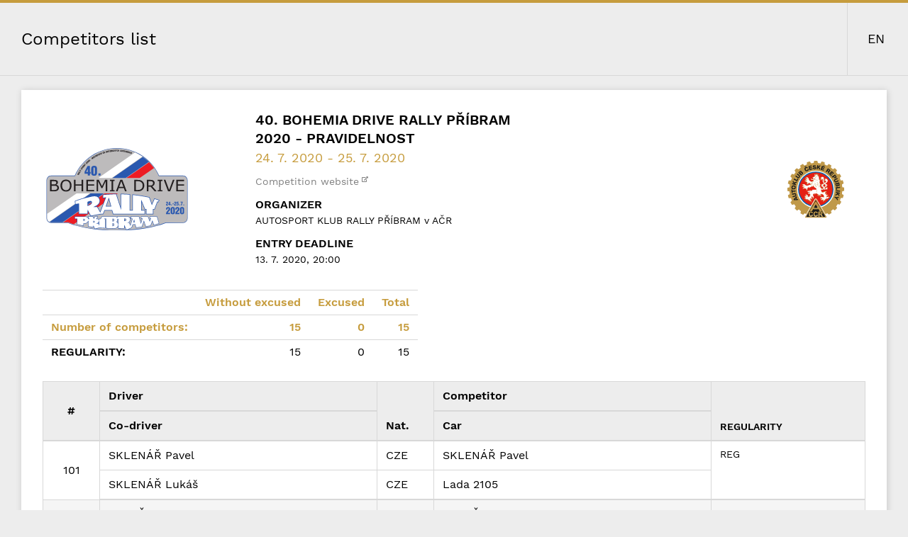

--- FILE ---
content_type: text/html; charset=utf-8
request_url: https://is.autoklub.cz/en/racing/entries/list/fe6d7844-a5ce-4248-b999-83340c89f2ec
body_size: 2319
content:
<!DOCTYPE html>
<html lang="en">
<head>
    <meta charset="utf-8">
    <meta http-equiv="X-UA-Compatible" content="IE=edge">
    <meta name="viewport" content="width=device-width, shrink-to-fit=no, initial-scale=1">


    <link href="/assets/style.1b0f12bf1f.css" rel="stylesheet">
    


    <title>Competitors list | 40. BOHEMIA DRIVE Rally Příbram 2020 - PRAVIDELNOST | ACCR - Information System</title>

        <meta name="title" content="Competitors list">
    <meta name="description" content="40. BOHEMIA DRIVE Rally Příbram 2020 - PRAVIDELNOST">

    <meta property="og:type" content="website">
    <meta property="og:url" content="https://is.autoklub.cz/en/racing/entries/list/fe6d7844-a5ce-4248-b999-83340c89f2ec">
    <meta property="og:title" content="Competitors list">
    <meta property="og:description" content="40. BOHEMIA DRIVE Rally Příbram 2020 - PRAVIDELNOST">
    <meta property="og:image" content="https://is.autoklub.cz/img/racing/entries/share-image-facebook.png">
    <meta property="og:image:width" content="1200">
    <meta property="og:image:height" content="630">

    <meta property="twitter:card" content="summary_large_image">
    <meta property="twitter:url" content="https://is.autoklub.cz/en/racing/entries/list/fe6d7844-a5ce-4248-b999-83340c89f2ec">
    <meta property="twitter:title" content="Competitors list">
    <meta property="twitter:description" content="40. BOHEMIA DRIVE Rally Příbram 2020 - PRAVIDELNOST">
    <meta property="twitter:image" content="https://is.autoklub.cz/img/racing/entries/share-image-twitter.png">


<link rel="apple-touch-icon" sizes="180x180" href="/favicons/apple-touch-icon.png">
<link rel="icon" type="image/png" sizes="32x32" href="/favicons/favicon-32x32.png">
<link rel="icon" type="image/png" sizes="16x16" href="/favicons/favicon-16x16.png">
<link rel="manifest" href="/favicons/manifest.json">
<link rel="shortcut icon" href="/favicons/favicon.ico">
<meta name="msapplication-TileColor" content="#da532c">
<meta name="msapplication-TileImage" content="/favicons/mstile-144x144.png">
<meta name="msapplication-config" content="/favicons/browserconfig.xml">
<link rel="mask-icon" href="/favicons/safari-pinned-tab.svg" color="#c39a3f">
<meta name="theme-color" content="#ffffff"></head>

<body>

<div id="pageGrid" class="page-grid">
    <div class="page-grid__col page-grid__col--content">
        <div class="container-fluid page-inner">

            <header class="page-head page-head--boxed-xl">
                <div class="page-head__row">
                    <strong class="display-1">Competitors list</strong>
                </div>
                <div class="lang-select">
                    <div class="dropdown">
                        <button class="btn btn-link dropdown-toggle language-dropdown" type="button" id="dropdownLangs"
                                data-toggle="dropdown" aria-haspopup="true" aria-expanded="false">EN
                        </button>
                        <div class="dropdown-menu dropdown-menu-right" aria-labelledby="dropdownLangs">
                            <a class="dropdown-item" href="/en/racing/entries/list/fe6d7844-a5ce-4248-b999-83340c89f2ec?languageCode=cs&amp;do=setLanguage">CS</a>
                        </div>
                    </div>
                </div>
            </header>

            <div class="page-content">
                <div class="box box--centered-xl">

                    <div id="snippet--flashMessages">
                                            </div>


    
    <div class="application-header">
        <div class="application-header__col application-header__col--brand">
            <img src="/en/racing-application-image/?imageIdString=3a9ee3b5-5170-46b3-93b0-004b7b8f4726" alt="40. BOHEMIA DRIVE Rally Příbram 2020 - PRAVIDELNOST - logo"
                 class="application-header__brand">
        </div>
        <div class="application-header__col application-header__col--info">
            <strong class="application-header__heading h5">40. BOHEMIA DRIVE Rally Příbram 2020 - PRAVIDELNOST</strong>
            <div class="application-header__date text-primary">24. 7. 2020 - 25. 7. 2020</div>
            <div class="application-header__info-item">
                <a class="text-black-50 text-decoration-none" href="https://www.rally-pribram.cz/" rel="nofollow noopener" target="_blank">Competition website<sup> <i class="fa-xs fas fa-external-link-alt"></i></sup></a>
            </div>
            <div class="application-header__info-item">
                <strong class="application-header__info-item__label">Organizer</strong>
                AUTOSPORT KLUB RALLY PŘÍBRAM v AČR
            </div>
            <div class="application-header__info-item">
                <strong class="application-header__info-item__label"> Entry deadline</strong>
                13. 7. 2020, 20:00
            </div>
        </div>
        <div class="application-header__col application-header__col--logos hidden-md-down">
            <div class="application-header__logos">
                <div class="application-header__logos__item">
                    <img src="/img/acr-logo-application.svg" alt="Autoclub of the Czech Republic">
                </div>
            </div>
        </div>
    </div>


        <table class="table table-condensed maw-500 mb-4">
            <tr>
                <td>
                    &nbsp;
                </td>
                <td class="text-right text-nowrap">
                    <strong class="text-primary">Without excused</strong>
                </td>
                <td class="text-right text-nowrap hidden-sm-down">
                    <strong class="text-primary">Excused</strong>
                </td>
                <td class="text-right text-nowrap hidden-sm-down">
                    <strong class="text-primary">Total</strong>
                </td>
            </tr>
            <tr>
                <td class="text-nowrap">
                    <strong class="text-primary">Number of competitors:</strong>
                </td>
                <td class="text-right text-nowrap">
                    <strong class="text-primary">15</strong>
                </td>
                <td class="text-right text-nowrap hidden-sm-down">
                    <strong class="text-primary">0</strong>
                </td>
                <td class="text-right text-nowrap hidden-sm-down">
                    <strong class="text-primary">15</strong>
                </td>
            </tr>
                <tr>
                    <td>
                        <strong>REGULARITY:</strong>
                    </td>
                    <td class="text-right text-nowrap">
                        15
                    </td>
                    <td class="text-right text-nowrap hidden-sm-down">
                        0
                    </td>
                    <td class="text-right text-nowrap hidden-sm-down">
                        15
                    </td>
                </tr>
        </table>

        <table class="table table-stretched table-condensed table-striped-double table-bordered event-application-user-list">
            <thead>
            <tr class="row-highlighted">
                <th rowspan="2" class="w-60 align-middle text-center">
                    #
                </th>
                <th class="w-290">
                    Driver
                </th>
                <th rowspan="2" class="hidden-sm-down w-60">
                    Nat.
                </th>
                <th class="w-290">
                    Competitor
                </th>
                    <th rowspan="2" class="hidden-sm-down w-160 small">
                        REGULARITY
                    </th>
            </tr>
            <tr class="row-highlighted">
                <th>
                    Co-driver
                </th>
                <th>
                    Car
                </th>
            </tr>
            </thead>
            <tbody>
                <tr>
                    <td rowspan="2" class="align-middle text-center">
                        101
                    </td>
                    <td>
                        SKLENÁŘ Pavel
                    </td>
                    <td class="hidden-sm-down">
                        CZE
                    </td>
                    <td>
                        SKLENÁŘ Pavel
                    </td>
                        <td style="border-bottom: 0pt;" class="hidden-sm-down small">
                                REG
                        </td>
                </tr>
                <tr style="border-bottom: 2px solid #d8d8d8">
                    <td>
                            SKLENÁŘ Lukáš
                    </td>
                    <td class="hidden-sm-down">
                        CZE
                    </td>
                    <td>
                        Lada 2105
                    </td>
                        <td style="border-top: 0pt;" class="hidden-sm-down small">
                        </td>
                </tr>
                <tr class="row-highlighted">
                    <td rowspan="2" class="align-middle text-center">
                        102
                    </td>
                    <td>
                        MARIČ Daniel
                    </td>
                    <td class="hidden-sm-down">
                        CZE
                    </td>
                    <td>
                        MARIČ Daniel
                    </td>
                        <td style="border-bottom: 0pt;" class="hidden-sm-down small">
                                REG
                        </td>
                </tr>
                <tr style="border-bottom: 2px solid #d8d8d8" class="row-highlighted">
                    <td>
                            LAŠŤOVKOVÁ Zuzana
                    </td>
                    <td class="hidden-sm-down">
                        CZE
                    </td>
                    <td>
                        Škoda 120 L
                    </td>
                        <td style="border-top: 0pt;" class="hidden-sm-down small">
                        </td>
                </tr>
                <tr>
                    <td rowspan="2" class="align-middle text-center">
                        103
                    </td>
                    <td>
                        MATAS Zdeněk
                    </td>
                    <td class="hidden-sm-down">
                        CZE
                    </td>
                    <td>
                        MATAS Zdeněk
                    </td>
                        <td style="border-bottom: 0pt;" class="hidden-sm-down small">
                                REG
                        </td>
                </tr>
                <tr style="border-bottom: 2px solid #d8d8d8">
                    <td>
                            MENČÍK Tomáš
                    </td>
                    <td class="hidden-sm-down">
                        CZE
                    </td>
                    <td>
                        Škoda Favorit 136 L
                    </td>
                        <td style="border-top: 0pt;" class="hidden-sm-down small">
                        </td>
                </tr>
                <tr class="row-highlighted">
                    <td rowspan="2" class="align-middle text-center">
                        104
                    </td>
                    <td>
                        ŠIMŮNEK Petr
                    </td>
                    <td class="hidden-sm-down">
                        CZE
                    </td>
                    <td>
                        ŠIMŮNEK Petr
                    </td>
                        <td style="border-bottom: 0pt;" class="hidden-sm-down small">
                                REG
                        </td>
                </tr>
                <tr style="border-bottom: 2px solid #d8d8d8" class="row-highlighted">
                    <td>
                            ŠIMŮNEK Pavel
                    </td>
                    <td class="hidden-sm-down">
                        CZE
                    </td>
                    <td>
                        BMW 318iS
                    </td>
                        <td style="border-top: 0pt;" class="hidden-sm-down small">
                        </td>
                </tr>
                <tr>
                    <td rowspan="2" class="align-middle text-center">
                        105
                    </td>
                    <td>
                        BABÍK Vít
                    </td>
                    <td class="hidden-sm-down">
                        CZE
                    </td>
                    <td>
                        BABÍK Vít
                    </td>
                        <td style="border-bottom: 0pt;" class="hidden-sm-down small">
                                REG
                        </td>
                </tr>
                <tr style="border-bottom: 2px solid #d8d8d8">
                    <td>
                            FIALA Marián
                    </td>
                    <td class="hidden-sm-down">
                        CZE
                    </td>
                    <td>
                        Lada Samara 21083
                    </td>
                        <td style="border-top: 0pt;" class="hidden-sm-down small">
                        </td>
                </tr>
                <tr class="row-highlighted">
                    <td rowspan="2" class="align-middle text-center">
                        106
                    </td>
                    <td>
                        CHMELÍK František
                    </td>
                    <td class="hidden-sm-down">
                        CZE
                    </td>
                    <td>
                        CHMELÍK František
                    </td>
                        <td style="border-bottom: 0pt;" class="hidden-sm-down small">
                                REG
                        </td>
                </tr>
                <tr style="border-bottom: 2px solid #d8d8d8" class="row-highlighted">
                    <td>
                            CHMELÍK Martin
                    </td>
                    <td class="hidden-sm-down">
                        CZE
                    </td>
                    <td>
                        Volkswagen Golf
                    </td>
                        <td style="border-top: 0pt;" class="hidden-sm-down small">
                        </td>
                </tr>
                <tr>
                    <td rowspan="2" class="align-middle text-center">
                        107
                    </td>
                    <td>
                        PROŠEK David
                    </td>
                    <td class="hidden-sm-down">
                        CZE
                    </td>
                    <td>
                        PROŠEK David
                    </td>
                        <td style="border-bottom: 0pt;" class="hidden-sm-down small">
                                REG
                        </td>
                </tr>
                <tr style="border-bottom: 2px solid #d8d8d8">
                    <td>
                            PROŠKOVÁ Šárka
                    </td>
                    <td class="hidden-sm-down">
                        CZE
                    </td>
                    <td>
                        Lada 2101
                    </td>
                        <td style="border-top: 0pt;" class="hidden-sm-down small">
                        </td>
                </tr>
                <tr class="row-highlighted">
                    <td rowspan="2" class="align-middle text-center">
                        108
                    </td>
                    <td>
                        PROŠEK Tomáš
                    </td>
                    <td class="hidden-sm-down">
                        CZE
                    </td>
                    <td>
                        PROŠEK Tomáš
                    </td>
                        <td style="border-bottom: 0pt;" class="hidden-sm-down small">
                                REG
                        </td>
                </tr>
                <tr style="border-bottom: 2px solid #d8d8d8" class="row-highlighted">
                    <td>
                            PROŠEK Lukáš
                    </td>
                    <td class="hidden-sm-down">
                        CZE
                    </td>
                    <td>
                        Ford Fiesta
                    </td>
                        <td style="border-top: 0pt;" class="hidden-sm-down small">
                        </td>
                </tr>
                <tr>
                    <td rowspan="2" class="align-middle text-center">
                        109
                    </td>
                    <td>
                        PROKOP Rastislav
                    </td>
                    <td class="hidden-sm-down">
                        CZE
                    </td>
                    <td>
                        PROKOP Rastislav
                    </td>
                        <td style="border-bottom: 0pt;" class="hidden-sm-down small">
                                REG
                        </td>
                </tr>
                <tr style="border-bottom: 2px solid #d8d8d8">
                    <td>
                            PROKOP Rastislav
                    </td>
                    <td class="hidden-sm-down">
                        CZE
                    </td>
                    <td>
                        Škoda 130 L
                    </td>
                        <td style="border-top: 0pt;" class="hidden-sm-down small">
                        </td>
                </tr>
                <tr class="row-highlighted">
                    <td rowspan="2" class="align-middle text-center">
                        110
                    </td>
                    <td>
                        KOTEK Michal
                    </td>
                    <td class="hidden-sm-down">
                        CZE
                    </td>
                    <td>
                        KOTEK Michal
                    </td>
                        <td style="border-bottom: 0pt;" class="hidden-sm-down small">
                                REG
                        </td>
                </tr>
                <tr style="border-bottom: 2px solid #d8d8d8" class="row-highlighted">
                    <td>
                            ZIMOLKA Jan
                    </td>
                    <td class="hidden-sm-down">
                        CZE
                    </td>
                    <td>
                        Trabant 601 R
                    </td>
                        <td style="border-top: 0pt;" class="hidden-sm-down small">
                        </td>
                </tr>
                <tr>
                    <td rowspan="2" class="align-middle text-center">
                        111
                    </td>
                    <td>
                        ŠUSTR Jan
                    </td>
                    <td class="hidden-sm-down">
                        CZE
                    </td>
                    <td>
                        ŠUSTR Jan
                    </td>
                        <td style="border-bottom: 0pt;" class="hidden-sm-down small">
                                REG
                        </td>
                </tr>
                <tr style="border-bottom: 2px solid #d8d8d8">
                    <td>
                            TESAŘ Václav
                    </td>
                    <td class="hidden-sm-down">
                        CZE
                    </td>
                    <td>
                        Škoda 110 R Coupé
                    </td>
                        <td style="border-top: 0pt;" class="hidden-sm-down small">
                        </td>
                </tr>
                <tr class="row-highlighted">
                    <td rowspan="2" class="align-middle text-center">
                        112
                    </td>
                    <td>
                        ŠINDELÁŘ Břetislav
                    </td>
                    <td class="hidden-sm-down">
                        CZE
                    </td>
                    <td>
                        ŠINDELÁŘ Břetislav
                    </td>
                        <td style="border-bottom: 0pt;" class="hidden-sm-down small">
                                REG
                        </td>
                </tr>
                <tr style="border-bottom: 2px solid #d8d8d8" class="row-highlighted">
                    <td>
                            KRÝSLOVÁ Petra
                    </td>
                    <td class="hidden-sm-down">
                        CZE
                    </td>
                    <td>
                        Trabant 601 R
                    </td>
                        <td style="border-top: 0pt;" class="hidden-sm-down small">
                        </td>
                </tr>
                <tr>
                    <td rowspan="2" class="align-middle text-center">
                        113
                    </td>
                    <td>
                        ŠINDELÁŘ Karel
                    </td>
                    <td class="hidden-sm-down">
                        CZE
                    </td>
                    <td>
                        ŠINDELÁŘ Karel
                    </td>
                        <td style="border-bottom: 0pt;" class="hidden-sm-down small">
                                REG
                        </td>
                </tr>
                <tr style="border-bottom: 2px solid #d8d8d8">
                    <td>
                            KUST Radek
                    </td>
                    <td class="hidden-sm-down">
                        CZE
                    </td>
                    <td>
                        Trabant 601 R
                    </td>
                        <td style="border-top: 0pt;" class="hidden-sm-down small">
                        </td>
                </tr>
                <tr class="row-highlighted">
                    <td rowspan="2" class="align-middle text-center">
                        114
                    </td>
                    <td>
                        HORN Václav
                    </td>
                    <td class="hidden-sm-down">
                        CZE
                    </td>
                    <td>
                        HORN Václav
                    </td>
                        <td style="border-bottom: 0pt;" class="hidden-sm-down small">
                                REG
                        </td>
                </tr>
                <tr style="border-bottom: 2px solid #d8d8d8" class="row-highlighted">
                    <td>
                    </td>
                    <td class="hidden-sm-down">
                        
                    </td>
                    <td>
                        Škoda 120 L
                    </td>
                        <td style="border-top: 0pt;" class="hidden-sm-down small">
                        </td>
                </tr>
                <tr>
                    <td rowspan="2" class="align-middle text-center">
                        115
                    </td>
                    <td>
                        HORN ML. Václav
                    </td>
                    <td class="hidden-sm-down">
                        CZE
                    </td>
                    <td>
                        HORN ML. Václav
                    </td>
                        <td style="border-bottom: 0pt;" class="hidden-sm-down small">
                                REG
                        </td>
                </tr>
                <tr style="border-bottom: 2px solid #d8d8d8">
                    <td>
                            TULIS Jakub
                    </td>
                    <td class="hidden-sm-down">
                        CZE
                    </td>
                    <td>
                        Peugeot 309 Gti
                    </td>
                        <td style="border-top: 0pt;" class="hidden-sm-down small">
                        </td>
                </tr>
            </tbody>
        </table>


                </div>
            </div>

            <footer class="page-footer">
                <div class="page-footer__col page-footer__col--copyright">
                    <strong>Copyright © 2026</strong> Autoclub of the Czech Republic. All rights reserved.
                </div>
                <div class="page-footer__col page-footer__col--author">
                    <strong>Autoclub of the Czech Republic</strong>, Opletalova 1337/29, Praha 1, 110 00
                </div>
            </footer>

        </div>
    </div>
</div>

<script src="/assets/script.bcd114f304.js"></script>
<script src="/assets/initNetteAjax.1c36b76d8d.js"></script>

</body>
</html>


--- FILE ---
content_type: text/css
request_url: https://is.autoklub.cz/assets/style.1b0f12bf1f.css
body_size: 56223
content:
@charset "UTF-8";.datepicker{border-radius:4px;direction:ltr;padding:4px}.datepicker-inline{width:220px}.datepicker-rtl{direction:rtl}.datepicker-rtl.dropdown-menu{left:auto}.datepicker-rtl table tr td span{float:right}.datepicker-dropdown{left:0;top:0}.datepicker-dropdown:before{border-bottom:7px solid rgba(0,0,0,.2);border-left:7px solid transparent;border-right:7px solid transparent}.datepicker-dropdown:after,.datepicker-dropdown:before{border-top:0;content:"";display:inline-block;position:absolute}.datepicker-dropdown:after{border-bottom:6px solid #fff;border-left:6px solid transparent;border-right:6px solid transparent}.datepicker-dropdown.datepicker-orient-left:before{left:6px}.datepicker-dropdown.datepicker-orient-left:after{left:7px}.datepicker-dropdown.datepicker-orient-right:before{right:6px}.datepicker-dropdown.datepicker-orient-right:after{right:7px}.datepicker-dropdown.datepicker-orient-bottom:before{top:-7px}.datepicker-dropdown.datepicker-orient-bottom:after{top:-6px}.datepicker-dropdown.datepicker-orient-top:before{border-bottom:0;border-top:7px solid #999;bottom:-7px}.datepicker-dropdown.datepicker-orient-top:after{border-bottom:0;border-top:6px solid #fff;bottom:-6px}.datepicker table{-webkit-touch-callout:none;margin:0;-webkit-user-select:none;-moz-user-select:none;user-select:none}.datepicker td,.datepicker th{border:none;border-radius:4px;height:20px;text-align:center;width:20px}.table-striped .datepicker table tr td,.table-striped .datepicker table tr th{background-color:transparent}.datepicker table tr td.day.focused,.datepicker table tr td.day:hover{background:#eee;cursor:pointer}.datepicker table tr td.new,.datepicker table tr td.old{color:#999}.datepicker table tr td.disabled,.datepicker table tr td.disabled:hover{background:0 0;color:#999;cursor:default}.datepicker table tr td.highlighted{background:#d9edf7;border-radius:0}.datepicker table tr td.today,.datepicker table tr td.today.disabled,.datepicker table tr td.today.disabled:hover,.datepicker table tr td.today:hover{background-color:#fde19a;background-image:linear-gradient(180deg,#fdd49a,#fdf59a);background-repeat:repeat-x;border-color:#fdf59a #fdf59a #fbed50;border-color:rgba(0,0,0,.1) rgba(0,0,0,.1) rgba(0,0,0,.25);color:#000}.datepicker table tr td.today.active,.datepicker table tr td.today.disabled,.datepicker table tr td.today.disabled.active,.datepicker table tr td.today.disabled.disabled,.datepicker table tr td.today.disabled:active,.datepicker table tr td.today.disabled:hover,.datepicker table tr td.today.disabled:hover.active,.datepicker table tr td.today.disabled:hover.disabled,.datepicker table tr td.today.disabled:hover:active,.datepicker table tr td.today.disabled:hover:hover,.datepicker table tr td.today.disabled:hover[disabled],.datepicker table tr td.today.disabled[disabled],.datepicker table tr td.today:active,.datepicker table tr td.today:hover,.datepicker table tr td.today:hover.active,.datepicker table tr td.today:hover.disabled,.datepicker table tr td.today:hover:active,.datepicker table tr td.today:hover:hover,.datepicker table tr td.today:hover[disabled],.datepicker table tr td.today[disabled]{background-color:#fdf59a}.datepicker table tr td.today:hover:hover{color:#000}.datepicker table tr td.today.active:hover{color:#fff}.datepicker table tr td.range,.datepicker table tr td.range.disabled,.datepicker table tr td.range.disabled:hover,.datepicker table tr td.range:hover{background:#eee;border-radius:0}.datepicker table tr td.range.today,.datepicker table tr td.range.today.disabled,.datepicker table tr td.range.today.disabled:hover,.datepicker table tr td.range.today:hover{background-color:#f3d17a;background-image:linear-gradient(180deg,#f3c17a,#f3e97a);background-repeat:repeat-x;border-color:#f3e97a #f3e97a #edde34;border-color:rgba(0,0,0,.1) rgba(0,0,0,.1) rgba(0,0,0,.25);border-radius:0}.datepicker table tr td.range.today.active,.datepicker table tr td.range.today.disabled,.datepicker table tr td.range.today.disabled.active,.datepicker table tr td.range.today.disabled.disabled,.datepicker table tr td.range.today.disabled:active,.datepicker table tr td.range.today.disabled:hover,.datepicker table tr td.range.today.disabled:hover.active,.datepicker table tr td.range.today.disabled:hover.disabled,.datepicker table tr td.range.today.disabled:hover:active,.datepicker table tr td.range.today.disabled:hover:hover,.datepicker table tr td.range.today.disabled:hover[disabled],.datepicker table tr td.range.today.disabled[disabled],.datepicker table tr td.range.today:active,.datepicker table tr td.range.today:hover,.datepicker table tr td.range.today:hover.active,.datepicker table tr td.range.today:hover.disabled,.datepicker table tr td.range.today:hover:active,.datepicker table tr td.range.today:hover:hover,.datepicker table tr td.range.today:hover[disabled],.datepicker table tr td.range.today[disabled]{background-color:#f3e97a}.datepicker table tr td.selected,.datepicker table tr td.selected.disabled,.datepicker table tr td.selected.disabled:hover,.datepicker table tr td.selected:hover{background-color:#9e9e9e;background-image:linear-gradient(180deg,#b3b3b3,grey);background-repeat:repeat-x;border-color:grey grey #595959;border-color:rgba(0,0,0,.1) rgba(0,0,0,.1) rgba(0,0,0,.25);color:#fff;text-shadow:0 -1px 0 rgba(0,0,0,.25)}.datepicker table tr td.selected.active,.datepicker table tr td.selected.disabled,.datepicker table tr td.selected.disabled.active,.datepicker table tr td.selected.disabled.disabled,.datepicker table tr td.selected.disabled:active,.datepicker table tr td.selected.disabled:hover,.datepicker table tr td.selected.disabled:hover.active,.datepicker table tr td.selected.disabled:hover.disabled,.datepicker table tr td.selected.disabled:hover:active,.datepicker table tr td.selected.disabled:hover:hover,.datepicker table tr td.selected.disabled:hover[disabled],.datepicker table tr td.selected.disabled[disabled],.datepicker table tr td.selected:active,.datepicker table tr td.selected:hover,.datepicker table tr td.selected:hover.active,.datepicker table tr td.selected:hover.disabled,.datepicker table tr td.selected:hover:active,.datepicker table tr td.selected:hover:hover,.datepicker table tr td.selected:hover[disabled],.datepicker table tr td.selected[disabled]{background-color:grey}.datepicker table tr td.active,.datepicker table tr td.active.disabled,.datepicker table tr td.active.disabled:hover,.datepicker table tr td.active:hover{background-color:#006dcc;background-image:linear-gradient(180deg,#08c,#04c);background-repeat:repeat-x;border-color:#04c #04c #002a80;border-color:rgba(0,0,0,.1) rgba(0,0,0,.1) rgba(0,0,0,.25);color:#fff;text-shadow:0 -1px 0 rgba(0,0,0,.25)}.datepicker table tr td.active.active,.datepicker table tr td.active.disabled,.datepicker table tr td.active.disabled.active,.datepicker table tr td.active.disabled.disabled,.datepicker table tr td.active.disabled:active,.datepicker table tr td.active.disabled:hover,.datepicker table tr td.active.disabled:hover.active,.datepicker table tr td.active.disabled:hover.disabled,.datepicker table tr td.active.disabled:hover:active,.datepicker table tr td.active.disabled:hover:hover,.datepicker table tr td.active.disabled:hover[disabled],.datepicker table tr td.active.disabled[disabled],.datepicker table tr td.active:active,.datepicker table tr td.active:hover,.datepicker table tr td.active:hover.active,.datepicker table tr td.active:hover.disabled,.datepicker table tr td.active:hover:active,.datepicker table tr td.active:hover:hover,.datepicker table tr td.active:hover[disabled],.datepicker table tr td.active[disabled]{background-color:#04c}.datepicker table tr td span{border-radius:4px;cursor:pointer;display:block;float:left;height:54px;line-height:54px;margin:1%;width:23%}.datepicker table tr td span.focused,.datepicker table tr td span:hover{background:#eee}.datepicker table tr td span.disabled,.datepicker table tr td span.disabled:hover{background:0 0;color:#999;cursor:default}.datepicker table tr td span.active,.datepicker table tr td span.active.disabled,.datepicker table tr td span.active.disabled:hover,.datepicker table tr td span.active:hover{background-color:#006dcc;background-image:linear-gradient(180deg,#08c,#04c);background-repeat:repeat-x;border-color:#04c #04c #002a80;border-color:rgba(0,0,0,.1) rgba(0,0,0,.1) rgba(0,0,0,.25);color:#fff;text-shadow:0 -1px 0 rgba(0,0,0,.25)}.datepicker table tr td span.active.active,.datepicker table tr td span.active.disabled,.datepicker table tr td span.active.disabled.active,.datepicker table tr td span.active.disabled.disabled,.datepicker table tr td span.active.disabled:active,.datepicker table tr td span.active.disabled:hover,.datepicker table tr td span.active.disabled:hover.active,.datepicker table tr td span.active.disabled:hover.disabled,.datepicker table tr td span.active.disabled:hover:active,.datepicker table tr td span.active.disabled:hover:hover,.datepicker table tr td span.active.disabled:hover[disabled],.datepicker table tr td span.active.disabled[disabled],.datepicker table tr td span.active:active,.datepicker table tr td span.active:hover,.datepicker table tr td span.active:hover.active,.datepicker table tr td span.active:hover.disabled,.datepicker table tr td span.active:hover:active,.datepicker table tr td span.active:hover:hover,.datepicker table tr td span.active:hover[disabled],.datepicker table tr td span.active[disabled]{background-color:#04c}.datepicker table tr td span.new,.datepicker table tr td span.old{color:#999}.datepicker .datepicker-switch{width:145px}.datepicker .datepicker-switch,.datepicker .next,.datepicker .prev,.datepicker tfoot tr th{cursor:pointer}.datepicker .datepicker-switch:hover,.datepicker .next:hover,.datepicker .prev:hover,.datepicker tfoot tr th:hover{background:#eee}.datepicker .next.disabled,.datepicker .prev.disabled{visibility:hidden}.datepicker .cw{font-size:10px;padding:0 2px 0 5px;vertical-align:middle;width:12px}.input-append.date .add-on,.input-prepend.date .add-on{cursor:pointer}.input-append.date .add-on i,.input-prepend.date .add-on i{margin-top:3px}.input-daterange input{text-align:center}.input-daterange input:first-child{border-radius:3px 0 0 3px}.input-daterange input:last-child{border-radius:0 3px 3px 0}.input-daterange .add-on{background-color:#eee;border:1px solid #ccc;display:inline-block;font-weight:400;height:18px;line-height:18px;margin-left:-5px;margin-right:-5px;min-width:16px;padding:4px 5px;text-align:center;text-shadow:0 1px 0 #fff;vertical-align:middle;width:auto}@media print{*,:after,:before{box-shadow:none!important;text-shadow:none!important}a:not(.btn){text-decoration:underline}abbr[title]:after{content:" (" attr(title) ")"}pre{white-space:pre-wrap!important}blockquote,pre{border:1px solid #adb5bd}blockquote,img,pre,tr{page-break-inside:avoid}h2,h3,p{orphans:3;widows:3}h2,h3{page-break-after:avoid}@page{size:a3}.container,body{min-width:992px!important}.navbar{display:none}.badge{border:1px solid #000}.table{border-collapse:collapse!important}.table td,.table th{background-color:#fff!important}.table-bordered td,.table-bordered th{border:1px solid #d8d8d8!important}.table-dark{color:inherit}.table-dark tbody+tbody,.table-dark td,.table-dark th,.table-dark thead th{border-color:#d8d8d8}.table .thead-dark th{border-color:#d8d8d8;color:inherit}}*,:after,:before{box-sizing:border-box}html{-webkit-text-size-adjust:100%;-webkit-tap-highlight-color:transparent;font-family:sans-serif;line-height:1.15}article,aside,figcaption,figure,footer,header,hgroup,main,nav,section{display:block}body{color:#000;font-family:Work Sans,sans-serif;font-size:1rem;font-weight:400;line-height:1.5;margin:0;text-align:left}[tabindex="-1"]:focus:not(:focus-visible){outline:0!important}hr{box-sizing:content-box;height:0;overflow:visible}h1,h2,h3,h4,h5,h6{margin-bottom:.5rem;margin-top:0}p{margin-bottom:1rem;margin-top:0}abbr[data-original-title],abbr[title]{border-bottom:0;cursor:help;text-decoration:underline;-webkit-text-decoration:underline dotted;text-decoration:underline dotted;-webkit-text-decoration-skip-ink:none;text-decoration-skip-ink:none}address{font-style:normal;line-height:inherit}address,dl,ol,ul{margin-bottom:1rem}dl,ol,ul{margin-top:0}ol ol,ol ul,ul ol,ul ul{margin-bottom:0}dt{font-weight:700}dd{margin-bottom:.5rem;margin-left:0}blockquote{margin:0 0 1rem}b,strong{font-weight:bolder}small{font-size:80%}sub,sup{font-size:75%;line-height:0;position:relative;vertical-align:baseline}sub{bottom:-.25em}sup{top:-.5em}a{background-color:transparent;text-decoration:underline}a,a:hover{color:#000}a:hover{text-decoration:none}a:not([href]):not([class]),a:not([href]):not([class]):hover{color:inherit;text-decoration:none}code,kbd,pre,samp{font-family:SFMono-Regular,Menlo,Monaco,Consolas,Liberation Mono,Courier New,monospace;font-size:1em}pre{-ms-overflow-style:scrollbar;margin-bottom:1rem;margin-top:0;overflow:auto}figure{margin:0 0 1rem}img{border-style:none}img,svg{vertical-align:middle}svg{overflow:hidden}table{border-collapse:collapse}caption{caption-side:bottom;color:#818181;padding-bottom:.75rem;padding-top:.75rem;text-align:left}th{text-align:inherit;text-align:-webkit-match-parent}label{display:inline-block;margin-bottom:.5rem}button{border-radius:0}button:focus:not(:focus-visible){outline:0}button,input,optgroup,select,textarea{font-family:inherit;font-size:inherit;line-height:inherit;margin:0}button,input{overflow:visible}button,select{text-transform:none}[role=button]{cursor:pointer}select{word-wrap:normal}[type=button],[type=reset],[type=submit],button{-webkit-appearance:button}[type=button]:not(:disabled),[type=reset]:not(:disabled),[type=submit]:not(:disabled),button:not(:disabled){cursor:pointer}[type=button]::-moz-focus-inner,[type=reset]::-moz-focus-inner,[type=submit]::-moz-focus-inner,button::-moz-focus-inner{border-style:none;padding:0}input[type=checkbox],input[type=radio]{box-sizing:border-box;padding:0}textarea{overflow:auto;resize:vertical}fieldset{border:0;margin:0;min-width:0;padding:0}legend{color:inherit;display:block;font-size:1.5rem;line-height:inherit;margin-bottom:.5rem;max-width:100%;padding:0;white-space:normal;width:100%}progress{vertical-align:baseline}[type=number]::-webkit-inner-spin-button,[type=number]::-webkit-outer-spin-button{height:auto}[type=search]{-webkit-appearance:none;outline-offset:-2px}[type=search]::-webkit-search-decoration{-webkit-appearance:none}::-webkit-file-upload-button{-webkit-appearance:button;font:inherit}output{display:inline-block}summary{cursor:pointer;display:list-item}template{display:none}[hidden]{display:none!important}.h1,.h2,.h3,.h4,.h5,.h6,h1,h2,h3,h4,h5,h6{font-weight:500;line-height:1.2;margin-bottom:.5rem}.h1,h1{font-size:2.5rem}.h2,h2{font-size:2rem}.h3,h3{font-size:1.75rem}.h4,h4{font-size:1.5rem}.h5,h5{font-size:1.25rem}.h6,h6{font-size:1rem}.lead{font-size:1.25rem;font-weight:300}.display-1{font-size:6rem}.display-1,.display-2{font-weight:300;line-height:1.2}.display-2{font-size:5.5rem}.display-3{font-size:4.5rem}.display-3,.display-4{font-weight:300;line-height:1.2}.display-4{font-size:3.5rem}hr{border:0;border-top:1px solid rgba(0,0,0,.1);margin-bottom:1rem;margin-top:1rem}.small,small{font-size:.875em;font-weight:400}.mark,mark{background-color:#fcf8e3;padding:.2em}.list-inline,.list-unstyled{list-style:none;padding-left:0}.list-inline-item{display:inline-block}.list-inline-item:not(:last-child){margin-right:.5rem}.initialism{font-size:90%;text-transform:uppercase}.blockquote{font-size:1.25rem;margin-bottom:1rem}.blockquote-footer{color:#818181;display:block;font-size:.875em}.blockquote-footer:before{content:"— "}body{background-color:#ededed}.h1,h1{font-size:1.5rem;margin-bottom:.875em}@media (min-width:576px){.h1,h1{font-size:2rem}}@media (min-width:768px){.h1,h1{font-size:2.5em;margin-bottom:1.1em}}.h2,h2{font-size:1.375rem;font-weight:400;margin-bottom:1.2em}@media (min-width:576px){.h2,h2{font-size:1.5rem}}@media (min-width:768px){.h2,h2{font-size:1.875rem}}.h3,h3{font-size:1.25rem}@media (min-width:576px){.h3,h3{font-size:1.375rem}}@media (min-width:768px){.h3,h3{font-size:1.75rem}}@media (max-width:767.98px){.h4,h4{font-size:1.125rem}}.heading-underline{border-bottom:1px solid #000;padding-bottom:7px}.next-link{text-decoration:none}.next-link__text{text-decoration:underline}.next-link:hover .acr,.next-link:hover .dropdown-toggle:after,.next-link:hover .help-block.text-danger:before,.next-link:hover .invalid-feedback:before{left:.5em}.next-link:hover .next-link__text{text-decoration:none}.next-link .acr,.next-link .dropdown-toggle:after,.next-link .help-block.text-danger:before,.next-link .invalid-feedback:before{color:#c69c3d;font-size:.5em;left:0;position:relative;transition:all .5s ease-in-out}a.acr,a.dropdown-toggle:after,a.fa,a.fab,a.fal,a.far,a.fas,a.help-block.text-danger:before,a.invalid-feedback:before{color:#c69c3d;text-decoration:none;transition:all .5s ease-in-out}a.acr:hover,a.dropdown-toggle:hover:after,a.fa:hover,a.fab:hover,a.fal:hover,a.far:hover,a.fas:hover,a.help-block.text-danger:hover:before,a.invalid-feedback:hover:before{color:#000}.display-1{font-size:1rem;font-weight:400}@media (min-width:576px){.display-1{font-size:1.25rem}}@media (min-width:768px){.display-1{font-size:1.5rem}}@media (min-width:1450px){.display-1{font-size:2rem}}.spinner{color:#818181;display:inline-block}.btn+.spinner{margin-left:.5rem}.list-offset-sm{padding-left:1.25rem}.text-highlighted{background-color:#c69c3d;color:#fff;padding:0 .5rem}.icon-link{align-items:center;display:inline-flex}.icon-link,.icon-link:hover .icon-link__text{text-decoration:none}.icon-link .acr,.icon-link .dropdown-toggle:after,.icon-link .fa,.icon-link .fab,.icon-link .fal,.icon-link .far,.icon-link .fas,.icon-link .help-block.text-danger:before,.icon-link .invalid-feedback:before{font-size:1.125em;margin-right:.375em}a.icon-link .icon-link__text{text-decoration:underline}@media (min-width:768px){.icon-link--block{display:block;text-align:center}.icon-link--block .fa{margin-right:0}.icon-link--block .icon-link__text{display:block}}.checked-list{list-style-type:none;margin-bottom:0;padding-left:10px}.checked-list li:before{content:"☐";display:inline-block;font-size:1.125em;margin-right:.5em}.checked-list .checked:before{color:#c69c3d;content:"☑"}.subheading{color:#c69c3d;display:block;font-size:.625em}.subheading:after{background-color:#c69c3d;content:"";display:block;height:.125rem;margin-top:.5em;width:10rem}.subheading--center:after{margin-left:auto;margin-right:auto}.links-list-group__heading{font-size:1.125rem}.links-list-group__heading .acr,.links-list-group__heading .dropdown-toggle:after,.links-list-group__heading .help-block.text-danger:before,.links-list-group__heading .invalid-feedback:before{margin-right:.5em;text-align:center;width:1em}.links-list-group__list{padding-left:1.875rem}.links-list-group__list li{line-height:1.3;margin-bottom:.375rem}.container,.container-fluid,.container-lg,.container-md,.container-sm,.container-xl{margin-left:auto;margin-right:auto;padding-left:20px;padding-right:20px;width:100%}@media (min-width:576px){.container,.container-sm{max-width:540px}}@media (min-width:768px){.container,.container-md,.container-sm{max-width:720px}}@media (min-width:992px){.container,.container-lg,.container-md,.container-sm{max-width:960px}}@media (min-width:1280px){.container,.container-lg,.container-md,.container-sm,.container-xl{max-width:1140px}}.row{display:flex;flex-wrap:wrap;margin-left:-20px;margin-right:-20px}.no-gutters{margin-left:0;margin-right:0}.no-gutters>.col,.no-gutters>[class*=col-]{padding-left:0;padding-right:0}.col,.col-1,.col-10,.col-11,.col-12,.col-13,.col-14,.col-15,.col-2,.col-3,.col-4,.col-5,.col-6,.col-7,.col-8,.col-9,.col-auto,.col-lg,.col-lg-1,.col-lg-10,.col-lg-11,.col-lg-12,.col-lg-13,.col-lg-14,.col-lg-15,.col-lg-2,.col-lg-3,.col-lg-4,.col-lg-5,.col-lg-6,.col-lg-7,.col-lg-8,.col-lg-9,.col-lg-auto,.col-md,.col-md-1,.col-md-10,.col-md-11,.col-md-12,.col-md-13,.col-md-14,.col-md-15,.col-md-2,.col-md-3,.col-md-4,.col-md-5,.col-md-6,.col-md-7,.col-md-8,.col-md-9,.col-md-auto,.col-sm,.col-sm-1,.col-sm-10,.col-sm-11,.col-sm-12,.col-sm-13,.col-sm-14,.col-sm-15,.col-sm-2,.col-sm-3,.col-sm-4,.col-sm-5,.col-sm-6,.col-sm-7,.col-sm-8,.col-sm-9,.col-sm-auto,.col-xl,.col-xl-1,.col-xl-10,.col-xl-11,.col-xl-12,.col-xl-13,.col-xl-14,.col-xl-15,.col-xl-2,.col-xl-3,.col-xl-4,.col-xl-5,.col-xl-6,.col-xl-7,.col-xl-8,.col-xl-9,.col-xl-auto{padding-left:20px;padding-right:20px;position:relative;width:100%}.col{flex-basis:0;flex-grow:1;max-width:100%}.row-cols-1>*{flex:0 0 100%;max-width:100%}.row-cols-2>*{flex:0 0 50%;max-width:50%}.row-cols-3>*{flex:0 0 33.3333333333%;max-width:33.3333333333%}.row-cols-4>*{flex:0 0 25%;max-width:25%}.row-cols-5>*{flex:0 0 20%;max-width:20%}.row-cols-6>*{flex:0 0 16.6666666667%;max-width:16.6666666667%}.col-auto{flex:0 0 auto;max-width:100%;width:auto}.col-1{flex:0 0 6.66666667%;max-width:6.66666667%}.col-2{flex:0 0 13.33333333%;max-width:13.33333333%}.col-3{flex:0 0 20%;max-width:20%}.col-4{flex:0 0 26.66666667%;max-width:26.66666667%}.col-5{flex:0 0 33.33333333%;max-width:33.33333333%}.col-6{flex:0 0 40%;max-width:40%}.col-7{flex:0 0 46.66666667%;max-width:46.66666667%}.col-8{flex:0 0 53.33333333%;max-width:53.33333333%}.col-9{flex:0 0 60%;max-width:60%}.col-10{flex:0 0 66.66666667%;max-width:66.66666667%}.col-11{flex:0 0 73.33333333%;max-width:73.33333333%}.col-12{flex:0 0 80%;max-width:80%}.col-13{flex:0 0 86.66666667%;max-width:86.66666667%}.col-14{flex:0 0 93.33333333%;max-width:93.33333333%}.col-15{flex:0 0 100%;max-width:100%}.order-first{order:-1}.order-last{order:16}.order-0{order:0}.order-1{order:1}.order-2{order:2}.order-3{order:3}.order-4{order:4}.order-5{order:5}.order-6{order:6}.order-7{order:7}.order-8{order:8}.order-9{order:9}.order-10{order:10}.order-11{order:11}.order-12{order:12}.order-13{order:13}.order-14{order:14}.order-15{order:15}.offset-1{margin-left:6.66666667%}.offset-2{margin-left:13.33333333%}.offset-3{margin-left:20%}.offset-4{margin-left:26.66666667%}.offset-5{margin-left:33.33333333%}.offset-6{margin-left:40%}.offset-7{margin-left:46.66666667%}.offset-8{margin-left:53.33333333%}.offset-9{margin-left:60%}.offset-10{margin-left:66.66666667%}.offset-11{margin-left:73.33333333%}.offset-12{margin-left:80%}.offset-13{margin-left:86.66666667%}.offset-14{margin-left:93.33333333%}@media (min-width:576px){.col-sm{flex-basis:0;flex-grow:1;max-width:100%}.row-cols-sm-1>*{flex:0 0 100%;max-width:100%}.row-cols-sm-2>*{flex:0 0 50%;max-width:50%}.row-cols-sm-3>*{flex:0 0 33.3333333333%;max-width:33.3333333333%}.row-cols-sm-4>*{flex:0 0 25%;max-width:25%}.row-cols-sm-5>*{flex:0 0 20%;max-width:20%}.row-cols-sm-6>*{flex:0 0 16.6666666667%;max-width:16.6666666667%}.col-sm-auto{flex:0 0 auto;max-width:100%;width:auto}.col-sm-1{flex:0 0 6.66666667%;max-width:6.66666667%}.col-sm-2{flex:0 0 13.33333333%;max-width:13.33333333%}.col-sm-3{flex:0 0 20%;max-width:20%}.col-sm-4{flex:0 0 26.66666667%;max-width:26.66666667%}.col-sm-5{flex:0 0 33.33333333%;max-width:33.33333333%}.col-sm-6{flex:0 0 40%;max-width:40%}.col-sm-7{flex:0 0 46.66666667%;max-width:46.66666667%}.col-sm-8{flex:0 0 53.33333333%;max-width:53.33333333%}.col-sm-9{flex:0 0 60%;max-width:60%}.col-sm-10{flex:0 0 66.66666667%;max-width:66.66666667%}.col-sm-11{flex:0 0 73.33333333%;max-width:73.33333333%}.col-sm-12{flex:0 0 80%;max-width:80%}.col-sm-13{flex:0 0 86.66666667%;max-width:86.66666667%}.col-sm-14{flex:0 0 93.33333333%;max-width:93.33333333%}.col-sm-15{flex:0 0 100%;max-width:100%}.order-sm-first{order:-1}.order-sm-last{order:16}.order-sm-0{order:0}.order-sm-1{order:1}.order-sm-2{order:2}.order-sm-3{order:3}.order-sm-4{order:4}.order-sm-5{order:5}.order-sm-6{order:6}.order-sm-7{order:7}.order-sm-8{order:8}.order-sm-9{order:9}.order-sm-10{order:10}.order-sm-11{order:11}.order-sm-12{order:12}.order-sm-13{order:13}.order-sm-14{order:14}.order-sm-15{order:15}.offset-sm-0{margin-left:0}.offset-sm-1{margin-left:6.66666667%}.offset-sm-2{margin-left:13.33333333%}.offset-sm-3{margin-left:20%}.offset-sm-4{margin-left:26.66666667%}.offset-sm-5{margin-left:33.33333333%}.offset-sm-6{margin-left:40%}.offset-sm-7{margin-left:46.66666667%}.offset-sm-8{margin-left:53.33333333%}.offset-sm-9{margin-left:60%}.offset-sm-10{margin-left:66.66666667%}.offset-sm-11{margin-left:73.33333333%}.offset-sm-12{margin-left:80%}.offset-sm-13{margin-left:86.66666667%}.offset-sm-14{margin-left:93.33333333%}}@media (min-width:768px){.col-md{flex-basis:0;flex-grow:1;max-width:100%}.row-cols-md-1>*{flex:0 0 100%;max-width:100%}.row-cols-md-2>*{flex:0 0 50%;max-width:50%}.row-cols-md-3>*{flex:0 0 33.3333333333%;max-width:33.3333333333%}.row-cols-md-4>*{flex:0 0 25%;max-width:25%}.row-cols-md-5>*{flex:0 0 20%;max-width:20%}.row-cols-md-6>*{flex:0 0 16.6666666667%;max-width:16.6666666667%}.col-md-auto{flex:0 0 auto;max-width:100%;width:auto}.col-md-1{flex:0 0 6.66666667%;max-width:6.66666667%}.col-md-2{flex:0 0 13.33333333%;max-width:13.33333333%}.col-md-3{flex:0 0 20%;max-width:20%}.col-md-4{flex:0 0 26.66666667%;max-width:26.66666667%}.col-md-5{flex:0 0 33.33333333%;max-width:33.33333333%}.col-md-6{flex:0 0 40%;max-width:40%}.col-md-7{flex:0 0 46.66666667%;max-width:46.66666667%}.col-md-8{flex:0 0 53.33333333%;max-width:53.33333333%}.col-md-9{flex:0 0 60%;max-width:60%}.col-md-10{flex:0 0 66.66666667%;max-width:66.66666667%}.col-md-11{flex:0 0 73.33333333%;max-width:73.33333333%}.col-md-12{flex:0 0 80%;max-width:80%}.col-md-13{flex:0 0 86.66666667%;max-width:86.66666667%}.col-md-14{flex:0 0 93.33333333%;max-width:93.33333333%}.col-md-15{flex:0 0 100%;max-width:100%}.order-md-first{order:-1}.order-md-last{order:16}.order-md-0{order:0}.order-md-1{order:1}.order-md-2{order:2}.order-md-3{order:3}.order-md-4{order:4}.order-md-5{order:5}.order-md-6{order:6}.order-md-7{order:7}.order-md-8{order:8}.order-md-9{order:9}.order-md-10{order:10}.order-md-11{order:11}.order-md-12{order:12}.order-md-13{order:13}.order-md-14{order:14}.order-md-15{order:15}.offset-md-0{margin-left:0}.offset-md-1{margin-left:6.66666667%}.offset-md-2{margin-left:13.33333333%}.offset-md-3{margin-left:20%}.offset-md-4{margin-left:26.66666667%}.offset-md-5{margin-left:33.33333333%}.offset-md-6{margin-left:40%}.offset-md-7{margin-left:46.66666667%}.offset-md-8{margin-left:53.33333333%}.offset-md-9{margin-left:60%}.offset-md-10{margin-left:66.66666667%}.offset-md-11{margin-left:73.33333333%}.offset-md-12{margin-left:80%}.offset-md-13{margin-left:86.66666667%}.offset-md-14{margin-left:93.33333333%}}@media (min-width:992px){.col-lg{flex-basis:0;flex-grow:1;max-width:100%}.row-cols-lg-1>*{flex:0 0 100%;max-width:100%}.row-cols-lg-2>*{flex:0 0 50%;max-width:50%}.row-cols-lg-3>*{flex:0 0 33.3333333333%;max-width:33.3333333333%}.row-cols-lg-4>*{flex:0 0 25%;max-width:25%}.row-cols-lg-5>*{flex:0 0 20%;max-width:20%}.row-cols-lg-6>*{flex:0 0 16.6666666667%;max-width:16.6666666667%}.col-lg-auto{flex:0 0 auto;max-width:100%;width:auto}.col-lg-1{flex:0 0 6.66666667%;max-width:6.66666667%}.col-lg-2{flex:0 0 13.33333333%;max-width:13.33333333%}.col-lg-3{flex:0 0 20%;max-width:20%}.col-lg-4{flex:0 0 26.66666667%;max-width:26.66666667%}.col-lg-5{flex:0 0 33.33333333%;max-width:33.33333333%}.col-lg-6{flex:0 0 40%;max-width:40%}.col-lg-7{flex:0 0 46.66666667%;max-width:46.66666667%}.col-lg-8{flex:0 0 53.33333333%;max-width:53.33333333%}.col-lg-9{flex:0 0 60%;max-width:60%}.col-lg-10{flex:0 0 66.66666667%;max-width:66.66666667%}.col-lg-11{flex:0 0 73.33333333%;max-width:73.33333333%}.col-lg-12{flex:0 0 80%;max-width:80%}.col-lg-13{flex:0 0 86.66666667%;max-width:86.66666667%}.col-lg-14{flex:0 0 93.33333333%;max-width:93.33333333%}.col-lg-15{flex:0 0 100%;max-width:100%}.order-lg-first{order:-1}.order-lg-last{order:16}.order-lg-0{order:0}.order-lg-1{order:1}.order-lg-2{order:2}.order-lg-3{order:3}.order-lg-4{order:4}.order-lg-5{order:5}.order-lg-6{order:6}.order-lg-7{order:7}.order-lg-8{order:8}.order-lg-9{order:9}.order-lg-10{order:10}.order-lg-11{order:11}.order-lg-12{order:12}.order-lg-13{order:13}.order-lg-14{order:14}.order-lg-15{order:15}.offset-lg-0{margin-left:0}.offset-lg-1{margin-left:6.66666667%}.offset-lg-2{margin-left:13.33333333%}.offset-lg-3{margin-left:20%}.offset-lg-4{margin-left:26.66666667%}.offset-lg-5{margin-left:33.33333333%}.offset-lg-6{margin-left:40%}.offset-lg-7{margin-left:46.66666667%}.offset-lg-8{margin-left:53.33333333%}.offset-lg-9{margin-left:60%}.offset-lg-10{margin-left:66.66666667%}.offset-lg-11{margin-left:73.33333333%}.offset-lg-12{margin-left:80%}.offset-lg-13{margin-left:86.66666667%}.offset-lg-14{margin-left:93.33333333%}}@media (min-width:1280px){.col-xl{flex-basis:0;flex-grow:1;max-width:100%}.row-cols-xl-1>*{flex:0 0 100%;max-width:100%}.row-cols-xl-2>*{flex:0 0 50%;max-width:50%}.row-cols-xl-3>*{flex:0 0 33.3333333333%;max-width:33.3333333333%}.row-cols-xl-4>*{flex:0 0 25%;max-width:25%}.row-cols-xl-5>*{flex:0 0 20%;max-width:20%}.row-cols-xl-6>*{flex:0 0 16.6666666667%;max-width:16.6666666667%}.col-xl-auto{flex:0 0 auto;max-width:100%;width:auto}.col-xl-1{flex:0 0 6.66666667%;max-width:6.66666667%}.col-xl-2{flex:0 0 13.33333333%;max-width:13.33333333%}.col-xl-3{flex:0 0 20%;max-width:20%}.col-xl-4{flex:0 0 26.66666667%;max-width:26.66666667%}.col-xl-5{flex:0 0 33.33333333%;max-width:33.33333333%}.col-xl-6{flex:0 0 40%;max-width:40%}.col-xl-7{flex:0 0 46.66666667%;max-width:46.66666667%}.col-xl-8{flex:0 0 53.33333333%;max-width:53.33333333%}.col-xl-9{flex:0 0 60%;max-width:60%}.col-xl-10{flex:0 0 66.66666667%;max-width:66.66666667%}.col-xl-11{flex:0 0 73.33333333%;max-width:73.33333333%}.col-xl-12{flex:0 0 80%;max-width:80%}.col-xl-13{flex:0 0 86.66666667%;max-width:86.66666667%}.col-xl-14{flex:0 0 93.33333333%;max-width:93.33333333%}.col-xl-15{flex:0 0 100%;max-width:100%}.order-xl-first{order:-1}.order-xl-last{order:16}.order-xl-0{order:0}.order-xl-1{order:1}.order-xl-2{order:2}.order-xl-3{order:3}.order-xl-4{order:4}.order-xl-5{order:5}.order-xl-6{order:6}.order-xl-7{order:7}.order-xl-8{order:8}.order-xl-9{order:9}.order-xl-10{order:10}.order-xl-11{order:11}.order-xl-12{order:12}.order-xl-13{order:13}.order-xl-14{order:14}.order-xl-15{order:15}.offset-xl-0{margin-left:0}.offset-xl-1{margin-left:6.66666667%}.offset-xl-2{margin-left:13.33333333%}.offset-xl-3{margin-left:20%}.offset-xl-4{margin-left:26.66666667%}.offset-xl-5{margin-left:33.33333333%}.offset-xl-6{margin-left:40%}.offset-xl-7{margin-left:46.66666667%}.offset-xl-8{margin-left:53.33333333%}.offset-xl-9{margin-left:60%}.offset-xl-10{margin-left:66.66666667%}.offset-xl-11{margin-left:73.33333333%}.offset-xl-12{margin-left:80%}.offset-xl-13{margin-left:86.66666667%}.offset-xl-14{margin-left:93.33333333%}}.page-grid{border-top:4px solid #c69c3d}@media (min-width:576px){.page-grid{display:flex;min-height:100vh}}@media (min-width:992px){.page-grid--error{height:100vh}.page-grid--error .page-inner{display:flex;flex-direction:column}}@media (max-width:991.98px){body:not(.ie) .page-grid--error .page-inner{display:block}}@media (min-width:992px){.page-grid--error .page-inner .box--centered{flex:auto;width:920px}}@media (min-width:576px){.page-grid--error .page-grid__col--content{margin-left:0}}.page-grid__col{min-height:1px;position:relative}.page-grid__col--sidebar{bottom:0;left:0;position:fixed;top:0;z-index:99}@media (min-width:576px){.page-grid__col--sidebar{flex-grow:0;flex-shrink:0}}@media (min-width:1280px){.page-grid__col--sidebar{position:relative}}@media (max-width:1279.98px){.page-grid__col--sidebar{border-top:4px solid #c69c3d}}.page-grid__col--content{display:flex;flex:1}@media (min-width:1280px){.page-grid__col--content{margin-left:0;max-width:100%}}@media (min-width:576px) and (max-width:1279.98px){.page-grid__col--sidebar+.page-grid__col--content{margin-left:61px;max-width:calc(100% - 61px)}}@media (min-width:992px){.page-grid__col--content>.container-fluid,.page-grid__col--content>.container-lg,.page-grid__col--content>.container-md,.page-grid__col--content>.container-sm,.page-grid__col--content>.container-xl{padding-left:30px;padding-right:30px}}@media (min-width:1450px){.page-grid__col--content>.container-fluid,.page-grid__col--content>.container-lg,.page-grid__col--content>.container-md,.page-grid__col--content>.container-sm,.page-grid__col--content>.container-xl{padding-left:40px;padding-right:40px}}@media (max-width:575.98px){.page-grid__col--content>.container-fluid,.page-grid__col--content>.container-lg,.page-grid__col--content>.container-md,.page-grid__col--content>.container-sm,.page-grid__col--content>.container-xl{padding-left:10px;padding-right:10px}}body:not(.ie) .page-inner{display:flex;flex-direction:column}.page-inner .page-content{flex:1;padding-bottom:10px}@media (min-width:576px){.page-inner .page-content{padding-bottom:1.5rem}}@media (min-width:992px){.page-inner .page-content{padding-bottom:2.5rem}}.page-inner .page-content.page-content--center{align-items:center;display:flex}@media (max-width:575.98px){.page-inner .page-content>.box{margin-left:-10px;margin-right:-10px}}.page-inner .page-footer{margin-top:auto}.col-md-50p{padding-left:20px;padding-right:20px;position:relative;width:100%}@media (min-width:768px){.col-md-50p{flex:0 0 50%;max-width:50%}}.col-lg-50p{padding-left:20px;padding-right:20px;position:relative;width:100%}@media (min-width:992px){.col-lg-50p{flex:0 0 50%;max-width:50%}}.cards-grid{margin-top:20px}@media (min-width:768px){.cards-grid{display:flex;flex-wrap:wrap;margin-left:-20px;margin-right:-20px;margin-top:50px}}@media (min-width:1800px){.cards-grid{margin-left:-20px;margin-right:-20px}}.cards-grid__col{margin-bottom:20px}@media (min-width:768px){.cards-grid__col{display:flex;flex:0 0 50%;max-width:50%;max-width:463px;padding-left:10px;padding-right:10px;position:relative;width:100%}}@media (min-width:1600px){.cards-grid__col{flex:0 0 33.33333333%;max-width:33.33333333%;max-width:463px}}@media (min-width:1800px){.cards-grid__col{margin-bottom:33px;padding-left:20px;padding-right:20px}}@font-face{font-display:block;font-family:acr-iconpack;font-style:normal;font-weight:400;src:url(../fonts/AcrIconpack/acr-iconpack.eot?qum6zw);src:url(../fonts/AcrIconpack/acr-iconpack.eot?qum6zw#iefix) format("embedded-opentype"),url(../fonts/AcrIconpack/acr-iconpack.ttf?qum6zw) format("truetype"),url(../fonts/AcrIconpack/acr-iconpack.woff?qum6zw) format("woff"),url(../fonts/AcrIconpack/acr-iconpack.svg?qum6zw#acr-iconpack) format("svg")}.acr,.dropdown-toggle:after,.help-block.text-danger:before,.invalid-feedback:before{speak:never;-webkit-font-smoothing:antialiased;-moz-osx-font-smoothing:grayscale;font-family:acr-iconpack!important;font-style:normal;font-variant:normal;font-weight:400;line-height:1;text-transform:none}.acr-graduation-cap:before{content:"\e937"}.acr-order:before{content:"\e938"}.acr-add:before{content:"\e935"}.acr-book:before{content:"\e936"}.acr-test-result:before{content:"\e939"}.acr-training:before{content:"\e93a"}.acr-car-esport:before{content:"\e933"}.acr-motorcycle-esport:before{content:"\e934"}.acr-gamepad:before{content:"\e932"}.acr-management:before{content:"\e930"}.acr-file-alt:before{content:"\e931"}.acr-trial-assistant:before{content:"\e92f"}.acr-car-front:before{content:"\e92e"}.acr-list-ol:before{content:"\e92c"}.acr-wrench:before{content:"\e92d"}.acr-data-export:before{content:"\e92b"}.acr-id-card:before{content:"\e92a"}.acr-stopwatch:before{content:"\e929"}.acr-print:before{content:"\e928"}.acr-ambulance:before{content:"\e927"}.acr-penalty:before{content:"\e926"}.acr-users:before{content:"\e925"}.acr-files-checked:before{content:"\e924"}.acr-files-group:before{content:"\e922"}.acr-file-add:before{content:"\e923"}.acr-question:before{content:"\e921"}.acr-checked-page:before{content:"\e920"}.acr-co-driver:before{content:"\e91f"}.acr-address-book:before{content:"\e91e"}.acr-file-checked:before{content:"\e91a"}.acr-racing-flag:before{content:"\e91b"}.acr-person-tag:before{content:"\e91c"}.acr-gear:before{content:"\e91d"}.acr-licence-card:before{content:"\e919"}.acr-global:before{content:"\e915"}.acr-global-kart:before{content:"\e916"}.acr-local:before{content:"\e917"}.acr-local-kart:before{content:"\e918"}.acr-trophy:before{content:"\e912"}.acr-team:before{content:"\e914"}.acr-helmet:before{content:"\e911"}.acr-angle-right:before{content:"\e90e"}.acr-licence:before{content:"\e90f"}.acr-sign-in:before{content:"\e910"}.acr-car:before{content:"\e90d"}.acr-motorcycle:before{content:"\e913"}.acr-angle-down:before{content:"\e900"}.acr-arrow-down:before{content:"\e901"}.acr-arrow-left:before{content:"\e902"}.acr-arrow-right:before{content:"\e903"}.acr-caret-down:before{content:"\e904"}.acr-danger:before{content:"\e905"}.acr-home:before{content:"\e906"}.acr-check:before{content:"\e907"}.acr-list:before{content:"\e908"}.acr-lock:before{content:"\e909"}.acr-sign-out:before{content:"\e90a"}.acr-user:before{content:"\e90b"}.acr-user-new:before{content:"\e90c"}.fa,.fab,.fal,.far,.fas{-moz-osx-font-smoothing:grayscale;-webkit-font-smoothing:antialiased;display:inline-block;font-style:normal;font-variant:normal;line-height:1;text-rendering:auto}.fa-lg{font-size:1.3333333333em;line-height:.75em;vertical-align:-.0667em}.fa-xs{font-size:.75em}.fa-sm{font-size:.875em}.fa-1x{font-size:1em}.fa-2x{font-size:2em}.fa-3x{font-size:3em}.fa-4x{font-size:4em}.fa-5x{font-size:5em}.fa-6x{font-size:6em}.fa-7x{font-size:7em}.fa-8x{font-size:8em}.fa-9x{font-size:9em}.fa-10x{font-size:10em}.fa-fw{text-align:center;width:1.25em}.fa-ul{list-style-type:none;margin-left:2.5em;padding-left:0}.fa-ul>li{position:relative}.fa-li{left:-2em;line-height:inherit;position:absolute;text-align:center;width:2em}.fa-border{border:.08em solid #eee;border-radius:.1em;padding:.2em .25em .15em}.fa-pull-left{float:left}.fa-pull-right{float:right}.fa.fa-pull-left,.fab.fa-pull-left,.fal.fa-pull-left,.far.fa-pull-left,.fas.fa-pull-left{margin-right:.3em}.fa.fa-pull-right,.fab.fa-pull-right,.fal.fa-pull-right,.far.fa-pull-right,.fas.fa-pull-right{margin-left:.3em}.fa-spin,.loading:before{animation:fa-spin 2s linear infinite}.fa-pulse{animation:fa-spin 1s steps(8) infinite}@keyframes fa-spin{0%{transform:rotate(0)}to{transform:rotate(1turn)}}.fa-rotate-90{transform:rotate(90deg)}.fa-rotate-180{transform:rotate(180deg)}.fa-rotate-270{transform:rotate(270deg)}.fa-flip-horizontal{transform:scaleX(-1)}.fa-flip-vertical{transform:scaleY(-1)}.fa-flip-both,.fa-flip-horizontal.fa-flip-vertical{transform:scale(-1)}:root .fa-flip-both,:root .fa-flip-horizontal,:root .fa-flip-vertical,:root .fa-rotate-180,:root .fa-rotate-270,:root .fa-rotate-90{filter:none}.fa-stack{display:inline-block;height:2em;line-height:2em;position:relative;vertical-align:middle;width:2.5em}.fa-stack-1x,.fa-stack-2x{left:0;position:absolute;text-align:center;width:100%}.fa-stack-1x{line-height:inherit}.fa-stack-2x{font-size:2em}.fa-inverse{color:#fff}.fa-500px:before{content:"\f26e"}.fa-accessible-icon:before{content:"\f368"}.fa-accusoft:before{content:"\f369"}.fa-acquisitions-incorporated:before{content:"\f6af"}.fa-ad:before{content:"\f641"}.fa-address-book:before{content:"\f2b9"}.fa-address-card:before{content:"\f2bb"}.fa-adjust:before{content:"\f042"}.fa-adn:before{content:"\f170"}.fa-adobe:before{content:"\f778"}.fa-adversal:before{content:"\f36a"}.fa-affiliatetheme:before{content:"\f36b"}.fa-air-freshener:before{content:"\f5d0"}.fa-airbnb:before{content:"\f834"}.fa-algolia:before{content:"\f36c"}.fa-align-center:before{content:"\f037"}.fa-align-justify:before{content:"\f039"}.fa-align-left:before{content:"\f036"}.fa-align-right:before{content:"\f038"}.fa-alipay:before{content:"\f642"}.fa-allergies:before{content:"\f461"}.fa-amazon:before{content:"\f270"}.fa-amazon-pay:before{content:"\f42c"}.fa-ambulance:before{content:"\f0f9"}.fa-american-sign-language-interpreting:before{content:"\f2a3"}.fa-amilia:before{content:"\f36d"}.fa-anchor:before{content:"\f13d"}.fa-android:before{content:"\f17b"}.fa-angellist:before{content:"\f209"}.fa-angle-double-down:before{content:"\f103"}.fa-angle-double-left:before{content:"\f100"}.fa-angle-double-right:before{content:"\f101"}.fa-angle-double-up:before{content:"\f102"}.fa-angle-down:before{content:"\f107"}.fa-angle-left:before{content:"\f104"}.fa-angle-right:before{content:"\f105"}.fa-angle-up:before{content:"\f106"}.fa-angry:before{content:"\f556"}.fa-angrycreative:before{content:"\f36e"}.fa-angular:before{content:"\f420"}.fa-ankh:before{content:"\f644"}.fa-app-store:before{content:"\f36f"}.fa-app-store-ios:before{content:"\f370"}.fa-apper:before{content:"\f371"}.fa-apple:before{content:"\f179"}.fa-apple-alt:before{content:"\f5d1"}.fa-apple-pay:before{content:"\f415"}.fa-archive:before{content:"\f187"}.fa-archway:before{content:"\f557"}.fa-arrow-alt-circle-down:before{content:"\f358"}.fa-arrow-alt-circle-left:before{content:"\f359"}.fa-arrow-alt-circle-right:before{content:"\f35a"}.fa-arrow-alt-circle-up:before{content:"\f35b"}.fa-arrow-circle-down:before{content:"\f0ab"}.fa-arrow-circle-left:before{content:"\f0a8"}.fa-arrow-circle-right:before{content:"\f0a9"}.fa-arrow-circle-up:before{content:"\f0aa"}.fa-arrow-down:before{content:"\f063"}.fa-arrow-left:before{content:"\f060"}.fa-arrow-right:before{content:"\f061"}.fa-arrow-up:before{content:"\f062"}.fa-arrows-alt:before{content:"\f0b2"}.fa-arrows-alt-h:before{content:"\f337"}.fa-arrows-alt-v:before{content:"\f338"}.fa-artstation:before{content:"\f77a"}.fa-assistive-listening-systems:before{content:"\f2a2"}.fa-asterisk:before{content:"\f069"}.fa-asymmetrik:before{content:"\f372"}.fa-at:before{content:"\f1fa"}.fa-atlas:before{content:"\f558"}.fa-atlassian:before{content:"\f77b"}.fa-atom:before{content:"\f5d2"}.fa-audible:before{content:"\f373"}.fa-audio-description:before{content:"\f29e"}.fa-autoprefixer:before{content:"\f41c"}.fa-avianex:before{content:"\f374"}.fa-aviato:before{content:"\f421"}.fa-award:before{content:"\f559"}.fa-aws:before{content:"\f375"}.fa-baby:before{content:"\f77c"}.fa-baby-carriage:before{content:"\f77d"}.fa-backspace:before{content:"\f55a"}.fa-backward:before{content:"\f04a"}.fa-bacon:before{content:"\f7e5"}.fa-balance-scale:before{content:"\f24e"}.fa-balance-scale-left:before{content:"\f515"}.fa-balance-scale-right:before{content:"\f516"}.fa-ban:before{content:"\f05e"}.fa-band-aid:before{content:"\f462"}.fa-bandcamp:before{content:"\f2d5"}.fa-barcode:before{content:"\f02a"}.fa-bars:before{content:"\f0c9"}.fa-baseball-ball:before{content:"\f433"}.fa-basketball-ball:before{content:"\f434"}.fa-bath:before{content:"\f2cd"}.fa-battery-empty:before{content:"\f244"}.fa-battery-full:before{content:"\f240"}.fa-battery-half:before{content:"\f242"}.fa-battery-quarter:before{content:"\f243"}.fa-battery-three-quarters:before{content:"\f241"}.fa-battle-net:before{content:"\f835"}.fa-bed:before{content:"\f236"}.fa-beer:before{content:"\f0fc"}.fa-behance:before{content:"\f1b4"}.fa-behance-square:before{content:"\f1b5"}.fa-bell:before{content:"\f0f3"}.fa-bell-slash:before{content:"\f1f6"}.fa-bezier-curve:before{content:"\f55b"}.fa-bible:before{content:"\f647"}.fa-bicycle:before{content:"\f206"}.fa-biking:before{content:"\f84a"}.fa-bimobject:before{content:"\f378"}.fa-binoculars:before{content:"\f1e5"}.fa-biohazard:before{content:"\f780"}.fa-birthday-cake:before{content:"\f1fd"}.fa-bitbucket:before{content:"\f171"}.fa-bitcoin:before{content:"\f379"}.fa-bity:before{content:"\f37a"}.fa-black-tie:before{content:"\f27e"}.fa-blackberry:before{content:"\f37b"}.fa-blender:before{content:"\f517"}.fa-blender-phone:before{content:"\f6b6"}.fa-blind:before{content:"\f29d"}.fa-blog:before{content:"\f781"}.fa-blogger:before{content:"\f37c"}.fa-blogger-b:before{content:"\f37d"}.fa-bluetooth:before{content:"\f293"}.fa-bluetooth-b:before{content:"\f294"}.fa-bold:before{content:"\f032"}.fa-bolt:before{content:"\f0e7"}.fa-bomb:before{content:"\f1e2"}.fa-bone:before{content:"\f5d7"}.fa-bong:before{content:"\f55c"}.fa-book:before{content:"\f02d"}.fa-book-dead:before{content:"\f6b7"}.fa-book-medical:before{content:"\f7e6"}.fa-book-open:before{content:"\f518"}.fa-book-reader:before{content:"\f5da"}.fa-bookmark:before{content:"\f02e"}.fa-bootstrap:before{content:"\f836"}.fa-border-all:before{content:"\f84c"}.fa-border-none:before{content:"\f850"}.fa-border-style:before{content:"\f853"}.fa-bowling-ball:before{content:"\f436"}.fa-box:before{content:"\f466"}.fa-box-open:before{content:"\f49e"}.fa-boxes:before{content:"\f468"}.fa-braille:before{content:"\f2a1"}.fa-brain:before{content:"\f5dc"}.fa-bread-slice:before{content:"\f7ec"}.fa-briefcase:before{content:"\f0b1"}.fa-briefcase-medical:before{content:"\f469"}.fa-broadcast-tower:before{content:"\f519"}.fa-broom:before{content:"\f51a"}.fa-brush:before{content:"\f55d"}.fa-btc:before{content:"\f15a"}.fa-buffer:before{content:"\f837"}.fa-bug:before{content:"\f188"}.fa-building:before{content:"\f1ad"}.fa-bullhorn:before{content:"\f0a1"}.fa-bullseye:before{content:"\f140"}.fa-burn:before{content:"\f46a"}.fa-buromobelexperte:before{content:"\f37f"}.fa-bus:before{content:"\f207"}.fa-bus-alt:before{content:"\f55e"}.fa-business-time:before{content:"\f64a"}.fa-buysellads:before{content:"\f20d"}.fa-calculator:before{content:"\f1ec"}.fa-calendar:before{content:"\f133"}.fa-calendar-alt:before{content:"\f073"}.fa-calendar-check:before{content:"\f274"}.fa-calendar-day:before{content:"\f783"}.fa-calendar-minus:before{content:"\f272"}.fa-calendar-plus:before{content:"\f271"}.fa-calendar-times:before{content:"\f273"}.fa-calendar-week:before{content:"\f784"}.fa-camera:before{content:"\f030"}.fa-camera-retro:before{content:"\f083"}.fa-campground:before{content:"\f6bb"}.fa-canadian-maple-leaf:before{content:"\f785"}.fa-candy-cane:before{content:"\f786"}.fa-cannabis:before{content:"\f55f"}.fa-capsules:before{content:"\f46b"}.fa-car:before{content:"\f1b9"}.fa-car-alt:before{content:"\f5de"}.fa-car-battery:before{content:"\f5df"}.fa-car-crash:before{content:"\f5e1"}.fa-car-side:before{content:"\f5e4"}.fa-caret-down:before{content:"\f0d7"}.fa-caret-left:before{content:"\f0d9"}.fa-caret-right:before{content:"\f0da"}.fa-caret-square-down:before{content:"\f150"}.fa-caret-square-left:before{content:"\f191"}.fa-caret-square-right:before{content:"\f152"}.fa-caret-square-up:before{content:"\f151"}.fa-caret-up:before{content:"\f0d8"}.fa-carrot:before{content:"\f787"}.fa-cart-arrow-down:before{content:"\f218"}.fa-cart-plus:before{content:"\f217"}.fa-cash-register:before{content:"\f788"}.fa-cat:before{content:"\f6be"}.fa-cc-amazon-pay:before{content:"\f42d"}.fa-cc-amex:before{content:"\f1f3"}.fa-cc-apple-pay:before{content:"\f416"}.fa-cc-diners-club:before{content:"\f24c"}.fa-cc-discover:before{content:"\f1f2"}.fa-cc-jcb:before{content:"\f24b"}.fa-cc-mastercard:before{content:"\f1f1"}.fa-cc-paypal:before{content:"\f1f4"}.fa-cc-stripe:before{content:"\f1f5"}.fa-cc-visa:before{content:"\f1f0"}.fa-centercode:before{content:"\f380"}.fa-centos:before{content:"\f789"}.fa-certificate:before{content:"\f0a3"}.fa-chair:before{content:"\f6c0"}.fa-chalkboard:before{content:"\f51b"}.fa-chalkboard-teacher:before{content:"\f51c"}.fa-charging-station:before{content:"\f5e7"}.fa-chart-area:before{content:"\f1fe"}.fa-chart-bar:before{content:"\f080"}.fa-chart-line:before{content:"\f201"}.fa-chart-pie:before{content:"\f200"}.fa-check:before{content:"\f00c"}.fa-check-circle:before{content:"\f058"}.fa-check-double:before{content:"\f560"}.fa-check-square:before{content:"\f14a"}.fa-cheese:before{content:"\f7ef"}.fa-chess:before{content:"\f439"}.fa-chess-bishop:before{content:"\f43a"}.fa-chess-board:before{content:"\f43c"}.fa-chess-king:before{content:"\f43f"}.fa-chess-knight:before{content:"\f441"}.fa-chess-pawn:before{content:"\f443"}.fa-chess-queen:before{content:"\f445"}.fa-chess-rook:before{content:"\f447"}.fa-chevron-circle-down:before{content:"\f13a"}.fa-chevron-circle-left:before{content:"\f137"}.fa-chevron-circle-right:before{content:"\f138"}.fa-chevron-circle-up:before{content:"\f139"}.fa-chevron-down:before{content:"\f078"}.fa-chevron-left:before{content:"\f053"}.fa-chevron-right:before{content:"\f054"}.fa-chevron-up:before{content:"\f077"}.fa-child:before{content:"\f1ae"}.fa-chrome:before{content:"\f268"}.fa-chromecast:before{content:"\f838"}.fa-church:before{content:"\f51d"}.fa-circle:before{content:"\f111"}.fa-circle-notch:before{content:"\f1ce"}.fa-city:before{content:"\f64f"}.fa-clinic-medical:before{content:"\f7f2"}.fa-clipboard:before{content:"\f328"}.fa-clipboard-check:before{content:"\f46c"}.fa-clipboard-list:before{content:"\f46d"}.fa-clock:before{content:"\f017"}.fa-clone:before{content:"\f24d"}.fa-closed-captioning:before{content:"\f20a"}.fa-cloud:before{content:"\f0c2"}.fa-cloud-download-alt:before{content:"\f381"}.fa-cloud-meatball:before{content:"\f73b"}.fa-cloud-moon:before{content:"\f6c3"}.fa-cloud-moon-rain:before{content:"\f73c"}.fa-cloud-rain:before{content:"\f73d"}.fa-cloud-showers-heavy:before{content:"\f740"}.fa-cloud-sun:before{content:"\f6c4"}.fa-cloud-sun-rain:before{content:"\f743"}.fa-cloud-upload-alt:before{content:"\f382"}.fa-cloudscale:before{content:"\f383"}.fa-cloudsmith:before{content:"\f384"}.fa-cloudversify:before{content:"\f385"}.fa-cocktail:before{content:"\f561"}.fa-code:before{content:"\f121"}.fa-code-branch:before{content:"\f126"}.fa-codepen:before{content:"\f1cb"}.fa-codiepie:before{content:"\f284"}.fa-coffee:before{content:"\f0f4"}.fa-cog:before{content:"\f013"}.fa-cogs:before{content:"\f085"}.fa-coins:before{content:"\f51e"}.fa-columns:before{content:"\f0db"}.fa-comment:before{content:"\f075"}.fa-comment-alt:before{content:"\f27a"}.fa-comment-dollar:before{content:"\f651"}.fa-comment-dots:before{content:"\f4ad"}.fa-comment-medical:before{content:"\f7f5"}.fa-comment-slash:before{content:"\f4b3"}.fa-comments:before{content:"\f086"}.fa-comments-dollar:before{content:"\f653"}.fa-compact-disc:before{content:"\f51f"}.fa-compass:before{content:"\f14e"}.fa-compress:before{content:"\f066"}.fa-compress-arrows-alt:before{content:"\f78c"}.fa-concierge-bell:before{content:"\f562"}.fa-confluence:before{content:"\f78d"}.fa-connectdevelop:before{content:"\f20e"}.fa-contao:before{content:"\f26d"}.fa-cookie:before{content:"\f563"}.fa-cookie-bite:before{content:"\f564"}.fa-copy:before{content:"\f0c5"}.fa-copyright:before{content:"\f1f9"}.fa-couch:before{content:"\f4b8"}.fa-cpanel:before{content:"\f388"}.fa-creative-commons:before{content:"\f25e"}.fa-creative-commons-by:before{content:"\f4e7"}.fa-creative-commons-nc:before{content:"\f4e8"}.fa-creative-commons-nc-eu:before{content:"\f4e9"}.fa-creative-commons-nc-jp:before{content:"\f4ea"}.fa-creative-commons-nd:before{content:"\f4eb"}.fa-creative-commons-pd:before{content:"\f4ec"}.fa-creative-commons-pd-alt:before{content:"\f4ed"}.fa-creative-commons-remix:before{content:"\f4ee"}.fa-creative-commons-sa:before{content:"\f4ef"}.fa-creative-commons-sampling:before{content:"\f4f0"}.fa-creative-commons-sampling-plus:before{content:"\f4f1"}.fa-creative-commons-share:before{content:"\f4f2"}.fa-creative-commons-zero:before{content:"\f4f3"}.fa-credit-card:before{content:"\f09d"}.fa-critical-role:before{content:"\f6c9"}.fa-crop:before{content:"\f125"}.fa-crop-alt:before{content:"\f565"}.fa-cross:before{content:"\f654"}.fa-crosshairs:before{content:"\f05b"}.fa-crow:before{content:"\f520"}.fa-crown:before{content:"\f521"}.fa-crutch:before{content:"\f7f7"}.fa-css3:before{content:"\f13c"}.fa-css3-alt:before{content:"\f38b"}.fa-cube:before{content:"\f1b2"}.fa-cubes:before{content:"\f1b3"}.fa-cut:before{content:"\f0c4"}.fa-cuttlefish:before{content:"\f38c"}.fa-d-and-d:before{content:"\f38d"}.fa-d-and-d-beyond:before{content:"\f6ca"}.fa-dashcube:before{content:"\f210"}.fa-database:before{content:"\f1c0"}.fa-deaf:before{content:"\f2a4"}.fa-delicious:before{content:"\f1a5"}.fa-democrat:before{content:"\f747"}.fa-deploydog:before{content:"\f38e"}.fa-deskpro:before{content:"\f38f"}.fa-desktop:before{content:"\f108"}.fa-dev:before{content:"\f6cc"}.fa-deviantart:before{content:"\f1bd"}.fa-dharmachakra:before{content:"\f655"}.fa-dhl:before{content:"\f790"}.fa-diagnoses:before{content:"\f470"}.fa-diaspora:before{content:"\f791"}.fa-dice:before{content:"\f522"}.fa-dice-d20:before{content:"\f6cf"}.fa-dice-d6:before{content:"\f6d1"}.fa-dice-five:before{content:"\f523"}.fa-dice-four:before{content:"\f524"}.fa-dice-one:before{content:"\f525"}.fa-dice-six:before{content:"\f526"}.fa-dice-three:before{content:"\f527"}.fa-dice-two:before{content:"\f528"}.fa-digg:before{content:"\f1a6"}.fa-digital-ocean:before{content:"\f391"}.fa-digital-tachograph:before{content:"\f566"}.fa-directions:before{content:"\f5eb"}.fa-discord:before{content:"\f392"}.fa-discourse:before{content:"\f393"}.fa-divide:before{content:"\f529"}.fa-dizzy:before{content:"\f567"}.fa-dna:before{content:"\f471"}.fa-dochub:before{content:"\f394"}.fa-docker:before{content:"\f395"}.fa-dog:before{content:"\f6d3"}.fa-dollar-sign:before{content:"\f155"}.fa-dolly:before{content:"\f472"}.fa-dolly-flatbed:before{content:"\f474"}.fa-donate:before{content:"\f4b9"}.fa-door-closed:before{content:"\f52a"}.fa-door-open:before{content:"\f52b"}.fa-dot-circle:before{content:"\f192"}.fa-dove:before{content:"\f4ba"}.fa-download:before{content:"\f019"}.fa-draft2digital:before{content:"\f396"}.fa-drafting-compass:before{content:"\f568"}.fa-dragon:before{content:"\f6d5"}.fa-draw-polygon:before{content:"\f5ee"}.fa-dribbble:before{content:"\f17d"}.fa-dribbble-square:before{content:"\f397"}.fa-dropbox:before{content:"\f16b"}.fa-drum:before{content:"\f569"}.fa-drum-steelpan:before{content:"\f56a"}.fa-drumstick-bite:before{content:"\f6d7"}.fa-drupal:before{content:"\f1a9"}.fa-dumbbell:before{content:"\f44b"}.fa-dumpster:before{content:"\f793"}.fa-dumpster-fire:before{content:"\f794"}.fa-dungeon:before{content:"\f6d9"}.fa-dyalog:before{content:"\f399"}.fa-earlybirds:before{content:"\f39a"}.fa-ebay:before{content:"\f4f4"}.fa-edge:before{content:"\f282"}.fa-edit:before{content:"\f044"}.fa-egg:before{content:"\f7fb"}.fa-eject:before{content:"\f052"}.fa-elementor:before{content:"\f430"}.fa-ellipsis-h:before{content:"\f141"}.fa-ellipsis-v:before{content:"\f142"}.fa-ello:before{content:"\f5f1"}.fa-ember:before{content:"\f423"}.fa-empire:before{content:"\f1d1"}.fa-envelope:before{content:"\f0e0"}.fa-envelope-open:before{content:"\f2b6"}.fa-envelope-open-text:before{content:"\f658"}.fa-envelope-square:before{content:"\f199"}.fa-envira:before{content:"\f299"}.fa-equals:before{content:"\f52c"}.fa-eraser:before{content:"\f12d"}.fa-erlang:before{content:"\f39d"}.fa-ethereum:before{content:"\f42e"}.fa-ethernet:before{content:"\f796"}.fa-etsy:before{content:"\f2d7"}.fa-euro-sign:before{content:"\f153"}.fa-evernote:before{content:"\f839"}.fa-exchange-alt:before{content:"\f362"}.fa-exclamation:before{content:"\f12a"}.fa-exclamation-circle:before{content:"\f06a"}.fa-exclamation-triangle:before{content:"\f071"}.fa-expand:before{content:"\f065"}.fa-expand-arrows-alt:before{content:"\f31e"}.fa-expeditedssl:before{content:"\f23e"}.fa-external-link-alt:before{content:"\f35d"}.fa-external-link-square-alt:before{content:"\f360"}.fa-eye:before{content:"\f06e"}.fa-eye-dropper:before{content:"\f1fb"}.fa-eye-slash:before{content:"\f070"}.fa-facebook:before{content:"\f09a"}.fa-facebook-f:before{content:"\f39e"}.fa-facebook-messenger:before{content:"\f39f"}.fa-facebook-square:before{content:"\f082"}.fa-fan:before{content:"\f863"}.fa-fantasy-flight-games:before{content:"\f6dc"}.fa-fast-backward:before{content:"\f049"}.fa-fast-forward:before{content:"\f050"}.fa-fax:before{content:"\f1ac"}.fa-feather:before{content:"\f52d"}.fa-feather-alt:before{content:"\f56b"}.fa-fedex:before{content:"\f797"}.fa-fedora:before{content:"\f798"}.fa-female:before{content:"\f182"}.fa-fighter-jet:before{content:"\f0fb"}.fa-figma:before{content:"\f799"}.fa-file:before{content:"\f15b"}.fa-file-alt:before{content:"\f15c"}.fa-file-archive:before{content:"\f1c6"}.fa-file-audio:before{content:"\f1c7"}.fa-file-code:before{content:"\f1c9"}.fa-file-contract:before{content:"\f56c"}.fa-file-csv:before{content:"\f6dd"}.fa-file-download:before{content:"\f56d"}.fa-file-excel:before{content:"\f1c3"}.fa-file-export:before{content:"\f56e"}.fa-file-image:before{content:"\f1c5"}.fa-file-import:before{content:"\f56f"}.fa-file-invoice:before{content:"\f570"}.fa-file-invoice-dollar:before{content:"\f571"}.fa-file-medical:before{content:"\f477"}.fa-file-medical-alt:before{content:"\f478"}.fa-file-pdf:before{content:"\f1c1"}.fa-file-powerpoint:before{content:"\f1c4"}.fa-file-prescription:before{content:"\f572"}.fa-file-signature:before{content:"\f573"}.fa-file-upload:before{content:"\f574"}.fa-file-video:before{content:"\f1c8"}.fa-file-word:before{content:"\f1c2"}.fa-fill:before{content:"\f575"}.fa-fill-drip:before{content:"\f576"}.fa-film:before{content:"\f008"}.fa-filter:before{content:"\f0b0"}.fa-fingerprint:before{content:"\f577"}.fa-fire:before{content:"\f06d"}.fa-fire-alt:before{content:"\f7e4"}.fa-fire-extinguisher:before{content:"\f134"}.fa-firefox:before{content:"\f269"}.fa-first-aid:before{content:"\f479"}.fa-first-order:before{content:"\f2b0"}.fa-first-order-alt:before{content:"\f50a"}.fa-firstdraft:before{content:"\f3a1"}.fa-fish:before{content:"\f578"}.fa-fist-raised:before{content:"\f6de"}.fa-flag:before{content:"\f024"}.fa-flag-checkered:before{content:"\f11e"}.fa-flag-usa:before{content:"\f74d"}.fa-flask:before{content:"\f0c3"}.fa-flickr:before{content:"\f16e"}.fa-flipboard:before{content:"\f44d"}.fa-flushed:before{content:"\f579"}.fa-fly:before{content:"\f417"}.fa-folder:before{content:"\f07b"}.fa-folder-minus:before{content:"\f65d"}.fa-folder-open:before{content:"\f07c"}.fa-folder-plus:before{content:"\f65e"}.fa-font:before{content:"\f031"}.fa-font-awesome:before{content:"\f2b4"}.fa-font-awesome-alt:before{content:"\f35c"}.fa-font-awesome-flag:before{content:"\f425"}.fa-font-awesome-logo-full:before{content:"\f4e6"}.fa-fonticons:before{content:"\f280"}.fa-fonticons-fi:before{content:"\f3a2"}.fa-football-ball:before{content:"\f44e"}.fa-fort-awesome:before{content:"\f286"}.fa-fort-awesome-alt:before{content:"\f3a3"}.fa-forumbee:before{content:"\f211"}.fa-forward:before{content:"\f04e"}.fa-foursquare:before{content:"\f180"}.fa-free-code-camp:before{content:"\f2c5"}.fa-freebsd:before{content:"\f3a4"}.fa-frog:before{content:"\f52e"}.fa-frown:before{content:"\f119"}.fa-frown-open:before{content:"\f57a"}.fa-fulcrum:before{content:"\f50b"}.fa-funnel-dollar:before{content:"\f662"}.fa-futbol:before{content:"\f1e3"}.fa-galactic-republic:before{content:"\f50c"}.fa-galactic-senate:before{content:"\f50d"}.fa-gamepad:before{content:"\f11b"}.fa-gas-pump:before{content:"\f52f"}.fa-gavel:before{content:"\f0e3"}.fa-gem:before{content:"\f3a5"}.fa-genderless:before{content:"\f22d"}.fa-get-pocket:before{content:"\f265"}.fa-gg:before{content:"\f260"}.fa-gg-circle:before{content:"\f261"}.fa-ghost:before{content:"\f6e2"}.fa-gift:before{content:"\f06b"}.fa-gifts:before{content:"\f79c"}.fa-git:before{content:"\f1d3"}.fa-git-alt:before{content:"\f841"}.fa-git-square:before{content:"\f1d2"}.fa-github:before{content:"\f09b"}.fa-github-alt:before{content:"\f113"}.fa-github-square:before{content:"\f092"}.fa-gitkraken:before{content:"\f3a6"}.fa-gitlab:before{content:"\f296"}.fa-gitter:before{content:"\f426"}.fa-glass-cheers:before{content:"\f79f"}.fa-glass-martini:before{content:"\f000"}.fa-glass-martini-alt:before{content:"\f57b"}.fa-glass-whiskey:before{content:"\f7a0"}.fa-glasses:before{content:"\f530"}.fa-glide:before{content:"\f2a5"}.fa-glide-g:before{content:"\f2a6"}.fa-globe:before{content:"\f0ac"}.fa-globe-africa:before{content:"\f57c"}.fa-globe-americas:before{content:"\f57d"}.fa-globe-asia:before{content:"\f57e"}.fa-globe-europe:before{content:"\f7a2"}.fa-gofore:before{content:"\f3a7"}.fa-golf-ball:before{content:"\f450"}.fa-goodreads:before{content:"\f3a8"}.fa-goodreads-g:before{content:"\f3a9"}.fa-google:before{content:"\f1a0"}.fa-google-drive:before{content:"\f3aa"}.fa-google-play:before{content:"\f3ab"}.fa-google-plus:before{content:"\f2b3"}.fa-google-plus-g:before{content:"\f0d5"}.fa-google-plus-square:before{content:"\f0d4"}.fa-google-wallet:before{content:"\f1ee"}.fa-gopuram:before{content:"\f664"}.fa-graduation-cap:before{content:"\f19d"}.fa-gratipay:before{content:"\f184"}.fa-grav:before{content:"\f2d6"}.fa-greater-than:before{content:"\f531"}.fa-greater-than-equal:before{content:"\f532"}.fa-grimace:before{content:"\f57f"}.fa-grin:before{content:"\f580"}.fa-grin-alt:before{content:"\f581"}.fa-grin-beam:before{content:"\f582"}.fa-grin-beam-sweat:before{content:"\f583"}.fa-grin-hearts:before{content:"\f584"}.fa-grin-squint:before{content:"\f585"}.fa-grin-squint-tears:before{content:"\f586"}.fa-grin-stars:before{content:"\f587"}.fa-grin-tears:before{content:"\f588"}.fa-grin-tongue:before{content:"\f589"}.fa-grin-tongue-squint:before{content:"\f58a"}.fa-grin-tongue-wink:before{content:"\f58b"}.fa-grin-wink:before{content:"\f58c"}.fa-grip-horizontal:before{content:"\f58d"}.fa-grip-lines:before{content:"\f7a4"}.fa-grip-lines-vertical:before{content:"\f7a5"}.fa-grip-vertical:before{content:"\f58e"}.fa-gripfire:before{content:"\f3ac"}.fa-grunt:before{content:"\f3ad"}.fa-guitar:before{content:"\f7a6"}.fa-gulp:before{content:"\f3ae"}.fa-h-square:before{content:"\f0fd"}.fa-hacker-news:before{content:"\f1d4"}.fa-hacker-news-square:before{content:"\f3af"}.fa-hackerrank:before{content:"\f5f7"}.fa-hamburger:before{content:"\f805"}.fa-hammer:before{content:"\f6e3"}.fa-hamsa:before{content:"\f665"}.fa-hand-holding:before{content:"\f4bd"}.fa-hand-holding-heart:before{content:"\f4be"}.fa-hand-holding-usd:before{content:"\f4c0"}.fa-hand-lizard:before{content:"\f258"}.fa-hand-middle-finger:before{content:"\f806"}.fa-hand-paper:before{content:"\f256"}.fa-hand-peace:before{content:"\f25b"}.fa-hand-point-down:before{content:"\f0a7"}.fa-hand-point-left:before{content:"\f0a5"}.fa-hand-point-right:before{content:"\f0a4"}.fa-hand-point-up:before{content:"\f0a6"}.fa-hand-pointer:before{content:"\f25a"}.fa-hand-rock:before{content:"\f255"}.fa-hand-scissors:before{content:"\f257"}.fa-hand-spock:before{content:"\f259"}.fa-hands:before{content:"\f4c2"}.fa-hands-helping:before{content:"\f4c4"}.fa-handshake:before{content:"\f2b5"}.fa-hanukiah:before{content:"\f6e6"}.fa-hard-hat:before{content:"\f807"}.fa-hashtag:before{content:"\f292"}.fa-hat-wizard:before{content:"\f6e8"}.fa-haykal:before{content:"\f666"}.fa-hdd:before{content:"\f0a0"}.fa-heading:before{content:"\f1dc"}.fa-headphones:before{content:"\f025"}.fa-headphones-alt:before{content:"\f58f"}.fa-headset:before{content:"\f590"}.fa-heart:before{content:"\f004"}.fa-heart-broken:before{content:"\f7a9"}.fa-heartbeat:before{content:"\f21e"}.fa-helicopter:before{content:"\f533"}.fa-highlighter:before{content:"\f591"}.fa-hiking:before{content:"\f6ec"}.fa-hippo:before{content:"\f6ed"}.fa-hips:before{content:"\f452"}.fa-hire-a-helper:before{content:"\f3b0"}.fa-history:before{content:"\f1da"}.fa-hockey-puck:before{content:"\f453"}.fa-holly-berry:before{content:"\f7aa"}.fa-home:before{content:"\f015"}.fa-hooli:before{content:"\f427"}.fa-hornbill:before{content:"\f592"}.fa-horse:before{content:"\f6f0"}.fa-horse-head:before{content:"\f7ab"}.fa-hospital:before{content:"\f0f8"}.fa-hospital-alt:before{content:"\f47d"}.fa-hospital-symbol:before{content:"\f47e"}.fa-hot-tub:before{content:"\f593"}.fa-hotdog:before{content:"\f80f"}.fa-hotel:before{content:"\f594"}.fa-hotjar:before{content:"\f3b1"}.fa-hourglass:before{content:"\f254"}.fa-hourglass-end:before{content:"\f253"}.fa-hourglass-half:before{content:"\f252"}.fa-hourglass-start:before{content:"\f251"}.fa-house-damage:before{content:"\f6f1"}.fa-houzz:before{content:"\f27c"}.fa-hryvnia:before{content:"\f6f2"}.fa-html5:before{content:"\f13b"}.fa-hubspot:before{content:"\f3b2"}.fa-i-cursor:before{content:"\f246"}.fa-ice-cream:before{content:"\f810"}.fa-icicles:before{content:"\f7ad"}.fa-icons:before{content:"\f86d"}.fa-id-badge:before{content:"\f2c1"}.fa-id-card:before{content:"\f2c2"}.fa-id-card-alt:before{content:"\f47f"}.fa-igloo:before{content:"\f7ae"}.fa-image:before{content:"\f03e"}.fa-images:before{content:"\f302"}.fa-imdb:before{content:"\f2d8"}.fa-inbox:before{content:"\f01c"}.fa-indent:before{content:"\f03c"}.fa-industry:before{content:"\f275"}.fa-infinity:before{content:"\f534"}.fa-info:before{content:"\f129"}.fa-info-circle:before{content:"\f05a"}.fa-instagram:before{content:"\f16d"}.fa-intercom:before{content:"\f7af"}.fa-internet-explorer:before{content:"\f26b"}.fa-invision:before{content:"\f7b0"}.fa-ioxhost:before{content:"\f208"}.fa-italic:before{content:"\f033"}.fa-itch-io:before{content:"\f83a"}.fa-itunes:before{content:"\f3b4"}.fa-itunes-note:before{content:"\f3b5"}.fa-java:before{content:"\f4e4"}.fa-jedi:before{content:"\f669"}.fa-jedi-order:before{content:"\f50e"}.fa-jenkins:before{content:"\f3b6"}.fa-jira:before{content:"\f7b1"}.fa-joget:before{content:"\f3b7"}.fa-joint:before{content:"\f595"}.fa-joomla:before{content:"\f1aa"}.fa-journal-whills:before{content:"\f66a"}.fa-js:before{content:"\f3b8"}.fa-js-square:before{content:"\f3b9"}.fa-jsfiddle:before{content:"\f1cc"}.fa-kaaba:before{content:"\f66b"}.fa-kaggle:before{content:"\f5fa"}.fa-key:before{content:"\f084"}.fa-keybase:before{content:"\f4f5"}.fa-keyboard:before{content:"\f11c"}.fa-keycdn:before{content:"\f3ba"}.fa-khanda:before{content:"\f66d"}.fa-kickstarter:before{content:"\f3bb"}.fa-kickstarter-k:before{content:"\f3bc"}.fa-kiss:before{content:"\f596"}.fa-kiss-beam:before{content:"\f597"}.fa-kiss-wink-heart:before{content:"\f598"}.fa-kiwi-bird:before{content:"\f535"}.fa-korvue:before{content:"\f42f"}.fa-landmark:before{content:"\f66f"}.fa-language:before{content:"\f1ab"}.fa-laptop:before{content:"\f109"}.fa-laptop-code:before{content:"\f5fc"}.fa-laptop-medical:before{content:"\f812"}.fa-laravel:before{content:"\f3bd"}.fa-lastfm:before{content:"\f202"}.fa-lastfm-square:before{content:"\f203"}.fa-laugh:before{content:"\f599"}.fa-laugh-beam:before{content:"\f59a"}.fa-laugh-squint:before{content:"\f59b"}.fa-laugh-wink:before{content:"\f59c"}.fa-layer-group:before{content:"\f5fd"}.fa-leaf:before{content:"\f06c"}.fa-leanpub:before{content:"\f212"}.fa-lemon:before{content:"\f094"}.fa-less:before{content:"\f41d"}.fa-less-than:before{content:"\f536"}.fa-less-than-equal:before{content:"\f537"}.fa-level-down-alt:before{content:"\f3be"}.fa-level-up-alt:before{content:"\f3bf"}.fa-life-ring:before{content:"\f1cd"}.fa-lightbulb:before{content:"\f0eb"}.fa-line:before{content:"\f3c0"}.fa-link:before{content:"\f0c1"}.fa-linkedin:before{content:"\f08c"}.fa-linkedin-in:before{content:"\f0e1"}.fa-linode:before{content:"\f2b8"}.fa-linux:before{content:"\f17c"}.fa-lira-sign:before{content:"\f195"}.fa-list:before{content:"\f03a"}.fa-list-alt:before{content:"\f022"}.fa-list-ol:before{content:"\f0cb"}.fa-list-ul:before{content:"\f0ca"}.fa-location-arrow:before{content:"\f124"}.fa-lock:before{content:"\f023"}.fa-lock-open:before{content:"\f3c1"}.fa-long-arrow-alt-down:before{content:"\f309"}.fa-long-arrow-alt-left:before{content:"\f30a"}.fa-long-arrow-alt-right:before{content:"\f30b"}.fa-long-arrow-alt-up:before{content:"\f30c"}.fa-low-vision:before{content:"\f2a8"}.fa-luggage-cart:before{content:"\f59d"}.fa-lyft:before{content:"\f3c3"}.fa-magento:before{content:"\f3c4"}.fa-magic:before{content:"\f0d0"}.fa-magnet:before{content:"\f076"}.fa-mail-bulk:before{content:"\f674"}.fa-mailchimp:before{content:"\f59e"}.fa-male:before{content:"\f183"}.fa-mandalorian:before{content:"\f50f"}.fa-map:before{content:"\f279"}.fa-map-marked:before{content:"\f59f"}.fa-map-marked-alt:before{content:"\f5a0"}.fa-map-marker:before{content:"\f041"}.fa-map-marker-alt:before{content:"\f3c5"}.fa-map-pin:before{content:"\f276"}.fa-map-signs:before{content:"\f277"}.fa-markdown:before{content:"\f60f"}.fa-marker:before{content:"\f5a1"}.fa-mars:before{content:"\f222"}.fa-mars-double:before{content:"\f227"}.fa-mars-stroke:before{content:"\f229"}.fa-mars-stroke-h:before{content:"\f22b"}.fa-mars-stroke-v:before{content:"\f22a"}.fa-mask:before{content:"\f6fa"}.fa-mastodon:before{content:"\f4f6"}.fa-maxcdn:before{content:"\f136"}.fa-medal:before{content:"\f5a2"}.fa-medapps:before{content:"\f3c6"}.fa-medium:before{content:"\f23a"}.fa-medium-m:before{content:"\f3c7"}.fa-medkit:before{content:"\f0fa"}.fa-medrt:before{content:"\f3c8"}.fa-meetup:before{content:"\f2e0"}.fa-megaport:before{content:"\f5a3"}.fa-meh:before{content:"\f11a"}.fa-meh-blank:before{content:"\f5a4"}.fa-meh-rolling-eyes:before{content:"\f5a5"}.fa-memory:before{content:"\f538"}.fa-mendeley:before{content:"\f7b3"}.fa-menorah:before{content:"\f676"}.fa-mercury:before{content:"\f223"}.fa-meteor:before{content:"\f753"}.fa-microchip:before{content:"\f2db"}.fa-microphone:before{content:"\f130"}.fa-microphone-alt:before{content:"\f3c9"}.fa-microphone-alt-slash:before{content:"\f539"}.fa-microphone-slash:before{content:"\f131"}.fa-microscope:before{content:"\f610"}.fa-microsoft:before{content:"\f3ca"}.fa-minus:before{content:"\f068"}.fa-minus-circle:before{content:"\f056"}.fa-minus-square:before{content:"\f146"}.fa-mitten:before{content:"\f7b5"}.fa-mix:before{content:"\f3cb"}.fa-mixcloud:before{content:"\f289"}.fa-mizuni:before{content:"\f3cc"}.fa-mobile:before{content:"\f10b"}.fa-mobile-alt:before{content:"\f3cd"}.fa-modx:before{content:"\f285"}.fa-monero:before{content:"\f3d0"}.fa-money-bill:before{content:"\f0d6"}.fa-money-bill-alt:before{content:"\f3d1"}.fa-money-bill-wave:before{content:"\f53a"}.fa-money-bill-wave-alt:before{content:"\f53b"}.fa-money-check:before{content:"\f53c"}.fa-money-check-alt:before{content:"\f53d"}.fa-monument:before{content:"\f5a6"}.fa-moon:before{content:"\f186"}.fa-mortar-pestle:before{content:"\f5a7"}.fa-mosque:before{content:"\f678"}.fa-motorcycle:before{content:"\f21c"}.fa-mountain:before{content:"\f6fc"}.fa-mouse-pointer:before{content:"\f245"}.fa-mug-hot:before{content:"\f7b6"}.fa-music:before{content:"\f001"}.fa-napster:before{content:"\f3d2"}.fa-neos:before{content:"\f612"}.fa-network-wired:before{content:"\f6ff"}.fa-neuter:before{content:"\f22c"}.fa-newspaper:before{content:"\f1ea"}.fa-nimblr:before{content:"\f5a8"}.fa-node:before{content:"\f419"}.fa-node-js:before{content:"\f3d3"}.fa-not-equal:before{content:"\f53e"}.fa-notes-medical:before{content:"\f481"}.fa-npm:before{content:"\f3d4"}.fa-ns8:before{content:"\f3d5"}.fa-nutritionix:before{content:"\f3d6"}.fa-object-group:before{content:"\f247"}.fa-object-ungroup:before{content:"\f248"}.fa-odnoklassniki:before{content:"\f263"}.fa-odnoklassniki-square:before{content:"\f264"}.fa-oil-can:before{content:"\f613"}.fa-old-republic:before{content:"\f510"}.fa-om:before{content:"\f679"}.fa-opencart:before{content:"\f23d"}.fa-openid:before{content:"\f19b"}.fa-opera:before{content:"\f26a"}.fa-optin-monster:before{content:"\f23c"}.fa-osi:before{content:"\f41a"}.fa-otter:before{content:"\f700"}.fa-outdent:before{content:"\f03b"}.fa-page4:before{content:"\f3d7"}.fa-pagelines:before{content:"\f18c"}.fa-pager:before{content:"\f815"}.fa-paint-brush:before{content:"\f1fc"}.fa-paint-roller:before{content:"\f5aa"}.fa-palette:before{content:"\f53f"}.fa-palfed:before{content:"\f3d8"}.fa-pallet:before{content:"\f482"}.fa-paper-plane:before{content:"\f1d8"}.fa-paperclip:before{content:"\f0c6"}.fa-parachute-box:before{content:"\f4cd"}.fa-paragraph:before{content:"\f1dd"}.fa-parking:before{content:"\f540"}.fa-passport:before{content:"\f5ab"}.fa-pastafarianism:before{content:"\f67b"}.fa-paste:before{content:"\f0ea"}.fa-patreon:before{content:"\f3d9"}.fa-pause:before{content:"\f04c"}.fa-pause-circle:before{content:"\f28b"}.fa-paw:before{content:"\f1b0"}.fa-paypal:before{content:"\f1ed"}.fa-peace:before{content:"\f67c"}.fa-pen:before{content:"\f304"}.fa-pen-alt:before{content:"\f305"}.fa-pen-fancy:before{content:"\f5ac"}.fa-pen-nib:before{content:"\f5ad"}.fa-pen-square:before{content:"\f14b"}.fa-pencil-alt:before{content:"\f303"}.fa-pencil-ruler:before{content:"\f5ae"}.fa-penny-arcade:before{content:"\f704"}.fa-people-carry:before{content:"\f4ce"}.fa-pepper-hot:before{content:"\f816"}.fa-percent:before{content:"\f295"}.fa-percentage:before{content:"\f541"}.fa-periscope:before{content:"\f3da"}.fa-person-booth:before{content:"\f756"}.fa-phabricator:before{content:"\f3db"}.fa-phoenix-framework:before{content:"\f3dc"}.fa-phoenix-squadron:before{content:"\f511"}.fa-phone:before{content:"\f095"}.fa-phone-alt:before{content:"\f879"}.fa-phone-slash:before{content:"\f3dd"}.fa-phone-square:before{content:"\f098"}.fa-phone-square-alt:before{content:"\f87b"}.fa-phone-volume:before{content:"\f2a0"}.fa-photo-video:before{content:"\f87c"}.fa-php:before{content:"\f457"}.fa-pied-piper:before{content:"\f2ae"}.fa-pied-piper-alt:before{content:"\f1a8"}.fa-pied-piper-hat:before{content:"\f4e5"}.fa-pied-piper-pp:before{content:"\f1a7"}.fa-piggy-bank:before{content:"\f4d3"}.fa-pills:before{content:"\f484"}.fa-pinterest:before{content:"\f0d2"}.fa-pinterest-p:before{content:"\f231"}.fa-pinterest-square:before{content:"\f0d3"}.fa-pizza-slice:before{content:"\f818"}.fa-place-of-worship:before{content:"\f67f"}.fa-plane:before{content:"\f072"}.fa-plane-arrival:before{content:"\f5af"}.fa-plane-departure:before{content:"\f5b0"}.fa-play:before{content:"\f04b"}.fa-play-circle:before{content:"\f144"}.fa-playstation:before{content:"\f3df"}.fa-plug:before{content:"\f1e6"}.fa-plus:before{content:"\f067"}.fa-plus-circle:before{content:"\f055"}.fa-plus-square:before{content:"\f0fe"}.fa-podcast:before{content:"\f2ce"}.fa-poll:before{content:"\f681"}.fa-poll-h:before{content:"\f682"}.fa-poo:before{content:"\f2fe"}.fa-poo-storm:before{content:"\f75a"}.fa-poop:before{content:"\f619"}.fa-portrait:before{content:"\f3e0"}.fa-pound-sign:before{content:"\f154"}.fa-power-off:before{content:"\f011"}.fa-pray:before{content:"\f683"}.fa-praying-hands:before{content:"\f684"}.fa-prescription:before{content:"\f5b1"}.fa-prescription-bottle:before{content:"\f485"}.fa-prescription-bottle-alt:before{content:"\f486"}.fa-print:before{content:"\f02f"}.fa-procedures:before{content:"\f487"}.fa-product-hunt:before{content:"\f288"}.fa-project-diagram:before{content:"\f542"}.fa-pushed:before{content:"\f3e1"}.fa-puzzle-piece:before{content:"\f12e"}.fa-python:before{content:"\f3e2"}.fa-qq:before{content:"\f1d6"}.fa-qrcode:before{content:"\f029"}.fa-question:before{content:"\f128"}.fa-question-circle:before{content:"\f059"}.fa-quidditch:before{content:"\f458"}.fa-quinscape:before{content:"\f459"}.fa-quora:before{content:"\f2c4"}.fa-quote-left:before{content:"\f10d"}.fa-quote-right:before{content:"\f10e"}.fa-quran:before{content:"\f687"}.fa-r-project:before{content:"\f4f7"}.fa-radiation:before{content:"\f7b9"}.fa-radiation-alt:before{content:"\f7ba"}.fa-rainbow:before{content:"\f75b"}.fa-random:before{content:"\f074"}.fa-raspberry-pi:before{content:"\f7bb"}.fa-ravelry:before{content:"\f2d9"}.fa-react:before{content:"\f41b"}.fa-reacteurope:before{content:"\f75d"}.fa-readme:before{content:"\f4d5"}.fa-rebel:before{content:"\f1d0"}.fa-receipt:before{content:"\f543"}.fa-recycle:before{content:"\f1b8"}.fa-red-river:before{content:"\f3e3"}.fa-reddit:before{content:"\f1a1"}.fa-reddit-alien:before{content:"\f281"}.fa-reddit-square:before{content:"\f1a2"}.fa-redhat:before{content:"\f7bc"}.fa-redo:before{content:"\f01e"}.fa-redo-alt:before{content:"\f2f9"}.fa-registered:before{content:"\f25d"}.fa-remove-format:before{content:"\f87d"}.fa-renren:before{content:"\f18b"}.fa-reply:before{content:"\f3e5"}.fa-reply-all:before{content:"\f122"}.fa-replyd:before{content:"\f3e6"}.fa-republican:before{content:"\f75e"}.fa-researchgate:before{content:"\f4f8"}.fa-resolving:before{content:"\f3e7"}.fa-restroom:before{content:"\f7bd"}.fa-retweet:before{content:"\f079"}.fa-rev:before{content:"\f5b2"}.fa-ribbon:before{content:"\f4d6"}.fa-ring:before{content:"\f70b"}.fa-road:before{content:"\f018"}.fa-robot:before{content:"\f544"}.fa-rocket:before{content:"\f135"}.fa-rocketchat:before{content:"\f3e8"}.fa-rockrms:before{content:"\f3e9"}.fa-route:before{content:"\f4d7"}.fa-rss:before{content:"\f09e"}.fa-rss-square:before{content:"\f143"}.fa-ruble-sign:before{content:"\f158"}.fa-ruler:before{content:"\f545"}.fa-ruler-combined:before{content:"\f546"}.fa-ruler-horizontal:before{content:"\f547"}.fa-ruler-vertical:before{content:"\f548"}.fa-running:before{content:"\f70c"}.fa-rupee-sign:before{content:"\f156"}.fa-sad-cry:before{content:"\f5b3"}.fa-sad-tear:before{content:"\f5b4"}.fa-safari:before{content:"\f267"}.fa-salesforce:before{content:"\f83b"}.fa-sass:before{content:"\f41e"}.fa-satellite:before{content:"\f7bf"}.fa-satellite-dish:before{content:"\f7c0"}.fa-save:before{content:"\f0c7"}.fa-schlix:before{content:"\f3ea"}.fa-school:before{content:"\f549"}.fa-screwdriver:before{content:"\f54a"}.fa-scribd:before{content:"\f28a"}.fa-scroll:before{content:"\f70e"}.fa-sd-card:before{content:"\f7c2"}.fa-search:before{content:"\f002"}.fa-search-dollar:before{content:"\f688"}.fa-search-location:before{content:"\f689"}.fa-search-minus:before{content:"\f010"}.fa-search-plus:before{content:"\f00e"}.fa-searchengin:before{content:"\f3eb"}.fa-seedling:before{content:"\f4d8"}.fa-sellcast:before{content:"\f2da"}.fa-sellsy:before{content:"\f213"}.fa-server:before{content:"\f233"}.fa-servicestack:before{content:"\f3ec"}.fa-shapes:before{content:"\f61f"}.fa-share:before{content:"\f064"}.fa-share-alt:before{content:"\f1e0"}.fa-share-alt-square:before{content:"\f1e1"}.fa-share-square:before{content:"\f14d"}.fa-shekel-sign:before{content:"\f20b"}.fa-shield-alt:before{content:"\f3ed"}.fa-ship:before{content:"\f21a"}.fa-shipping-fast:before{content:"\f48b"}.fa-shirtsinbulk:before{content:"\f214"}.fa-shoe-prints:before{content:"\f54b"}.fa-shopping-bag:before{content:"\f290"}.fa-shopping-basket:before{content:"\f291"}.fa-shopping-cart:before{content:"\f07a"}.fa-shopware:before{content:"\f5b5"}.fa-shower:before{content:"\f2cc"}.fa-shuttle-van:before{content:"\f5b6"}.fa-sign:before{content:"\f4d9"}.fa-sign-in-alt:before{content:"\f2f6"}.fa-sign-language:before{content:"\f2a7"}.fa-sign-out-alt:before{content:"\f2f5"}.fa-signal:before{content:"\f012"}.fa-signature:before{content:"\f5b7"}.fa-sim-card:before{content:"\f7c4"}.fa-simplybuilt:before{content:"\f215"}.fa-sistrix:before{content:"\f3ee"}.fa-sitemap:before{content:"\f0e8"}.fa-sith:before{content:"\f512"}.fa-skating:before{content:"\f7c5"}.fa-sketch:before{content:"\f7c6"}.fa-skiing:before{content:"\f7c9"}.fa-skiing-nordic:before{content:"\f7ca"}.fa-skull:before{content:"\f54c"}.fa-skull-crossbones:before{content:"\f714"}.fa-skyatlas:before{content:"\f216"}.fa-skype:before{content:"\f17e"}.fa-slack:before{content:"\f198"}.fa-slack-hash:before{content:"\f3ef"}.fa-slash:before{content:"\f715"}.fa-sleigh:before{content:"\f7cc"}.fa-sliders-h:before{content:"\f1de"}.fa-slideshare:before{content:"\f1e7"}.fa-smile:before{content:"\f118"}.fa-smile-beam:before{content:"\f5b8"}.fa-smile-wink:before{content:"\f4da"}.fa-smog:before{content:"\f75f"}.fa-smoking:before{content:"\f48d"}.fa-smoking-ban:before{content:"\f54d"}.fa-sms:before{content:"\f7cd"}.fa-snapchat:before{content:"\f2ab"}.fa-snapchat-ghost:before{content:"\f2ac"}.fa-snapchat-square:before{content:"\f2ad"}.fa-snowboarding:before{content:"\f7ce"}.fa-snowflake:before{content:"\f2dc"}.fa-snowman:before{content:"\f7d0"}.fa-snowplow:before{content:"\f7d2"}.fa-socks:before{content:"\f696"}.fa-solar-panel:before{content:"\f5ba"}.fa-sort:before{content:"\f0dc"}.fa-sort-alpha-down:before{content:"\f15d"}.fa-sort-alpha-down-alt:before{content:"\f881"}.fa-sort-alpha-up:before{content:"\f15e"}.fa-sort-alpha-up-alt:before{content:"\f882"}.fa-sort-amount-down:before{content:"\f160"}.fa-sort-amount-down-alt:before{content:"\f884"}.fa-sort-amount-up:before{content:"\f161"}.fa-sort-amount-up-alt:before{content:"\f885"}.fa-sort-down:before{content:"\f0dd"}.fa-sort-numeric-down:before{content:"\f162"}.fa-sort-numeric-down-alt:before{content:"\f886"}.fa-sort-numeric-up:before{content:"\f163"}.fa-sort-numeric-up-alt:before{content:"\f887"}.fa-sort-up:before{content:"\f0de"}.fa-soundcloud:before{content:"\f1be"}.fa-sourcetree:before{content:"\f7d3"}.fa-spa:before{content:"\f5bb"}.fa-space-shuttle:before{content:"\f197"}.fa-speakap:before{content:"\f3f3"}.fa-speaker-deck:before{content:"\f83c"}.fa-spell-check:before{content:"\f891"}.fa-spider:before{content:"\f717"}.fa-spinner:before{content:"\f110"}.fa-splotch:before{content:"\f5bc"}.fa-spotify:before{content:"\f1bc"}.fa-spray-can:before{content:"\f5bd"}.fa-square:before{content:"\f0c8"}.fa-square-full:before{content:"\f45c"}.fa-square-root-alt:before{content:"\f698"}.fa-squarespace:before{content:"\f5be"}.fa-stack-exchange:before{content:"\f18d"}.fa-stack-overflow:before{content:"\f16c"}.fa-stackpath:before{content:"\f842"}.fa-stamp:before{content:"\f5bf"}.fa-star:before{content:"\f005"}.fa-star-and-crescent:before{content:"\f699"}.fa-star-half:before{content:"\f089"}.fa-star-half-alt:before{content:"\f5c0"}.fa-star-of-david:before{content:"\f69a"}.fa-star-of-life:before{content:"\f621"}.fa-staylinked:before{content:"\f3f5"}.fa-steam:before{content:"\f1b6"}.fa-steam-square:before{content:"\f1b7"}.fa-steam-symbol:before{content:"\f3f6"}.fa-step-backward:before{content:"\f048"}.fa-step-forward:before{content:"\f051"}.fa-stethoscope:before{content:"\f0f1"}.fa-sticker-mule:before{content:"\f3f7"}.fa-sticky-note:before{content:"\f249"}.fa-stop:before{content:"\f04d"}.fa-stop-circle:before{content:"\f28d"}.fa-stopwatch:before{content:"\f2f2"}.fa-store:before{content:"\f54e"}.fa-store-alt:before{content:"\f54f"}.fa-strava:before{content:"\f428"}.fa-stream:before{content:"\f550"}.fa-street-view:before{content:"\f21d"}.fa-strikethrough:before{content:"\f0cc"}.fa-stripe:before{content:"\f429"}.fa-stripe-s:before{content:"\f42a"}.fa-stroopwafel:before{content:"\f551"}.fa-studiovinari:before{content:"\f3f8"}.fa-stumbleupon:before{content:"\f1a4"}.fa-stumbleupon-circle:before{content:"\f1a3"}.fa-subscript:before{content:"\f12c"}.fa-subway:before{content:"\f239"}.fa-suitcase:before{content:"\f0f2"}.fa-suitcase-rolling:before{content:"\f5c1"}.fa-sun:before{content:"\f185"}.fa-superpowers:before{content:"\f2dd"}.fa-superscript:before{content:"\f12b"}.fa-supple:before{content:"\f3f9"}.fa-surprise:before{content:"\f5c2"}.fa-suse:before{content:"\f7d6"}.fa-swatchbook:before{content:"\f5c3"}.fa-swimmer:before{content:"\f5c4"}.fa-swimming-pool:before{content:"\f5c5"}.fa-symfony:before{content:"\f83d"}.fa-synagogue:before{content:"\f69b"}.fa-sync:before{content:"\f021"}.fa-sync-alt:before{content:"\f2f1"}.fa-syringe:before{content:"\f48e"}.fa-table:before{content:"\f0ce"}.fa-table-tennis:before{content:"\f45d"}.fa-tablet:before{content:"\f10a"}.fa-tablet-alt:before{content:"\f3fa"}.fa-tablets:before{content:"\f490"}.fa-tachometer-alt:before{content:"\f3fd"}.fa-tag:before{content:"\f02b"}.fa-tags:before{content:"\f02c"}.fa-tape:before{content:"\f4db"}.fa-tasks:before{content:"\f0ae"}.fa-taxi:before{content:"\f1ba"}.fa-teamspeak:before{content:"\f4f9"}.fa-teeth:before{content:"\f62e"}.fa-teeth-open:before{content:"\f62f"}.fa-telegram:before{content:"\f2c6"}.fa-telegram-plane:before{content:"\f3fe"}.fa-temperature-high:before{content:"\f769"}.fa-temperature-low:before{content:"\f76b"}.fa-tencent-weibo:before{content:"\f1d5"}.fa-tenge:before{content:"\f7d7"}.fa-terminal:before{content:"\f120"}.fa-text-height:before{content:"\f034"}.fa-text-width:before{content:"\f035"}.fa-th:before{content:"\f00a"}.fa-th-large:before{content:"\f009"}.fa-th-list:before{content:"\f00b"}.fa-the-red-yeti:before{content:"\f69d"}.fa-theater-masks:before{content:"\f630"}.fa-themeco:before{content:"\f5c6"}.fa-themeisle:before{content:"\f2b2"}.fa-thermometer:before{content:"\f491"}.fa-thermometer-empty:before{content:"\f2cb"}.fa-thermometer-full:before{content:"\f2c7"}.fa-thermometer-half:before{content:"\f2c9"}.fa-thermometer-quarter:before{content:"\f2ca"}.fa-thermometer-three-quarters:before{content:"\f2c8"}.fa-think-peaks:before{content:"\f731"}.fa-thumbs-down:before{content:"\f165"}.fa-thumbs-up:before{content:"\f164"}.fa-thumbtack:before{content:"\f08d"}.fa-ticket-alt:before{content:"\f3ff"}.fa-times:before{content:"\f00d"}.fa-times-circle:before{content:"\f057"}.fa-tint:before{content:"\f043"}.fa-tint-slash:before{content:"\f5c7"}.fa-tired:before{content:"\f5c8"}.fa-toggle-off:before{content:"\f204"}.fa-toggle-on:before{content:"\f205"}.fa-toilet:before{content:"\f7d8"}.fa-toilet-paper:before{content:"\f71e"}.fa-toolbox:before{content:"\f552"}.fa-tools:before{content:"\f7d9"}.fa-tooth:before{content:"\f5c9"}.fa-torah:before{content:"\f6a0"}.fa-torii-gate:before{content:"\f6a1"}.fa-tractor:before{content:"\f722"}.fa-trade-federation:before{content:"\f513"}.fa-trademark:before{content:"\f25c"}.fa-traffic-light:before{content:"\f637"}.fa-train:before{content:"\f238"}.fa-tram:before{content:"\f7da"}.fa-transgender:before{content:"\f224"}.fa-transgender-alt:before{content:"\f225"}.fa-trash:before{content:"\f1f8"}.fa-trash-alt:before{content:"\f2ed"}.fa-trash-restore:before{content:"\f829"}.fa-trash-restore-alt:before{content:"\f82a"}.fa-tree:before{content:"\f1bb"}.fa-trello:before{content:"\f181"}.fa-tripadvisor:before{content:"\f262"}.fa-trophy:before{content:"\f091"}.fa-truck:before{content:"\f0d1"}.fa-truck-loading:before{content:"\f4de"}.fa-truck-monster:before{content:"\f63b"}.fa-truck-moving:before{content:"\f4df"}.fa-truck-pickup:before{content:"\f63c"}.fa-tshirt:before{content:"\f553"}.fa-tty:before{content:"\f1e4"}.fa-tumblr:before{content:"\f173"}.fa-tumblr-square:before{content:"\f174"}.fa-tv:before{content:"\f26c"}.fa-twitch:before{content:"\f1e8"}.fa-twitter:before{content:"\f099"}.fa-twitter-square:before{content:"\f081"}.fa-typo3:before{content:"\f42b"}.fa-uber:before{content:"\f402"}.fa-ubuntu:before{content:"\f7df"}.fa-uikit:before{content:"\f403"}.fa-umbrella:before{content:"\f0e9"}.fa-umbrella-beach:before{content:"\f5ca"}.fa-underline:before{content:"\f0cd"}.fa-undo:before{content:"\f0e2"}.fa-undo-alt:before{content:"\f2ea"}.fa-uniregistry:before{content:"\f404"}.fa-universal-access:before{content:"\f29a"}.fa-university:before{content:"\f19c"}.fa-unlink:before{content:"\f127"}.fa-unlock:before{content:"\f09c"}.fa-unlock-alt:before{content:"\f13e"}.fa-untappd:before{content:"\f405"}.fa-upload:before{content:"\f093"}.fa-ups:before{content:"\f7e0"}.fa-usb:before{content:"\f287"}.fa-user:before{content:"\f007"}.fa-user-alt:before{content:"\f406"}.fa-user-alt-slash:before{content:"\f4fa"}.fa-user-astronaut:before{content:"\f4fb"}.fa-user-check:before{content:"\f4fc"}.fa-user-circle:before{content:"\f2bd"}.fa-user-clock:before{content:"\f4fd"}.fa-user-cog:before{content:"\f4fe"}.fa-user-edit:before{content:"\f4ff"}.fa-user-friends:before{content:"\f500"}.fa-user-graduate:before{content:"\f501"}.fa-user-injured:before{content:"\f728"}.fa-user-lock:before{content:"\f502"}.fa-user-md:before{content:"\f0f0"}.fa-user-minus:before{content:"\f503"}.fa-user-ninja:before{content:"\f504"}.fa-user-nurse:before{content:"\f82f"}.fa-user-plus:before{content:"\f234"}.fa-user-secret:before{content:"\f21b"}.fa-user-shield:before{content:"\f505"}.fa-user-slash:before{content:"\f506"}.fa-user-tag:before{content:"\f507"}.fa-user-tie:before{content:"\f508"}.fa-user-times:before{content:"\f235"}.fa-users:before{content:"\f0c0"}.fa-users-cog:before{content:"\f509"}.fa-usps:before{content:"\f7e1"}.fa-ussunnah:before{content:"\f407"}.fa-utensil-spoon:before{content:"\f2e5"}.fa-utensils:before{content:"\f2e7"}.fa-vaadin:before{content:"\f408"}.fa-vector-square:before{content:"\f5cb"}.fa-venus:before{content:"\f221"}.fa-venus-double:before{content:"\f226"}.fa-venus-mars:before{content:"\f228"}.fa-viacoin:before{content:"\f237"}.fa-viadeo:before{content:"\f2a9"}.fa-viadeo-square:before{content:"\f2aa"}.fa-vial:before{content:"\f492"}.fa-vials:before{content:"\f493"}.fa-viber:before{content:"\f409"}.fa-video:before{content:"\f03d"}.fa-video-slash:before{content:"\f4e2"}.fa-vihara:before{content:"\f6a7"}.fa-vimeo:before{content:"\f40a"}.fa-vimeo-square:before{content:"\f194"}.fa-vimeo-v:before{content:"\f27d"}.fa-vine:before{content:"\f1ca"}.fa-vk:before{content:"\f189"}.fa-vnv:before{content:"\f40b"}.fa-voicemail:before{content:"\f897"}.fa-volleyball-ball:before{content:"\f45f"}.fa-volume-down:before{content:"\f027"}.fa-volume-mute:before{content:"\f6a9"}.fa-volume-off:before{content:"\f026"}.fa-volume-up:before{content:"\f028"}.fa-vote-yea:before{content:"\f772"}.fa-vr-cardboard:before{content:"\f729"}.fa-vuejs:before{content:"\f41f"}.fa-walking:before{content:"\f554"}.fa-wallet:before{content:"\f555"}.fa-warehouse:before{content:"\f494"}.fa-water:before{content:"\f773"}.fa-wave-square:before{content:"\f83e"}.fa-waze:before{content:"\f83f"}.fa-weebly:before{content:"\f5cc"}.fa-weibo:before{content:"\f18a"}.fa-weight:before{content:"\f496"}.fa-weight-hanging:before{content:"\f5cd"}.fa-weixin:before{content:"\f1d7"}.fa-whatsapp:before{content:"\f232"}.fa-whatsapp-square:before{content:"\f40c"}.fa-wheelchair:before{content:"\f193"}.fa-whmcs:before{content:"\f40d"}.fa-wifi:before{content:"\f1eb"}.fa-wikipedia-w:before{content:"\f266"}.fa-wind:before{content:"\f72e"}.fa-window-close:before{content:"\f410"}.fa-window-maximize:before{content:"\f2d0"}.fa-window-minimize:before{content:"\f2d1"}.fa-window-restore:before{content:"\f2d2"}.fa-windows:before{content:"\f17a"}.fa-wine-bottle:before{content:"\f72f"}.fa-wine-glass:before{content:"\f4e3"}.fa-wine-glass-alt:before{content:"\f5ce"}.fa-wix:before{content:"\f5cf"}.fa-wizards-of-the-coast:before{content:"\f730"}.fa-wolf-pack-battalion:before{content:"\f514"}.fa-won-sign:before{content:"\f159"}.fa-wordpress:before{content:"\f19a"}.fa-wordpress-simple:before{content:"\f411"}.fa-wpbeginner:before{content:"\f297"}.fa-wpexplorer:before{content:"\f2de"}.fa-wpforms:before{content:"\f298"}.fa-wpressr:before{content:"\f3e4"}.fa-wrench:before{content:"\f0ad"}.fa-x-ray:before{content:"\f497"}.fa-xbox:before{content:"\f412"}.fa-xing:before{content:"\f168"}.fa-xing-square:before{content:"\f169"}.fa-y-combinator:before{content:"\f23b"}.fa-yahoo:before{content:"\f19e"}.fa-yammer:before{content:"\f840"}.fa-yandex:before{content:"\f413"}.fa-yandex-international:before{content:"\f414"}.fa-yarn:before{content:"\f7e3"}.fa-yelp:before{content:"\f1e9"}.fa-yen-sign:before{content:"\f157"}.fa-yin-yang:before{content:"\f6ad"}.fa-yoast:before{content:"\f2b1"}.fa-youtube:before{content:"\f167"}.fa-youtube-square:before{content:"\f431"}.fa-zhihu:before{content:"\f63f"}@font-face{font-display:auto;font-family:Font Awesome\ 5 Free;font-style:normal;font-weight:400;src:url(../fonts/font-awesome/fa-regular-400.eot);src:url(../fonts/font-awesome/fa-regular-400.eot?#iefix) format("embedded-opentype"),url(../fonts/font-awesome/fa-regular-400.woff2) format("woff2"),url(../fonts/font-awesome/fa-regular-400.woff) format("woff"),url(../fonts/font-awesome/fa-regular-400.ttf) format("truetype"),url(../fonts/font-awesome/fa-regular-400.svg#fontawesome) format("svg")}.far{font-weight:400}@font-face{font-display:auto;font-family:Font Awesome\ 5 Free;font-style:normal;font-weight:900;src:url(../fonts/font-awesome/fa-solid-900.eot);src:url(../fonts/font-awesome/fa-solid-900.eot?#iefix) format("embedded-opentype"),url(../fonts/font-awesome/fa-solid-900.woff2) format("woff2"),url(../fonts/font-awesome/fa-solid-900.woff) format("woff"),url(../fonts/font-awesome/fa-solid-900.ttf) format("truetype"),url(../fonts/font-awesome/fa-solid-900.svg#fontawesome) format("svg")}.fa,.far,.fas{font-family:Font Awesome\ 5 Free}.fa,.fas{font-weight:900}.fa.fa-gear:before{content:"\f013"}.fa.fa-check-square-o:before{content:"\f14a";font-weight:400}.fa.fa-square-o:before{content:"\f0c8";font-weight:400}.fa.fa-repeat:before{content:"\f01e"}@font-face{font-display:swap;font-family:Work Sans;font-style:normal;font-weight:300;src:local("Work Sans Light"),local("WorkSans-Light"),url(../fonts/WorkSans/work-sans-v2-latin-ext_latin-300.woff2) format("woff2"),url(../fonts/WorkSans/work-sans-v2-latin-ext_latin-300.woff) format("woff")}@font-face{font-display:swap;font-family:Work Sans;font-style:normal;font-weight:400;src:local("Work Sans"),local("WorkSans-Regular"),url(../fonts/WorkSans/work-sans-v2-latin-ext_latin-regular.woff2) format("woff2"),url(../fonts/WorkSans/work-sans-v2-latin-ext_latin-regular.woff) format("woff")}@font-face{font-display:swap;font-family:Work Sans;font-style:normal;font-weight:500;src:local("Work Sans Medium"),local("WorkSans-Medium"),url(../fonts/WorkSans/work-sans-v2-latin-ext_latin-500.woff2) format("woff2"),url(../fonts/WorkSans/work-sans-v2-latin-ext_latin-500.woff) format("woff")}@font-face{font-display:swap;font-family:Work Sans;font-style:normal;font-weight:600;src:local("Work Sans SemiBold"),local("WorkSans-SemiBold"),url(../fonts/WorkSans/work-sans-v2-latin-ext_latin-600.woff2) format("woff2"),url(../fonts/WorkSans/work-sans-v2-latin-ext_latin-600.woff) format("woff")}.fade{transition:opacity .15s linear}@media (prefers-reduced-motion:reduce){.fade{transition:none}}.fade:not(.show){opacity:0}.collapse:not(.show){display:none}.collapsing{height:0;overflow:hidden;position:relative;transition:height .35s ease}@media (prefers-reduced-motion:reduce){.collapsing{transition:none}}.collapsing.width{height:auto;transition:width .35s ease;width:0}@media (prefers-reduced-motion:reduce){.collapsing.width{transition:none}}.align-baseline{vertical-align:baseline!important}.align-top{vertical-align:top!important}.align-middle{vertical-align:middle!important}.align-bottom{vertical-align:bottom!important}.align-text-bottom{vertical-align:text-bottom!important}.align-text-top{vertical-align:text-top!important}.bg-primary{background-color:#c69c3d!important}a.bg-primary:focus,a.bg-primary:hover,button.bg-primary:focus,button.bg-primary:hover{background-color:#a17e2f!important}.bg-secondary{background-color:#ededed!important}a.bg-secondary:focus,a.bg-secondary:hover,button.bg-secondary:focus,button.bg-secondary:hover{background-color:#d4d4d4!important}.bg-success{background-color:#28a745!important}a.bg-success:focus,a.bg-success:hover,button.bg-success:focus,button.bg-success:hover{background-color:#1e7e34!important}.bg-info{background-color:#3ba8b8!important}a.bg-info:focus,a.bg-info:hover,button.bg-info:focus,button.bg-info:hover{background-color:#2f8591!important}.bg-warning{background-color:#ffc107!important}a.bg-warning:focus,a.bg-warning:hover,button.bg-warning:focus,button.bg-warning:hover{background-color:#d39e00!important}.bg-danger{background-color:#dc1415!important}a.bg-danger:focus,a.bg-danger:hover,button.bg-danger:focus,button.bg-danger:hover{background-color:#ad1011!important}.bg-light{background-color:#f8f9fa!important}a.bg-light:focus,a.bg-light:hover,button.bg-light:focus,button.bg-light:hover{background-color:#dae0e5!important}.bg-dark{background-color:#31353f!important}a.bg-dark:focus,a.bg-dark:hover,button.bg-dark:focus,button.bg-dark:hover{background-color:#1b1d22!important}.bg-primary-dark{background-color:#9e7c30!important}a.bg-primary-dark:focus,a.bg-primary-dark:hover,button.bg-primary-dark:focus,button.bg-primary-dark:hover{background-color:#775d24!important}.bg-danger-light{background-color:#ff7a7b!important}a.bg-danger-light:focus,a.bg-danger-light:hover,button.bg-danger-light:focus,button.bg-danger-light:hover{background-color:#ff4748!important}.bg-border{background-color:#d8d8d8!important}a.bg-border:focus,a.bg-border:hover,button.bg-border:focus,button.bg-border:hover{background-color:#bfbfbf!important}.bg-white{background-color:#fff!important}.bg-transparent{background-color:transparent!important}.border{border:1px solid #d8d8d8!important}.border-top{border-top:1px solid #d8d8d8!important}.border-right{border-right:1px solid #d8d8d8!important}.border-bottom{border-bottom:1px solid #d8d8d8!important}.border-left{border-left:1px solid #d8d8d8!important}.border-0{border:0!important}.border-top-0{border-top:0!important}.border-right-0{border-right:0!important}.border-bottom-0{border-bottom:0!important}.border-left-0{border-left:0!important}.border-primary{border-color:#c69c3d!important}.border-secondary{border-color:#ededed!important}.border-success{border-color:#28a745!important}.border-info{border-color:#3ba8b8!important}.border-warning{border-color:#ffc107!important}.border-danger{border-color:#dc1415!important}.border-light{border-color:#f8f9fa!important}.border-dark{border-color:#31353f!important}.border-primary-dark{border-color:#9e7c30!important}.border-danger-light{border-color:#ff7a7b!important}.border-border{border-color:#d8d8d8!important}.border-white{border-color:#fff!important}.rounded,.rounded-sm{border-radius:0!important}.rounded-top{border-top-left-radius:0!important}.rounded-right,.rounded-top{border-top-right-radius:0!important}.rounded-bottom,.rounded-right{border-bottom-right-radius:0!important}.rounded-bottom,.rounded-left{border-bottom-left-radius:0!important}.rounded-left{border-top-left-radius:0!important}.rounded-lg{border-radius:0!important}.rounded-circle{border-radius:50%!important}.rounded-pill{border-radius:50rem!important}.rounded-0{border-radius:0!important}.clearfix:after{clear:both;content:"";display:block}.d-none{display:none!important}.d-inline{display:inline!important}.d-inline-block{display:inline-block!important}.d-block{display:block!important}.d-table{display:table!important}.d-table-row{display:table-row!important}.d-table-cell{display:table-cell!important}.d-flex{display:flex!important}.d-inline-flex{display:inline-flex!important}@media (min-width:576px){.d-sm-none{display:none!important}.d-sm-inline{display:inline!important}.d-sm-inline-block{display:inline-block!important}.d-sm-block{display:block!important}.d-sm-table{display:table!important}.d-sm-table-row{display:table-row!important}.d-sm-table-cell{display:table-cell!important}.d-sm-flex{display:flex!important}.d-sm-inline-flex{display:inline-flex!important}}@media (min-width:768px){.d-md-none{display:none!important}.d-md-inline{display:inline!important}.d-md-inline-block{display:inline-block!important}.d-md-block{display:block!important}.d-md-table{display:table!important}.d-md-table-row{display:table-row!important}.d-md-table-cell{display:table-cell!important}.d-md-flex{display:flex!important}.d-md-inline-flex{display:inline-flex!important}}@media (min-width:992px){.d-lg-none{display:none!important}.d-lg-inline{display:inline!important}.d-lg-inline-block{display:inline-block!important}.d-lg-block{display:block!important}.d-lg-table{display:table!important}.d-lg-table-row{display:table-row!important}.d-lg-table-cell{display:table-cell!important}.d-lg-flex{display:flex!important}.d-lg-inline-flex{display:inline-flex!important}}@media (min-width:1280px){.d-xl-none{display:none!important}.d-xl-inline{display:inline!important}.d-xl-inline-block{display:inline-block!important}.d-xl-block{display:block!important}.d-xl-table{display:table!important}.d-xl-table-row{display:table-row!important}.d-xl-table-cell{display:table-cell!important}.d-xl-flex{display:flex!important}.d-xl-inline-flex{display:inline-flex!important}}@media print{.d-print-none{display:none!important}.d-print-inline{display:inline!important}.d-print-inline-block{display:inline-block!important}.d-print-block{display:block!important}.d-print-table{display:table!important}.d-print-table-row{display:table-row!important}.d-print-table-cell{display:table-cell!important}.d-print-flex{display:flex!important}.d-print-inline-flex{display:inline-flex!important}}.flex-row{flex-direction:row!important}.flex-column{flex-direction:column!important}.flex-row-reverse{flex-direction:row-reverse!important}.flex-column-reverse{flex-direction:column-reverse!important}.flex-wrap{flex-wrap:wrap!important}.flex-nowrap{flex-wrap:nowrap!important}.flex-wrap-reverse{flex-wrap:wrap-reverse!important}.flex-fill{flex:1 1 auto!important}.flex-grow-0{flex-grow:0!important}.flex-grow-1{flex-grow:1!important}.flex-shrink-0{flex-shrink:0!important}.flex-shrink-1{flex-shrink:1!important}.justify-content-start{justify-content:flex-start!important}.justify-content-end{justify-content:flex-end!important}.justify-content-center{justify-content:center!important}.justify-content-between{justify-content:space-between!important}.justify-content-around{justify-content:space-around!important}.align-items-start{align-items:flex-start!important}.align-items-end{align-items:flex-end!important}.align-items-center{align-items:center!important}.align-items-baseline{align-items:baseline!important}.align-items-stretch{align-items:stretch!important}.align-content-start{align-content:flex-start!important}.align-content-end{align-content:flex-end!important}.align-content-center{align-content:center!important}.align-content-between{align-content:space-between!important}.align-content-around{align-content:space-around!important}.align-content-stretch{align-content:stretch!important}.align-self-auto{align-self:auto!important}.align-self-start{align-self:flex-start!important}.align-self-end{align-self:flex-end!important}.align-self-center{align-self:center!important}.align-self-baseline{align-self:baseline!important}.align-self-stretch{align-self:stretch!important}@media (min-width:576px){.flex-sm-row{flex-direction:row!important}.flex-sm-column{flex-direction:column!important}.flex-sm-row-reverse{flex-direction:row-reverse!important}.flex-sm-column-reverse{flex-direction:column-reverse!important}.flex-sm-wrap{flex-wrap:wrap!important}.flex-sm-nowrap{flex-wrap:nowrap!important}.flex-sm-wrap-reverse{flex-wrap:wrap-reverse!important}.flex-sm-fill{flex:1 1 auto!important}.flex-sm-grow-0{flex-grow:0!important}.flex-sm-grow-1{flex-grow:1!important}.flex-sm-shrink-0{flex-shrink:0!important}.flex-sm-shrink-1{flex-shrink:1!important}.justify-content-sm-start{justify-content:flex-start!important}.justify-content-sm-end{justify-content:flex-end!important}.justify-content-sm-center{justify-content:center!important}.justify-content-sm-between{justify-content:space-between!important}.justify-content-sm-around{justify-content:space-around!important}.align-items-sm-start{align-items:flex-start!important}.align-items-sm-end{align-items:flex-end!important}.align-items-sm-center{align-items:center!important}.align-items-sm-baseline{align-items:baseline!important}.align-items-sm-stretch{align-items:stretch!important}.align-content-sm-start{align-content:flex-start!important}.align-content-sm-end{align-content:flex-end!important}.align-content-sm-center{align-content:center!important}.align-content-sm-between{align-content:space-between!important}.align-content-sm-around{align-content:space-around!important}.align-content-sm-stretch{align-content:stretch!important}.align-self-sm-auto{align-self:auto!important}.align-self-sm-start{align-self:flex-start!important}.align-self-sm-end{align-self:flex-end!important}.align-self-sm-center{align-self:center!important}.align-self-sm-baseline{align-self:baseline!important}.align-self-sm-stretch{align-self:stretch!important}}@media (min-width:768px){.flex-md-row{flex-direction:row!important}.flex-md-column{flex-direction:column!important}.flex-md-row-reverse{flex-direction:row-reverse!important}.flex-md-column-reverse{flex-direction:column-reverse!important}.flex-md-wrap{flex-wrap:wrap!important}.flex-md-nowrap{flex-wrap:nowrap!important}.flex-md-wrap-reverse{flex-wrap:wrap-reverse!important}.flex-md-fill{flex:1 1 auto!important}.flex-md-grow-0{flex-grow:0!important}.flex-md-grow-1{flex-grow:1!important}.flex-md-shrink-0{flex-shrink:0!important}.flex-md-shrink-1{flex-shrink:1!important}.justify-content-md-start{justify-content:flex-start!important}.justify-content-md-end{justify-content:flex-end!important}.justify-content-md-center{justify-content:center!important}.justify-content-md-between{justify-content:space-between!important}.justify-content-md-around{justify-content:space-around!important}.align-items-md-start{align-items:flex-start!important}.align-items-md-end{align-items:flex-end!important}.align-items-md-center{align-items:center!important}.align-items-md-baseline{align-items:baseline!important}.align-items-md-stretch{align-items:stretch!important}.align-content-md-start{align-content:flex-start!important}.align-content-md-end{align-content:flex-end!important}.align-content-md-center{align-content:center!important}.align-content-md-between{align-content:space-between!important}.align-content-md-around{align-content:space-around!important}.align-content-md-stretch{align-content:stretch!important}.align-self-md-auto{align-self:auto!important}.align-self-md-start{align-self:flex-start!important}.align-self-md-end{align-self:flex-end!important}.align-self-md-center{align-self:center!important}.align-self-md-baseline{align-self:baseline!important}.align-self-md-stretch{align-self:stretch!important}}@media (min-width:992px){.flex-lg-row{flex-direction:row!important}.flex-lg-column{flex-direction:column!important}.flex-lg-row-reverse{flex-direction:row-reverse!important}.flex-lg-column-reverse{flex-direction:column-reverse!important}.flex-lg-wrap{flex-wrap:wrap!important}.flex-lg-nowrap{flex-wrap:nowrap!important}.flex-lg-wrap-reverse{flex-wrap:wrap-reverse!important}.flex-lg-fill{flex:1 1 auto!important}.flex-lg-grow-0{flex-grow:0!important}.flex-lg-grow-1{flex-grow:1!important}.flex-lg-shrink-0{flex-shrink:0!important}.flex-lg-shrink-1{flex-shrink:1!important}.justify-content-lg-start{justify-content:flex-start!important}.justify-content-lg-end{justify-content:flex-end!important}.justify-content-lg-center{justify-content:center!important}.justify-content-lg-between{justify-content:space-between!important}.justify-content-lg-around{justify-content:space-around!important}.align-items-lg-start{align-items:flex-start!important}.align-items-lg-end{align-items:flex-end!important}.align-items-lg-center{align-items:center!important}.align-items-lg-baseline{align-items:baseline!important}.align-items-lg-stretch{align-items:stretch!important}.align-content-lg-start{align-content:flex-start!important}.align-content-lg-end{align-content:flex-end!important}.align-content-lg-center{align-content:center!important}.align-content-lg-between{align-content:space-between!important}.align-content-lg-around{align-content:space-around!important}.align-content-lg-stretch{align-content:stretch!important}.align-self-lg-auto{align-self:auto!important}.align-self-lg-start{align-self:flex-start!important}.align-self-lg-end{align-self:flex-end!important}.align-self-lg-center{align-self:center!important}.align-self-lg-baseline{align-self:baseline!important}.align-self-lg-stretch{align-self:stretch!important}}@media (min-width:1280px){.flex-xl-row{flex-direction:row!important}.flex-xl-column{flex-direction:column!important}.flex-xl-row-reverse{flex-direction:row-reverse!important}.flex-xl-column-reverse{flex-direction:column-reverse!important}.flex-xl-wrap{flex-wrap:wrap!important}.flex-xl-nowrap{flex-wrap:nowrap!important}.flex-xl-wrap-reverse{flex-wrap:wrap-reverse!important}.flex-xl-fill{flex:1 1 auto!important}.flex-xl-grow-0{flex-grow:0!important}.flex-xl-grow-1{flex-grow:1!important}.flex-xl-shrink-0{flex-shrink:0!important}.flex-xl-shrink-1{flex-shrink:1!important}.justify-content-xl-start{justify-content:flex-start!important}.justify-content-xl-end{justify-content:flex-end!important}.justify-content-xl-center{justify-content:center!important}.justify-content-xl-between{justify-content:space-between!important}.justify-content-xl-around{justify-content:space-around!important}.align-items-xl-start{align-items:flex-start!important}.align-items-xl-end{align-items:flex-end!important}.align-items-xl-center{align-items:center!important}.align-items-xl-baseline{align-items:baseline!important}.align-items-xl-stretch{align-items:stretch!important}.align-content-xl-start{align-content:flex-start!important}.align-content-xl-end{align-content:flex-end!important}.align-content-xl-center{align-content:center!important}.align-content-xl-between{align-content:space-between!important}.align-content-xl-around{align-content:space-around!important}.align-content-xl-stretch{align-content:stretch!important}.align-self-xl-auto{align-self:auto!important}.align-self-xl-start{align-self:flex-start!important}.align-self-xl-end{align-self:flex-end!important}.align-self-xl-center{align-self:center!important}.align-self-xl-baseline{align-self:baseline!important}.align-self-xl-stretch{align-self:stretch!important}}.float-left{float:left!important}.float-right{float:right!important}.float-none{float:none!important}@media (min-width:576px){.float-sm-left{float:left!important}.float-sm-right{float:right!important}.float-sm-none{float:none!important}}@media (min-width:768px){.float-md-left{float:left!important}.float-md-right{float:right!important}.float-md-none{float:none!important}}@media (min-width:992px){.float-lg-left{float:left!important}.float-lg-right{float:right!important}.float-lg-none{float:none!important}}@media (min-width:1280px){.float-xl-left{float:left!important}.float-xl-right{float:right!important}.float-xl-none{float:none!important}}.sr-only{clip:rect(0,0,0,0);border:0;height:1px;margin:-1px;overflow:hidden;padding:0;position:absolute;width:1px}.sr-only-focusable:active,.sr-only-focusable:focus{clip:auto;height:auto;margin:0;overflow:visible;position:static;width:auto}.m-0{margin:0!important}.mt-0,.my-0{margin-top:0!important}.mr-0,.mx-0{margin-right:0!important}.mb-0,.my-0{margin-bottom:0!important}.ml-0,.mx-0{margin-left:0!important}.m-1{margin:.25rem!important}.mt-1,.my-1{margin-top:.25rem!important}.mr-1,.mx-1{margin-right:.25rem!important}.mb-1,.my-1{margin-bottom:.25rem!important}.ml-1,.mx-1{margin-left:.25rem!important}.m-2{margin:.5rem!important}.mt-2,.my-2{margin-top:.5rem!important}.mr-2,.mx-2{margin-right:.5rem!important}.mb-2,.my-2{margin-bottom:.5rem!important}.ml-2,.mx-2{margin-left:.5rem!important}.m-3{margin:1rem!important}.mt-3,.my-3{margin-top:1rem!important}.mr-3,.mx-3{margin-right:1rem!important}.mb-3,.my-3{margin-bottom:1rem!important}.ml-3,.mx-3{margin-left:1rem!important}.m-4{margin:1.5rem!important}.mt-4,.my-4{margin-top:1.5rem!important}.mr-4,.mx-4{margin-right:1.5rem!important}.mb-4,.my-4{margin-bottom:1.5rem!important}.ml-4,.mx-4{margin-left:1.5rem!important}.m-5{margin:3rem!important}.mt-5,.my-5{margin-top:3rem!important}.mr-5,.mx-5{margin-right:3rem!important}.mb-5,.my-5{margin-bottom:3rem!important}.ml-5,.mx-5{margin-left:3rem!important}.p-0{padding:0!important}.pt-0,.py-0{padding-top:0!important}.pr-0,.px-0{padding-right:0!important}.pb-0,.py-0{padding-bottom:0!important}.pl-0,.px-0{padding-left:0!important}.p-1{padding:.25rem!important}.pt-1,.py-1{padding-top:.25rem!important}.pr-1,.px-1{padding-right:.25rem!important}.pb-1,.py-1{padding-bottom:.25rem!important}.pl-1,.px-1{padding-left:.25rem!important}.p-2{padding:.5rem!important}.pt-2,.py-2{padding-top:.5rem!important}.pr-2,.px-2{padding-right:.5rem!important}.pb-2,.py-2{padding-bottom:.5rem!important}.pl-2,.px-2{padding-left:.5rem!important}.p-3{padding:1rem!important}.pt-3,.py-3{padding-top:1rem!important}.pr-3,.px-3{padding-right:1rem!important}.pb-3,.py-3{padding-bottom:1rem!important}.pl-3,.px-3{padding-left:1rem!important}.p-4{padding:1.5rem!important}.pt-4,.py-4{padding-top:1.5rem!important}.pr-4,.px-4{padding-right:1.5rem!important}.pb-4,.py-4{padding-bottom:1.5rem!important}.pl-4,.px-4{padding-left:1.5rem!important}.p-5{padding:3rem!important}.pt-5,.py-5{padding-top:3rem!important}.pr-5,.px-5{padding-right:3rem!important}.pb-5,.py-5{padding-bottom:3rem!important}.pl-5,.px-5{padding-left:3rem!important}.m-n1{margin:-.25rem!important}.mt-n1,.my-n1{margin-top:-.25rem!important}.mr-n1,.mx-n1{margin-right:-.25rem!important}.mb-n1,.my-n1{margin-bottom:-.25rem!important}.ml-n1,.mx-n1{margin-left:-.25rem!important}.m-n2{margin:-.5rem!important}.mt-n2,.my-n2{margin-top:-.5rem!important}.mr-n2,.mx-n2{margin-right:-.5rem!important}.mb-n2,.my-n2{margin-bottom:-.5rem!important}.ml-n2,.mx-n2{margin-left:-.5rem!important}.m-n3{margin:-1rem!important}.mt-n3,.my-n3{margin-top:-1rem!important}.mr-n3,.mx-n3{margin-right:-1rem!important}.mb-n3,.my-n3{margin-bottom:-1rem!important}.ml-n3,.mx-n3{margin-left:-1rem!important}.m-n4{margin:-1.5rem!important}.mt-n4,.my-n4{margin-top:-1.5rem!important}.mr-n4,.mx-n4{margin-right:-1.5rem!important}.mb-n4,.my-n4{margin-bottom:-1.5rem!important}.ml-n4,.mx-n4{margin-left:-1.5rem!important}.m-n5{margin:-3rem!important}.mt-n5,.my-n5{margin-top:-3rem!important}.mr-n5,.mx-n5{margin-right:-3rem!important}.mb-n5,.my-n5{margin-bottom:-3rem!important}.ml-n5,.mx-n5{margin-left:-3rem!important}.m-auto{margin:auto!important}.mt-auto,.my-auto{margin-top:auto!important}.mr-auto,.mx-auto{margin-right:auto!important}.mb-auto,.my-auto{margin-bottom:auto!important}.ml-auto,.mx-auto{margin-left:auto!important}@media (min-width:576px){.m-sm-0{margin:0!important}.mt-sm-0,.my-sm-0{margin-top:0!important}.mr-sm-0,.mx-sm-0{margin-right:0!important}.mb-sm-0,.my-sm-0{margin-bottom:0!important}.ml-sm-0,.mx-sm-0{margin-left:0!important}.m-sm-1{margin:.25rem!important}.mt-sm-1,.my-sm-1{margin-top:.25rem!important}.mr-sm-1,.mx-sm-1{margin-right:.25rem!important}.mb-sm-1,.my-sm-1{margin-bottom:.25rem!important}.ml-sm-1,.mx-sm-1{margin-left:.25rem!important}.m-sm-2{margin:.5rem!important}.mt-sm-2,.my-sm-2{margin-top:.5rem!important}.mr-sm-2,.mx-sm-2{margin-right:.5rem!important}.mb-sm-2,.my-sm-2{margin-bottom:.5rem!important}.ml-sm-2,.mx-sm-2{margin-left:.5rem!important}.m-sm-3{margin:1rem!important}.mt-sm-3,.my-sm-3{margin-top:1rem!important}.mr-sm-3,.mx-sm-3{margin-right:1rem!important}.mb-sm-3,.my-sm-3{margin-bottom:1rem!important}.ml-sm-3,.mx-sm-3{margin-left:1rem!important}.m-sm-4{margin:1.5rem!important}.mt-sm-4,.my-sm-4{margin-top:1.5rem!important}.mr-sm-4,.mx-sm-4{margin-right:1.5rem!important}.mb-sm-4,.my-sm-4{margin-bottom:1.5rem!important}.ml-sm-4,.mx-sm-4{margin-left:1.5rem!important}.m-sm-5{margin:3rem!important}.mt-sm-5,.my-sm-5{margin-top:3rem!important}.mr-sm-5,.mx-sm-5{margin-right:3rem!important}.mb-sm-5,.my-sm-5{margin-bottom:3rem!important}.ml-sm-5,.mx-sm-5{margin-left:3rem!important}.p-sm-0{padding:0!important}.pt-sm-0,.py-sm-0{padding-top:0!important}.pr-sm-0,.px-sm-0{padding-right:0!important}.pb-sm-0,.py-sm-0{padding-bottom:0!important}.pl-sm-0,.px-sm-0{padding-left:0!important}.p-sm-1{padding:.25rem!important}.pt-sm-1,.py-sm-1{padding-top:.25rem!important}.pr-sm-1,.px-sm-1{padding-right:.25rem!important}.pb-sm-1,.py-sm-1{padding-bottom:.25rem!important}.pl-sm-1,.px-sm-1{padding-left:.25rem!important}.p-sm-2{padding:.5rem!important}.pt-sm-2,.py-sm-2{padding-top:.5rem!important}.pr-sm-2,.px-sm-2{padding-right:.5rem!important}.pb-sm-2,.py-sm-2{padding-bottom:.5rem!important}.pl-sm-2,.px-sm-2{padding-left:.5rem!important}.p-sm-3{padding:1rem!important}.pt-sm-3,.py-sm-3{padding-top:1rem!important}.pr-sm-3,.px-sm-3{padding-right:1rem!important}.pb-sm-3,.py-sm-3{padding-bottom:1rem!important}.pl-sm-3,.px-sm-3{padding-left:1rem!important}.p-sm-4{padding:1.5rem!important}.pt-sm-4,.py-sm-4{padding-top:1.5rem!important}.pr-sm-4,.px-sm-4{padding-right:1.5rem!important}.pb-sm-4,.py-sm-4{padding-bottom:1.5rem!important}.pl-sm-4,.px-sm-4{padding-left:1.5rem!important}.p-sm-5{padding:3rem!important}.pt-sm-5,.py-sm-5{padding-top:3rem!important}.pr-sm-5,.px-sm-5{padding-right:3rem!important}.pb-sm-5,.py-sm-5{padding-bottom:3rem!important}.pl-sm-5,.px-sm-5{padding-left:3rem!important}.m-sm-n1{margin:-.25rem!important}.mt-sm-n1,.my-sm-n1{margin-top:-.25rem!important}.mr-sm-n1,.mx-sm-n1{margin-right:-.25rem!important}.mb-sm-n1,.my-sm-n1{margin-bottom:-.25rem!important}.ml-sm-n1,.mx-sm-n1{margin-left:-.25rem!important}.m-sm-n2{margin:-.5rem!important}.mt-sm-n2,.my-sm-n2{margin-top:-.5rem!important}.mr-sm-n2,.mx-sm-n2{margin-right:-.5rem!important}.mb-sm-n2,.my-sm-n2{margin-bottom:-.5rem!important}.ml-sm-n2,.mx-sm-n2{margin-left:-.5rem!important}.m-sm-n3{margin:-1rem!important}.mt-sm-n3,.my-sm-n3{margin-top:-1rem!important}.mr-sm-n3,.mx-sm-n3{margin-right:-1rem!important}.mb-sm-n3,.my-sm-n3{margin-bottom:-1rem!important}.ml-sm-n3,.mx-sm-n3{margin-left:-1rem!important}.m-sm-n4{margin:-1.5rem!important}.mt-sm-n4,.my-sm-n4{margin-top:-1.5rem!important}.mr-sm-n4,.mx-sm-n4{margin-right:-1.5rem!important}.mb-sm-n4,.my-sm-n4{margin-bottom:-1.5rem!important}.ml-sm-n4,.mx-sm-n4{margin-left:-1.5rem!important}.m-sm-n5{margin:-3rem!important}.mt-sm-n5,.my-sm-n5{margin-top:-3rem!important}.mr-sm-n5,.mx-sm-n5{margin-right:-3rem!important}.mb-sm-n5,.my-sm-n5{margin-bottom:-3rem!important}.ml-sm-n5,.mx-sm-n5{margin-left:-3rem!important}.m-sm-auto{margin:auto!important}.mt-sm-auto,.my-sm-auto{margin-top:auto!important}.mr-sm-auto,.mx-sm-auto{margin-right:auto!important}.mb-sm-auto,.my-sm-auto{margin-bottom:auto!important}.ml-sm-auto,.mx-sm-auto{margin-left:auto!important}}@media (min-width:768px){.m-md-0{margin:0!important}.mt-md-0,.my-md-0{margin-top:0!important}.mr-md-0,.mx-md-0{margin-right:0!important}.mb-md-0,.my-md-0{margin-bottom:0!important}.ml-md-0,.mx-md-0{margin-left:0!important}.m-md-1{margin:.25rem!important}.mt-md-1,.my-md-1{margin-top:.25rem!important}.mr-md-1,.mx-md-1{margin-right:.25rem!important}.mb-md-1,.my-md-1{margin-bottom:.25rem!important}.ml-md-1,.mx-md-1{margin-left:.25rem!important}.m-md-2{margin:.5rem!important}.mt-md-2,.my-md-2{margin-top:.5rem!important}.mr-md-2,.mx-md-2{margin-right:.5rem!important}.mb-md-2,.my-md-2{margin-bottom:.5rem!important}.ml-md-2,.mx-md-2{margin-left:.5rem!important}.m-md-3{margin:1rem!important}.mt-md-3,.my-md-3{margin-top:1rem!important}.mr-md-3,.mx-md-3{margin-right:1rem!important}.mb-md-3,.my-md-3{margin-bottom:1rem!important}.ml-md-3,.mx-md-3{margin-left:1rem!important}.m-md-4{margin:1.5rem!important}.mt-md-4,.my-md-4{margin-top:1.5rem!important}.mr-md-4,.mx-md-4{margin-right:1.5rem!important}.mb-md-4,.my-md-4{margin-bottom:1.5rem!important}.ml-md-4,.mx-md-4{margin-left:1.5rem!important}.m-md-5{margin:3rem!important}.mt-md-5,.my-md-5{margin-top:3rem!important}.mr-md-5,.mx-md-5{margin-right:3rem!important}.mb-md-5,.my-md-5{margin-bottom:3rem!important}.ml-md-5,.mx-md-5{margin-left:3rem!important}.p-md-0{padding:0!important}.pt-md-0,.py-md-0{padding-top:0!important}.pr-md-0,.px-md-0{padding-right:0!important}.pb-md-0,.py-md-0{padding-bottom:0!important}.pl-md-0,.px-md-0{padding-left:0!important}.p-md-1{padding:.25rem!important}.pt-md-1,.py-md-1{padding-top:.25rem!important}.pr-md-1,.px-md-1{padding-right:.25rem!important}.pb-md-1,.py-md-1{padding-bottom:.25rem!important}.pl-md-1,.px-md-1{padding-left:.25rem!important}.p-md-2{padding:.5rem!important}.pt-md-2,.py-md-2{padding-top:.5rem!important}.pr-md-2,.px-md-2{padding-right:.5rem!important}.pb-md-2,.py-md-2{padding-bottom:.5rem!important}.pl-md-2,.px-md-2{padding-left:.5rem!important}.p-md-3{padding:1rem!important}.pt-md-3,.py-md-3{padding-top:1rem!important}.pr-md-3,.px-md-3{padding-right:1rem!important}.pb-md-3,.py-md-3{padding-bottom:1rem!important}.pl-md-3,.px-md-3{padding-left:1rem!important}.p-md-4{padding:1.5rem!important}.pt-md-4,.py-md-4{padding-top:1.5rem!important}.pr-md-4,.px-md-4{padding-right:1.5rem!important}.pb-md-4,.py-md-4{padding-bottom:1.5rem!important}.pl-md-4,.px-md-4{padding-left:1.5rem!important}.p-md-5{padding:3rem!important}.pt-md-5,.py-md-5{padding-top:3rem!important}.pr-md-5,.px-md-5{padding-right:3rem!important}.pb-md-5,.py-md-5{padding-bottom:3rem!important}.pl-md-5,.px-md-5{padding-left:3rem!important}.m-md-n1{margin:-.25rem!important}.mt-md-n1,.my-md-n1{margin-top:-.25rem!important}.mr-md-n1,.mx-md-n1{margin-right:-.25rem!important}.mb-md-n1,.my-md-n1{margin-bottom:-.25rem!important}.ml-md-n1,.mx-md-n1{margin-left:-.25rem!important}.m-md-n2{margin:-.5rem!important}.mt-md-n2,.my-md-n2{margin-top:-.5rem!important}.mr-md-n2,.mx-md-n2{margin-right:-.5rem!important}.mb-md-n2,.my-md-n2{margin-bottom:-.5rem!important}.ml-md-n2,.mx-md-n2{margin-left:-.5rem!important}.m-md-n3{margin:-1rem!important}.mt-md-n3,.my-md-n3{margin-top:-1rem!important}.mr-md-n3,.mx-md-n3{margin-right:-1rem!important}.mb-md-n3,.my-md-n3{margin-bottom:-1rem!important}.ml-md-n3,.mx-md-n3{margin-left:-1rem!important}.m-md-n4{margin:-1.5rem!important}.mt-md-n4,.my-md-n4{margin-top:-1.5rem!important}.mr-md-n4,.mx-md-n4{margin-right:-1.5rem!important}.mb-md-n4,.my-md-n4{margin-bottom:-1.5rem!important}.ml-md-n4,.mx-md-n4{margin-left:-1.5rem!important}.m-md-n5{margin:-3rem!important}.mt-md-n5,.my-md-n5{margin-top:-3rem!important}.mr-md-n5,.mx-md-n5{margin-right:-3rem!important}.mb-md-n5,.my-md-n5{margin-bottom:-3rem!important}.ml-md-n5,.mx-md-n5{margin-left:-3rem!important}.m-md-auto{margin:auto!important}.mt-md-auto,.my-md-auto{margin-top:auto!important}.mr-md-auto,.mx-md-auto{margin-right:auto!important}.mb-md-auto,.my-md-auto{margin-bottom:auto!important}.ml-md-auto,.mx-md-auto{margin-left:auto!important}}@media (min-width:992px){.m-lg-0{margin:0!important}.mt-lg-0,.my-lg-0{margin-top:0!important}.mr-lg-0,.mx-lg-0{margin-right:0!important}.mb-lg-0,.my-lg-0{margin-bottom:0!important}.ml-lg-0,.mx-lg-0{margin-left:0!important}.m-lg-1{margin:.25rem!important}.mt-lg-1,.my-lg-1{margin-top:.25rem!important}.mr-lg-1,.mx-lg-1{margin-right:.25rem!important}.mb-lg-1,.my-lg-1{margin-bottom:.25rem!important}.ml-lg-1,.mx-lg-1{margin-left:.25rem!important}.m-lg-2{margin:.5rem!important}.mt-lg-2,.my-lg-2{margin-top:.5rem!important}.mr-lg-2,.mx-lg-2{margin-right:.5rem!important}.mb-lg-2,.my-lg-2{margin-bottom:.5rem!important}.ml-lg-2,.mx-lg-2{margin-left:.5rem!important}.m-lg-3{margin:1rem!important}.mt-lg-3,.my-lg-3{margin-top:1rem!important}.mr-lg-3,.mx-lg-3{margin-right:1rem!important}.mb-lg-3,.my-lg-3{margin-bottom:1rem!important}.ml-lg-3,.mx-lg-3{margin-left:1rem!important}.m-lg-4{margin:1.5rem!important}.mt-lg-4,.my-lg-4{margin-top:1.5rem!important}.mr-lg-4,.mx-lg-4{margin-right:1.5rem!important}.mb-lg-4,.my-lg-4{margin-bottom:1.5rem!important}.ml-lg-4,.mx-lg-4{margin-left:1.5rem!important}.m-lg-5{margin:3rem!important}.mt-lg-5,.my-lg-5{margin-top:3rem!important}.mr-lg-5,.mx-lg-5{margin-right:3rem!important}.mb-lg-5,.my-lg-5{margin-bottom:3rem!important}.ml-lg-5,.mx-lg-5{margin-left:3rem!important}.p-lg-0{padding:0!important}.pt-lg-0,.py-lg-0{padding-top:0!important}.pr-lg-0,.px-lg-0{padding-right:0!important}.pb-lg-0,.py-lg-0{padding-bottom:0!important}.pl-lg-0,.px-lg-0{padding-left:0!important}.p-lg-1{padding:.25rem!important}.pt-lg-1,.py-lg-1{padding-top:.25rem!important}.pr-lg-1,.px-lg-1{padding-right:.25rem!important}.pb-lg-1,.py-lg-1{padding-bottom:.25rem!important}.pl-lg-1,.px-lg-1{padding-left:.25rem!important}.p-lg-2{padding:.5rem!important}.pt-lg-2,.py-lg-2{padding-top:.5rem!important}.pr-lg-2,.px-lg-2{padding-right:.5rem!important}.pb-lg-2,.py-lg-2{padding-bottom:.5rem!important}.pl-lg-2,.px-lg-2{padding-left:.5rem!important}.p-lg-3{padding:1rem!important}.pt-lg-3,.py-lg-3{padding-top:1rem!important}.pr-lg-3,.px-lg-3{padding-right:1rem!important}.pb-lg-3,.py-lg-3{padding-bottom:1rem!important}.pl-lg-3,.px-lg-3{padding-left:1rem!important}.p-lg-4{padding:1.5rem!important}.pt-lg-4,.py-lg-4{padding-top:1.5rem!important}.pr-lg-4,.px-lg-4{padding-right:1.5rem!important}.pb-lg-4,.py-lg-4{padding-bottom:1.5rem!important}.pl-lg-4,.px-lg-4{padding-left:1.5rem!important}.p-lg-5{padding:3rem!important}.pt-lg-5,.py-lg-5{padding-top:3rem!important}.pr-lg-5,.px-lg-5{padding-right:3rem!important}.pb-lg-5,.py-lg-5{padding-bottom:3rem!important}.pl-lg-5,.px-lg-5{padding-left:3rem!important}.m-lg-n1{margin:-.25rem!important}.mt-lg-n1,.my-lg-n1{margin-top:-.25rem!important}.mr-lg-n1,.mx-lg-n1{margin-right:-.25rem!important}.mb-lg-n1,.my-lg-n1{margin-bottom:-.25rem!important}.ml-lg-n1,.mx-lg-n1{margin-left:-.25rem!important}.m-lg-n2{margin:-.5rem!important}.mt-lg-n2,.my-lg-n2{margin-top:-.5rem!important}.mr-lg-n2,.mx-lg-n2{margin-right:-.5rem!important}.mb-lg-n2,.my-lg-n2{margin-bottom:-.5rem!important}.ml-lg-n2,.mx-lg-n2{margin-left:-.5rem!important}.m-lg-n3{margin:-1rem!important}.mt-lg-n3,.my-lg-n3{margin-top:-1rem!important}.mr-lg-n3,.mx-lg-n3{margin-right:-1rem!important}.mb-lg-n3,.my-lg-n3{margin-bottom:-1rem!important}.ml-lg-n3,.mx-lg-n3{margin-left:-1rem!important}.m-lg-n4{margin:-1.5rem!important}.mt-lg-n4,.my-lg-n4{margin-top:-1.5rem!important}.mr-lg-n4,.mx-lg-n4{margin-right:-1.5rem!important}.mb-lg-n4,.my-lg-n4{margin-bottom:-1.5rem!important}.ml-lg-n4,.mx-lg-n4{margin-left:-1.5rem!important}.m-lg-n5{margin:-3rem!important}.mt-lg-n5,.my-lg-n5{margin-top:-3rem!important}.mr-lg-n5,.mx-lg-n5{margin-right:-3rem!important}.mb-lg-n5,.my-lg-n5{margin-bottom:-3rem!important}.ml-lg-n5,.mx-lg-n5{margin-left:-3rem!important}.m-lg-auto{margin:auto!important}.mt-lg-auto,.my-lg-auto{margin-top:auto!important}.mr-lg-auto,.mx-lg-auto{margin-right:auto!important}.mb-lg-auto,.my-lg-auto{margin-bottom:auto!important}.ml-lg-auto,.mx-lg-auto{margin-left:auto!important}}@media (min-width:1280px){.m-xl-0{margin:0!important}.mt-xl-0,.my-xl-0{margin-top:0!important}.mr-xl-0,.mx-xl-0{margin-right:0!important}.mb-xl-0,.my-xl-0{margin-bottom:0!important}.ml-xl-0,.mx-xl-0{margin-left:0!important}.m-xl-1{margin:.25rem!important}.mt-xl-1,.my-xl-1{margin-top:.25rem!important}.mr-xl-1,.mx-xl-1{margin-right:.25rem!important}.mb-xl-1,.my-xl-1{margin-bottom:.25rem!important}.ml-xl-1,.mx-xl-1{margin-left:.25rem!important}.m-xl-2{margin:.5rem!important}.mt-xl-2,.my-xl-2{margin-top:.5rem!important}.mr-xl-2,.mx-xl-2{margin-right:.5rem!important}.mb-xl-2,.my-xl-2{margin-bottom:.5rem!important}.ml-xl-2,.mx-xl-2{margin-left:.5rem!important}.m-xl-3{margin:1rem!important}.mt-xl-3,.my-xl-3{margin-top:1rem!important}.mr-xl-3,.mx-xl-3{margin-right:1rem!important}.mb-xl-3,.my-xl-3{margin-bottom:1rem!important}.ml-xl-3,.mx-xl-3{margin-left:1rem!important}.m-xl-4{margin:1.5rem!important}.mt-xl-4,.my-xl-4{margin-top:1.5rem!important}.mr-xl-4,.mx-xl-4{margin-right:1.5rem!important}.mb-xl-4,.my-xl-4{margin-bottom:1.5rem!important}.ml-xl-4,.mx-xl-4{margin-left:1.5rem!important}.m-xl-5{margin:3rem!important}.mt-xl-5,.my-xl-5{margin-top:3rem!important}.mr-xl-5,.mx-xl-5{margin-right:3rem!important}.mb-xl-5,.my-xl-5{margin-bottom:3rem!important}.ml-xl-5,.mx-xl-5{margin-left:3rem!important}.p-xl-0{padding:0!important}.pt-xl-0,.py-xl-0{padding-top:0!important}.pr-xl-0,.px-xl-0{padding-right:0!important}.pb-xl-0,.py-xl-0{padding-bottom:0!important}.pl-xl-0,.px-xl-0{padding-left:0!important}.p-xl-1{padding:.25rem!important}.pt-xl-1,.py-xl-1{padding-top:.25rem!important}.pr-xl-1,.px-xl-1{padding-right:.25rem!important}.pb-xl-1,.py-xl-1{padding-bottom:.25rem!important}.pl-xl-1,.px-xl-1{padding-left:.25rem!important}.p-xl-2{padding:.5rem!important}.pt-xl-2,.py-xl-2{padding-top:.5rem!important}.pr-xl-2,.px-xl-2{padding-right:.5rem!important}.pb-xl-2,.py-xl-2{padding-bottom:.5rem!important}.pl-xl-2,.px-xl-2{padding-left:.5rem!important}.p-xl-3{padding:1rem!important}.pt-xl-3,.py-xl-3{padding-top:1rem!important}.pr-xl-3,.px-xl-3{padding-right:1rem!important}.pb-xl-3,.py-xl-3{padding-bottom:1rem!important}.pl-xl-3,.px-xl-3{padding-left:1rem!important}.p-xl-4{padding:1.5rem!important}.pt-xl-4,.py-xl-4{padding-top:1.5rem!important}.pr-xl-4,.px-xl-4{padding-right:1.5rem!important}.pb-xl-4,.py-xl-4{padding-bottom:1.5rem!important}.pl-xl-4,.px-xl-4{padding-left:1.5rem!important}.p-xl-5{padding:3rem!important}.pt-xl-5,.py-xl-5{padding-top:3rem!important}.pr-xl-5,.px-xl-5{padding-right:3rem!important}.pb-xl-5,.py-xl-5{padding-bottom:3rem!important}.pl-xl-5,.px-xl-5{padding-left:3rem!important}.m-xl-n1{margin:-.25rem!important}.mt-xl-n1,.my-xl-n1{margin-top:-.25rem!important}.mr-xl-n1,.mx-xl-n1{margin-right:-.25rem!important}.mb-xl-n1,.my-xl-n1{margin-bottom:-.25rem!important}.ml-xl-n1,.mx-xl-n1{margin-left:-.25rem!important}.m-xl-n2{margin:-.5rem!important}.mt-xl-n2,.my-xl-n2{margin-top:-.5rem!important}.mr-xl-n2,.mx-xl-n2{margin-right:-.5rem!important}.mb-xl-n2,.my-xl-n2{margin-bottom:-.5rem!important}.ml-xl-n2,.mx-xl-n2{margin-left:-.5rem!important}.m-xl-n3{margin:-1rem!important}.mt-xl-n3,.my-xl-n3{margin-top:-1rem!important}.mr-xl-n3,.mx-xl-n3{margin-right:-1rem!important}.mb-xl-n3,.my-xl-n3{margin-bottom:-1rem!important}.ml-xl-n3,.mx-xl-n3{margin-left:-1rem!important}.m-xl-n4{margin:-1.5rem!important}.mt-xl-n4,.my-xl-n4{margin-top:-1.5rem!important}.mr-xl-n4,.mx-xl-n4{margin-right:-1.5rem!important}.mb-xl-n4,.my-xl-n4{margin-bottom:-1.5rem!important}.ml-xl-n4,.mx-xl-n4{margin-left:-1.5rem!important}.m-xl-n5{margin:-3rem!important}.mt-xl-n5,.my-xl-n5{margin-top:-3rem!important}.mr-xl-n5,.mx-xl-n5{margin-right:-3rem!important}.mb-xl-n5,.my-xl-n5{margin-bottom:-3rem!important}.ml-xl-n5,.mx-xl-n5{margin-left:-3rem!important}.m-xl-auto{margin:auto!important}.mt-xl-auto,.my-xl-auto{margin-top:auto!important}.mr-xl-auto,.mx-xl-auto{margin-right:auto!important}.mb-xl-auto,.my-xl-auto{margin-bottom:auto!important}.ml-xl-auto,.mx-xl-auto{margin-left:auto!important}}.text-monospace{font-family:SFMono-Regular,Menlo,Monaco,Consolas,Liberation Mono,Courier New,monospace!important}.text-justify{text-align:justify!important}.text-wrap{white-space:normal!important}.text-nowrap{white-space:nowrap!important}.text-truncate{overflow:hidden;text-overflow:ellipsis;white-space:nowrap}.text-left{text-align:left!important}.text-right{text-align:right!important}.text-center{text-align:center!important}@media (min-width:576px){.text-sm-left{text-align:left!important}.text-sm-right{text-align:right!important}.text-sm-center{text-align:center!important}}@media (min-width:768px){.text-md-left{text-align:left!important}.text-md-right{text-align:right!important}.text-md-center{text-align:center!important}}@media (min-width:992px){.text-lg-left{text-align:left!important}.text-lg-right{text-align:right!important}.text-lg-center{text-align:center!important}}@media (min-width:1280px){.text-xl-left{text-align:left!important}.text-xl-right{text-align:right!important}.text-xl-center{text-align:center!important}}.text-lowercase{text-transform:lowercase!important}.text-uppercase{text-transform:uppercase!important}.text-capitalize{text-transform:capitalize!important}.font-weight-light{font-weight:300!important}.font-weight-lighter{font-weight:lighter!important}.font-weight-normal{font-weight:400!important}.font-weight-bold{font-weight:700!important}.font-weight-bolder{font-weight:bolder!important}.font-italic{font-style:italic!important}.text-white{color:#fff!important}.text-primary{color:#c69c3d!important}a.text-primary:focus,a.text-primary:hover{color:#8d6f29!important}.text-secondary{color:#ededed!important}a.text-secondary:focus,a.text-secondary:hover{color:#c7c7c7!important}.text-success{color:#28a745!important}a.text-success:focus,a.text-success:hover{color:#19692c!important}.text-info{color:#3ba8b8!important}a.text-info:focus,a.text-info:hover{color:#28737e!important}.text-warning{color:#ffc107!important}a.text-warning:focus,a.text-warning:hover{color:#ba8b00!important}.text-danger{color:#dc1415!important}a.text-danger:focus,a.text-danger:hover{color:#960e0e!important}.text-light{color:#f8f9fa!important}a.text-light:focus,a.text-light:hover{color:#cbd3da!important}.text-dark{color:#31353f!important}a.text-dark:focus,a.text-dark:hover{color:#101114!important}.text-primary-dark{color:#9e7c30!important}a.text-primary-dark:focus,a.text-primary-dark:hover{color:#634e1e!important}.text-danger-light{color:#ff7a7b!important}a.text-danger-light:focus,a.text-danger-light:hover{color:#ff2e2f!important}.text-border{color:#d8d8d8!important}a.text-border:focus,a.text-border:hover{color:#b2b2b2!important}.text-body{color:#000!important}.text-muted{color:#818181!important}.text-black-50{color:rgba(0,0,0,.5)!important}.text-white-50{color:hsla(0,0%,100%,.5)!important}.text-hide{background-color:transparent;border:0;color:transparent;font:0/0 a;text-shadow:none}.text-decoration-none{text-decoration:none!important}.text-break{word-wrap:break-word!important;word-break:break-word!important}.text-reset{color:inherit!important}.visible{visibility:visible!important}.invisible{visibility:hidden!important}.embed-responsive{display:block;overflow:hidden;padding:0;position:relative;width:100%}.embed-responsive:before{content:"";display:block}.embed-responsive .embed-responsive-item,.embed-responsive embed,.embed-responsive iframe,.embed-responsive object,.embed-responsive video{border:0;bottom:0;height:100%;left:0;position:absolute;top:0;width:100%}.embed-responsive-21by9:before{padding-top:42.85714286%}.embed-responsive-16by9:before{padding-top:56.25%}.embed-responsive-4by3:before{padding-top:75%}.embed-responsive-1by1:before,.svg-responsive{padding-top:100%}.svg-responsive{height:0;position:relative;width:100%}.svg-responsive__content{left:0;position:absolute;top:0}.full-width{width:100%}.invisible{display:none}.hr-space{border-color:#d8d8d8}@media (min-width:992px){.hr-space{margin-bottom:3rem;margin-top:3rem}.hidden-lg-up{display:none}}@media (max-width:991.98px){.hidden-md-down{display:none}}@media (max-width:767.98px){.hidden-sm-down{display:none}}@media (min-width:1280px){.hidden-xl{display:none}}@media (max-width:1279.98px){.hidden-lg-down{display:none}}@media (min-width:576px){.pull-sm-right{float:right}.pull-sm-left{float:left}}.maw-260{max-width:260px}.maw-300{max-width:300px}.maw-500{max-width:500px}.w-60{width:60px}.w-160{width:160px}.w-220{width:220px}.w-290{width:290px}.mb-10{margin-bottom:10px!important}.mt--25{margin-top:-25px}.text-large{font-size:1.25em}.position-static{position:static!important}.btn{background-color:transparent;border:1px solid transparent;border-radius:0;color:#000;display:inline-block;font-size:1rem;font-weight:400;line-height:1.25;padding:.3125rem 1rem;text-align:center;transition:color .15s ease-in-out,background-color .15s ease-in-out,border-color .15s ease-in-out,box-shadow .15s ease-in-out;-webkit-user-select:none;-moz-user-select:none;user-select:none;vertical-align:middle}@media (prefers-reduced-motion:reduce){.btn{transition:none}}.btn:hover{color:#000;text-decoration:none}.btn.focus,.btn:focus{box-shadow:0 0 0 .2rem rgba(198,156,61,.25);outline:0}.btn.disabled,.btn:disabled{opacity:.65}.btn:not(:disabled):not(.disabled){cursor:pointer}a.btn.disabled,fieldset:disabled a.btn{pointer-events:none}.btn-primary{background-color:#c69c3d;border-color:#c69c3d;color:#212529}.btn-primary.focus,.btn-primary:focus,.btn-primary:hover{background-color:#ab8632;border-color:#a17e2f}.btn-primary.focus,.btn-primary:focus{box-shadow:0 0 0 .2rem rgba(173,138,58,.5);color:#fff}.btn-primary.disabled,.btn-primary:disabled{background-color:#c69c3d;border-color:#c69c3d;color:#212529}.btn-primary:not(:disabled):not(.disabled).active,.btn-primary:not(:disabled):not(.disabled):active,.show>.btn-primary.dropdown-toggle{background-color:#a17e2f;border-color:#97762c;color:#fff}.btn-primary:not(:disabled):not(.disabled).active:focus,.btn-primary:not(:disabled):not(.disabled):active:focus,.show>.btn-primary.dropdown-toggle:focus{box-shadow:0 0 0 .2rem rgba(173,138,58,.5)}.btn-secondary{background-color:#ededed;border-color:#ededed;color:#212529}.btn-secondary.focus,.btn-secondary:focus,.btn-secondary:hover{background-color:#dadada;border-color:#d4d4d4;color:#212529}.btn-secondary.focus,.btn-secondary:focus{box-shadow:0 0 0 .2rem hsla(210,1%,81%,.5)}.btn-secondary.disabled,.btn-secondary:disabled{background-color:#ededed;border-color:#ededed;color:#212529}.btn-secondary:not(:disabled):not(.disabled).active,.btn-secondary:not(:disabled):not(.disabled):active,.show>.btn-secondary.dropdown-toggle{background-color:#d4d4d4;border-color:#cdcdcd;color:#212529}.btn-secondary:not(:disabled):not(.disabled).active:focus,.btn-secondary:not(:disabled):not(.disabled):active:focus,.show>.btn-secondary.dropdown-toggle:focus{box-shadow:0 0 0 .2rem hsla(210,1%,81%,.5)}.btn-success{background-color:#28a745;border-color:#28a745;color:#fff}.btn-success.focus,.btn-success:focus,.btn-success:hover{background-color:#218838;border-color:#1e7e34;color:#fff}.btn-success.focus,.btn-success:focus{box-shadow:0 0 0 .2rem rgba(72,180,97,.5)}.btn-success.disabled,.btn-success:disabled{background-color:#28a745;border-color:#28a745;color:#fff}.btn-success:not(:disabled):not(.disabled).active,.btn-success:not(:disabled):not(.disabled):active,.show>.btn-success.dropdown-toggle{background-color:#1e7e34;border-color:#1c7430;color:#fff}.btn-success:not(:disabled):not(.disabled).active:focus,.btn-success:not(:disabled):not(.disabled):active:focus,.show>.btn-success.dropdown-toggle:focus{box-shadow:0 0 0 .2rem rgba(72,180,97,.5)}.btn-info{background-color:#3ba8b8;border-color:#3ba8b8;color:#fff}.btn-info.focus,.btn-info:focus,.btn-info:hover{background-color:#328e9b;border-color:#2f8591;color:#fff}.btn-info.focus,.btn-info:focus{box-shadow:0 0 0 .2rem rgba(88,181,195,.5)}.btn-info.disabled,.btn-info:disabled{background-color:#3ba8b8;border-color:#3ba8b8;color:#fff}.btn-info:not(:disabled):not(.disabled).active,.btn-info:not(:disabled):not(.disabled):active,.show>.btn-info.dropdown-toggle{background-color:#2f8591;border-color:#2c7c88;color:#fff}.btn-info:not(:disabled):not(.disabled).active:focus,.btn-info:not(:disabled):not(.disabled):active:focus,.show>.btn-info.dropdown-toggle:focus{box-shadow:0 0 0 .2rem rgba(88,181,195,.5)}.btn-warning{background-color:#ffc107;border-color:#ffc107;color:#212529}.btn-warning.focus,.btn-warning:focus,.btn-warning:hover{background-color:#e0a800;border-color:#d39e00;color:#212529}.btn-warning.focus,.btn-warning:focus{box-shadow:0 0 0 .2rem rgba(222,170,12,.5)}.btn-warning.disabled,.btn-warning:disabled{background-color:#ffc107;border-color:#ffc107;color:#212529}.btn-warning:not(:disabled):not(.disabled).active,.btn-warning:not(:disabled):not(.disabled):active,.show>.btn-warning.dropdown-toggle{background-color:#d39e00;border-color:#c69500;color:#212529}.btn-warning:not(:disabled):not(.disabled).active:focus,.btn-warning:not(:disabled):not(.disabled):active:focus,.show>.btn-warning.dropdown-toggle:focus{box-shadow:0 0 0 .2rem rgba(222,170,12,.5)}.btn-danger{background-color:#dc1415;border-color:#dc1415;color:#fff}.btn-danger.focus,.btn-danger:focus,.btn-danger:hover{background-color:#b91112;border-color:#ad1011;color:#fff}.btn-danger.focus,.btn-danger:focus{box-shadow:0 0 0 .2rem rgba(225,55,56,.5)}.btn-danger.disabled,.btn-danger:disabled{background-color:#dc1415;border-color:#dc1415;color:#fff}.btn-danger:not(:disabled):not(.disabled).active,.btn-danger:not(:disabled):not(.disabled):active,.show>.btn-danger.dropdown-toggle{background-color:#ad1011;border-color:#a20f0f;color:#fff}.btn-danger:not(:disabled):not(.disabled).active:focus,.btn-danger:not(:disabled):not(.disabled):active:focus,.show>.btn-danger.dropdown-toggle:focus{box-shadow:0 0 0 .2rem rgba(225,55,56,.5)}.btn-light{background-color:#f8f9fa;border-color:#f8f9fa;color:#212529}.btn-light.focus,.btn-light:focus,.btn-light:hover{background-color:#e2e6ea;border-color:#dae0e5;color:#212529}.btn-light.focus,.btn-light:focus{box-shadow:0 0 0 .2rem hsla(210,4%,85%,.5)}.btn-light.disabled,.btn-light:disabled{background-color:#f8f9fa;border-color:#f8f9fa;color:#212529}.btn-light:not(:disabled):not(.disabled).active,.btn-light:not(:disabled):not(.disabled):active,.show>.btn-light.dropdown-toggle{background-color:#dae0e5;border-color:#d3d9df;color:#212529}.btn-light:not(:disabled):not(.disabled).active:focus,.btn-light:not(:disabled):not(.disabled):active:focus,.show>.btn-light.dropdown-toggle:focus{box-shadow:0 0 0 .2rem hsla(210,4%,85%,.5)}.btn-dark{background-color:#31353f;border-color:#31353f;color:#fff}.btn-dark.focus,.btn-dark:focus,.btn-dark:hover{background-color:#202329;border-color:#1b1d22;color:#fff}.btn-dark.focus,.btn-dark:focus{box-shadow:0 0 0 .2rem rgba(80,83,92,.5)}.btn-dark.disabled,.btn-dark:disabled{background-color:#31353f;border-color:#31353f;color:#fff}.btn-dark:not(:disabled):not(.disabled).active,.btn-dark:not(:disabled):not(.disabled):active,.show>.btn-dark.dropdown-toggle{background-color:#1b1d22;border-color:#15171b;color:#fff}.btn-dark:not(:disabled):not(.disabled).active:focus,.btn-dark:not(:disabled):not(.disabled):active:focus,.show>.btn-dark.dropdown-toggle:focus{box-shadow:0 0 0 .2rem rgba(80,83,92,.5)}.btn-primary-dark{background-color:#9e7c30;border-color:#9e7c30;color:#fff}.btn-primary-dark.focus,.btn-primary-dark:focus,.btn-primary-dark:hover{background-color:#816527;border-color:#775d24;color:#fff}.btn-primary-dark.focus,.btn-primary-dark:focus{box-shadow:0 0 0 .2rem rgba(173,144,79,.5)}.btn-primary-dark.disabled,.btn-primary-dark:disabled{background-color:#9e7c30;border-color:#9e7c30;color:#fff}.btn-primary-dark:not(:disabled):not(.disabled).active,.btn-primary-dark:not(:disabled):not(.disabled):active,.show>.btn-primary-dark.dropdown-toggle{background-color:#775d24;border-color:#6d5621;color:#fff}.btn-primary-dark:not(:disabled):not(.disabled).active:focus,.btn-primary-dark:not(:disabled):not(.disabled):active:focus,.show>.btn-primary-dark.dropdown-toggle:focus{box-shadow:0 0 0 .2rem rgba(173,144,79,.5)}.btn-danger-light{background-color:#ff7a7b;border-color:#ff7a7b;color:#212529}.btn-danger-light.focus,.btn-danger-light:focus,.btn-danger-light:hover{background-color:#ff5455;border-color:#ff4748;color:#fff}.btn-danger-light.focus,.btn-danger-light:focus{box-shadow:0 0 0 .2rem rgba(222,109,111,.5)}.btn-danger-light.disabled,.btn-danger-light:disabled{background-color:#ff7a7b;border-color:#ff7a7b;color:#212529}.btn-danger-light:not(:disabled):not(.disabled).active,.btn-danger-light:not(:disabled):not(.disabled):active,.show>.btn-danger-light.dropdown-toggle{background-color:#ff4748;border-color:#ff3a3c;color:#fff}.btn-danger-light:not(:disabled):not(.disabled).active:focus,.btn-danger-light:not(:disabled):not(.disabled):active:focus,.show>.btn-danger-light.dropdown-toggle:focus{box-shadow:0 0 0 .2rem rgba(222,109,111,.5)}.btn-border{background-color:#d8d8d8;border-color:#d8d8d8;color:#212529}.btn-border.focus,.btn-border:focus,.btn-border:hover{background-color:#c5c5c5;border-color:#bfbfbf;color:#212529}.btn-border.focus,.btn-border:focus{box-shadow:0 0 0 .2rem hsla(210,1%,74%,.5)}.btn-border.disabled,.btn-border:disabled{background-color:#d8d8d8;border-color:#d8d8d8;color:#212529}.btn-border:not(:disabled):not(.disabled).active,.btn-border:not(:disabled):not(.disabled):active,.show>.btn-border.dropdown-toggle{background-color:#bfbfbf;border-color:#b8b8b8;color:#212529}.btn-border:not(:disabled):not(.disabled).active:focus,.btn-border:not(:disabled):not(.disabled):active:focus,.show>.btn-border.dropdown-toggle:focus{box-shadow:0 0 0 .2rem hsla(210,1%,74%,.5)}.btn-outline-primary{border-color:#c69c3d;color:#c69c3d}.btn-outline-primary:hover{background-color:#c69c3d;border-color:#c69c3d;color:#212529}.btn-outline-primary.focus,.btn-outline-primary:focus{box-shadow:0 0 0 .2rem rgba(198,156,61,.5)}.btn-outline-primary.disabled,.btn-outline-primary:disabled{background-color:transparent;color:#c69c3d}.btn-outline-primary:not(:disabled):not(.disabled).active,.btn-outline-primary:not(:disabled):not(.disabled):active,.show>.btn-outline-primary.dropdown-toggle{background-color:#c69c3d;border-color:#c69c3d;color:#212529}.btn-outline-primary:not(:disabled):not(.disabled).active:focus,.btn-outline-primary:not(:disabled):not(.disabled):active:focus,.show>.btn-outline-primary.dropdown-toggle:focus{box-shadow:0 0 0 .2rem rgba(198,156,61,.5)}.btn-outline-secondary{border-color:#ededed;color:#ededed}.btn-outline-secondary:hover{background-color:#ededed;border-color:#ededed;color:#212529}.btn-outline-secondary.focus,.btn-outline-secondary:focus{box-shadow:0 0 0 .2rem hsla(0,0%,93%,.5)}.btn-outline-secondary.disabled,.btn-outline-secondary:disabled{background-color:transparent;color:#ededed}.btn-outline-secondary:not(:disabled):not(.disabled).active,.btn-outline-secondary:not(:disabled):not(.disabled):active,.show>.btn-outline-secondary.dropdown-toggle{background-color:#ededed;border-color:#ededed;color:#212529}.btn-outline-secondary:not(:disabled):not(.disabled).active:focus,.btn-outline-secondary:not(:disabled):not(.disabled):active:focus,.show>.btn-outline-secondary.dropdown-toggle:focus{box-shadow:0 0 0 .2rem hsla(0,0%,93%,.5)}.btn-outline-success{border-color:#28a745;color:#28a745}.btn-outline-success:hover{background-color:#28a745;border-color:#28a745;color:#fff}.btn-outline-success.focus,.btn-outline-success:focus{box-shadow:0 0 0 .2rem rgba(40,167,69,.5)}.btn-outline-success.disabled,.btn-outline-success:disabled{background-color:transparent;color:#28a745}.btn-outline-success:not(:disabled):not(.disabled).active,.btn-outline-success:not(:disabled):not(.disabled):active,.show>.btn-outline-success.dropdown-toggle{background-color:#28a745;border-color:#28a745;color:#fff}.btn-outline-success:not(:disabled):not(.disabled).active:focus,.btn-outline-success:not(:disabled):not(.disabled):active:focus,.show>.btn-outline-success.dropdown-toggle:focus{box-shadow:0 0 0 .2rem rgba(40,167,69,.5)}.btn-outline-info{border-color:#3ba8b8;color:#3ba8b8}.btn-outline-info:hover{background-color:#3ba8b8;border-color:#3ba8b8;color:#fff}.btn-outline-info.focus,.btn-outline-info:focus{box-shadow:0 0 0 .2rem rgba(59,168,184,.5)}.btn-outline-info.disabled,.btn-outline-info:disabled{background-color:transparent;color:#3ba8b8}.btn-outline-info:not(:disabled):not(.disabled).active,.btn-outline-info:not(:disabled):not(.disabled):active,.show>.btn-outline-info.dropdown-toggle{background-color:#3ba8b8;border-color:#3ba8b8;color:#fff}.btn-outline-info:not(:disabled):not(.disabled).active:focus,.btn-outline-info:not(:disabled):not(.disabled):active:focus,.show>.btn-outline-info.dropdown-toggle:focus{box-shadow:0 0 0 .2rem rgba(59,168,184,.5)}.btn-outline-warning{border-color:#ffc107;color:#ffc107}.btn-outline-warning:hover{background-color:#ffc107;border-color:#ffc107;color:#212529}.btn-outline-warning.focus,.btn-outline-warning:focus{box-shadow:0 0 0 .2rem rgba(255,193,7,.5)}.btn-outline-warning.disabled,.btn-outline-warning:disabled{background-color:transparent;color:#ffc107}.btn-outline-warning:not(:disabled):not(.disabled).active,.btn-outline-warning:not(:disabled):not(.disabled):active,.show>.btn-outline-warning.dropdown-toggle{background-color:#ffc107;border-color:#ffc107;color:#212529}.btn-outline-warning:not(:disabled):not(.disabled).active:focus,.btn-outline-warning:not(:disabled):not(.disabled):active:focus,.show>.btn-outline-warning.dropdown-toggle:focus{box-shadow:0 0 0 .2rem rgba(255,193,7,.5)}.btn-outline-danger{border-color:#dc1415;color:#dc1415}.btn-outline-danger:hover{background-color:#dc1415;border-color:#dc1415;color:#fff}.btn-outline-danger.focus,.btn-outline-danger:focus{box-shadow:0 0 0 .2rem rgba(220,20,21,.5)}.btn-outline-danger.disabled,.btn-outline-danger:disabled{background-color:transparent;color:#dc1415}.btn-outline-danger:not(:disabled):not(.disabled).active,.btn-outline-danger:not(:disabled):not(.disabled):active,.show>.btn-outline-danger.dropdown-toggle{background-color:#dc1415;border-color:#dc1415;color:#fff}.btn-outline-danger:not(:disabled):not(.disabled).active:focus,.btn-outline-danger:not(:disabled):not(.disabled):active:focus,.show>.btn-outline-danger.dropdown-toggle:focus{box-shadow:0 0 0 .2rem rgba(220,20,21,.5)}.btn-outline-light{border-color:#f8f9fa;color:#f8f9fa}.btn-outline-light:hover{background-color:#f8f9fa;border-color:#f8f9fa;color:#212529}.btn-outline-light.focus,.btn-outline-light:focus{box-shadow:0 0 0 .2rem rgba(248,249,250,.5)}.btn-outline-light.disabled,.btn-outline-light:disabled{background-color:transparent;color:#f8f9fa}.btn-outline-light:not(:disabled):not(.disabled).active,.btn-outline-light:not(:disabled):not(.disabled):active,.show>.btn-outline-light.dropdown-toggle{background-color:#f8f9fa;border-color:#f8f9fa;color:#212529}.btn-outline-light:not(:disabled):not(.disabled).active:focus,.btn-outline-light:not(:disabled):not(.disabled):active:focus,.show>.btn-outline-light.dropdown-toggle:focus{box-shadow:0 0 0 .2rem rgba(248,249,250,.5)}.btn-outline-dark{border-color:#31353f;color:#31353f}.btn-outline-dark:hover{background-color:#31353f;border-color:#31353f;color:#fff}.btn-outline-dark.focus,.btn-outline-dark:focus{box-shadow:0 0 0 .2rem rgba(49,53,63,.5)}.btn-outline-dark.disabled,.btn-outline-dark:disabled{background-color:transparent;color:#31353f}.btn-outline-dark:not(:disabled):not(.disabled).active,.btn-outline-dark:not(:disabled):not(.disabled):active,.show>.btn-outline-dark.dropdown-toggle{background-color:#31353f;border-color:#31353f;color:#fff}.btn-outline-dark:not(:disabled):not(.disabled).active:focus,.btn-outline-dark:not(:disabled):not(.disabled):active:focus,.show>.btn-outline-dark.dropdown-toggle:focus{box-shadow:0 0 0 .2rem rgba(49,53,63,.5)}.btn-outline-primary-dark{border-color:#9e7c30;color:#9e7c30}.btn-outline-primary-dark:hover{background-color:#9e7c30;border-color:#9e7c30;color:#fff}.btn-outline-primary-dark.focus,.btn-outline-primary-dark:focus{box-shadow:0 0 0 .2rem rgba(158,124,48,.5)}.btn-outline-primary-dark.disabled,.btn-outline-primary-dark:disabled{background-color:transparent;color:#9e7c30}.btn-outline-primary-dark:not(:disabled):not(.disabled).active,.btn-outline-primary-dark:not(:disabled):not(.disabled):active,.show>.btn-outline-primary-dark.dropdown-toggle{background-color:#9e7c30;border-color:#9e7c30;color:#fff}.btn-outline-primary-dark:not(:disabled):not(.disabled).active:focus,.btn-outline-primary-dark:not(:disabled):not(.disabled):active:focus,.show>.btn-outline-primary-dark.dropdown-toggle:focus{box-shadow:0 0 0 .2rem rgba(158,124,48,.5)}.btn-outline-danger-light{border-color:#ff7a7b;color:#ff7a7b}.btn-outline-danger-light:hover{background-color:#ff7a7b;border-color:#ff7a7b;color:#212529}.btn-outline-danger-light.focus,.btn-outline-danger-light:focus{box-shadow:0 0 0 .2rem rgba(255,122,123,.5)}.btn-outline-danger-light.disabled,.btn-outline-danger-light:disabled{background-color:transparent;color:#ff7a7b}.btn-outline-danger-light:not(:disabled):not(.disabled).active,.btn-outline-danger-light:not(:disabled):not(.disabled):active,.show>.btn-outline-danger-light.dropdown-toggle{background-color:#ff7a7b;border-color:#ff7a7b;color:#212529}.btn-outline-danger-light:not(:disabled):not(.disabled).active:focus,.btn-outline-danger-light:not(:disabled):not(.disabled):active:focus,.show>.btn-outline-danger-light.dropdown-toggle:focus{box-shadow:0 0 0 .2rem rgba(255,122,123,.5)}.btn-outline-border{border-color:#d8d8d8;color:#d8d8d8}.btn-outline-border:hover{background-color:#d8d8d8;border-color:#d8d8d8;color:#212529}.btn-outline-border.focus,.btn-outline-border:focus{box-shadow:0 0 0 .2rem hsla(0,0%,85%,.5)}.btn-outline-border.disabled,.btn-outline-border:disabled{background-color:transparent;color:#d8d8d8}.btn-outline-border:not(:disabled):not(.disabled).active,.btn-outline-border:not(:disabled):not(.disabled):active,.show>.btn-outline-border.dropdown-toggle{background-color:#d8d8d8;border-color:#d8d8d8;color:#212529}.btn-outline-border:not(:disabled):not(.disabled).active:focus,.btn-outline-border:not(:disabled):not(.disabled):active:focus,.show>.btn-outline-border.dropdown-toggle:focus{box-shadow:0 0 0 .2rem hsla(0,0%,85%,.5)}.btn-link{color:#000;font-weight:400;text-decoration:underline}.btn-link:hover{color:#000}.btn-link.focus,.btn-link:focus,.btn-link:hover{text-decoration:none}.btn-link.disabled,.btn-link:disabled{color:#818181;pointer-events:none}.btn-group-lg>.btn,.btn-lg{border-radius:0;font-size:1.25rem;line-height:1.5;padding:.8125rem 1.875rem}.btn-group-sm>.btn,.btn-sm{border-radius:0;font-size:.875rem;line-height:1.5;padding:.25rem .5rem}.btn-block{display:block;width:100%}.btn-block+.btn-block{margin-top:.5rem}input[type=button].btn-block,input[type=reset].btn-block,input[type=submit].btn-block{width:100%}.btn{cursor:pointer;text-decoration:none;transition:all .5s ease-in-out}.btn-primary{border:none;border-bottom:3px solid #9e7c30;color:#fff}.btn-primary:hover{background-color:#9e7c30;color:#fff}.btn-outline-primary:hover{color:#fff}.btn-default{background-color:#d8d8d8;border:none;border-bottom:3px solid #adb5bd}.btn-default:hover{background-color:#adb5bd}.btn-white{background-color:#fff;border:1px solid #ced4da}.btn-white:hover{background-color:#f8f9fa}.btn-success{border:none;border-bottom:3px solid #1e7e34}.btn-danger{border:none;border-bottom:3px solid #ad1011}.btn-info{border:none;border-bottom:3px solid #2f8591}.btn-fixed{min-width:255px}.btn-icon.btn-fixed,.btn-icon.d-block{padding-right:50px;position:relative;text-align:left}.btn-icon.btn-fixed .acr,.btn-icon.btn-fixed .dropdown-toggle:after,.btn-icon.btn-fixed .help-block.text-danger:before,.btn-icon.btn-fixed .invalid-feedback:before,.btn-icon.d-block .acr,.btn-icon.d-block .dropdown-toggle:after,.btn-icon.d-block .help-block.text-danger:before,.btn-icon.d-block .invalid-feedback:before{left:auto;position:absolute;right:26px;top:50%;transform:translateY(-50%)}.btn-icon .acr,.btn-icon .dropdown-toggle:after,.btn-icon .help-block.text-danger:before,.btn-icon .invalid-feedback:before{font-size:.55em;position:relative;transition:left .5s ease-in-out,right .5s ease-in-out}.btn-icon .fa,.btn-icon .fab,.btn-icon .fal,.btn-icon .far,.btn-icon .fas{position:relative}.btn-icon--right .acr,.btn-icon--right .dropdown-toggle:after,.btn-icon--right .help-block.text-danger:before,.btn-icon--right .invalid-feedback:before{right:0}.btn-icon--right:hover .acr,.btn-icon--right:hover .dropdown-toggle:after,.btn-icon--right:hover .help-block.text-danger:before,.btn-icon--right:hover .invalid-feedback:before{right:1rem}.btn-icon--right.btn-md{padding-right:2.5rem}.btn-icon--right.btn-md .acr,.btn-icon--right.btn-md .dropdown-toggle:after,.btn-icon--right.btn-md .help-block.text-danger:before,.btn-icon--right.btn-md .invalid-feedback:before{right:-.75rem}.btn-icon--right.btn-md:hover .acr,.btn-icon--right.btn-md:hover .dropdown-toggle:after,.btn-icon--right.btn-md:hover .help-block.text-danger:before,.btn-icon--right.btn-md:hover .invalid-feedback:before{right:-1.5rem}.btn-group-lg>.btn-icon--right.btn:hover .acr,.btn-group-lg>.btn-icon--right.btn:hover .dropdown-toggle:after,.btn-group-lg>.btn-icon--right.btn:hover .help-block.text-danger:before,.btn-group-lg>.btn-icon--right.btn:hover .invalid-feedback:before,.btn-icon--right.btn-lg:hover .acr,.btn-icon--right.btn-lg:hover .dropdown-toggle:after,.btn-icon--right.btn-lg:hover .help-block.text-danger:before,.btn-icon--right.btn-lg:hover .invalid-feedback:before{right:1rem}.btn-icon--left .acr,.btn-icon--left .dropdown-toggle:after,.btn-icon--left .fa,.btn-icon--left .fab,.btn-icon--left .fal,.btn-icon--left .far,.btn-icon--left .fas,.btn-icon--left .help-block.text-danger:before,.btn-icon--left .invalid-feedback:before{right:.5em}.btn-icon--left .acr-check{top:-.125em}.btn-rounded{border-radius:1rem}.btn-rounded.btn-md{border-radius:1.5rem}.btn-primary.btn-rounded{border-bottom:none}.btn-md{padding:.625rem 1.875rem}@media (min-width:768px){.btn-md{line-height:1.5;padding:.625rem 1.875rem}}.btn-default.btn-xs,.btn-primary.btn-xs{font-size:.925rem;padding:.25rem .625rem}.btn-credit-card-payment{align-items:center;display:flex;font-weight:500;padding:0;position:relative;text-transform:uppercase}.btn-credit-card-payment:before{background-color:#4fc3d4;background-image:url(../img/credit-card.svg);background-position:50%;background-repeat:no-repeat;background-size:35px 35px;content:"";display:block;height:50px;width:60px}.btn-credit-card-payment__text{margin:0 auto}.img-fluid,.img-thumbnail{height:auto;max-width:100%}.img-thumbnail{background-color:#ededed;border:1px solid #d8d8d8;border-radius:0;padding:.25rem}.figure{display:inline-block}.figure-img{line-height:1;margin-bottom:.5rem}.figure-caption{color:#818181;font-size:90%}code{word-wrap:break-word;color:#e83e8c;font-size:87.5%}a>code{color:inherit}kbd{background-color:#212529;border-radius:0;color:#fff;font-size:87.5%;padding:.2rem .4rem}kbd kbd{font-size:100%;font-weight:700;padding:0}pre{color:#212529;display:block;font-size:87.5%}pre code{color:inherit;font-size:inherit;word-break:normal}.pre-scrollable{max-height:340px;overflow-y:scroll}.table{color:#000;margin-bottom:1rem;width:100%}.table td,.table th{border-top:1px solid #d8d8d8;padding:.75rem;vertical-align:top}.table thead th{border-bottom:2px solid #d8d8d8;vertical-align:bottom}.table tbody+tbody{border-top:2px solid #d8d8d8}.table-sm td,.table-sm th{padding:.3rem}.table-bordered,.table-bordered td,.table-bordered th{border:1px solid #d8d8d8}.table-bordered thead td,.table-bordered thead th{border-bottom-width:2px}.table-borderless tbody+tbody,.table-borderless td,.table-borderless th,.table-borderless thead th{border:0}.table-striped tbody tr:nth-of-type(odd){background-color:rgba(0,0,0,.05)}.table-hover tbody tr:hover{background-color:rgba(0,0,0,.075);color:#000}.table-primary,.table-primary>td,.table-primary>th{background-color:#efe3c9}.table-primary tbody+tbody,.table-primary td,.table-primary th,.table-primary thead th{border-color:#e1cc9a}.table-hover .table-primary:hover,.table-hover .table-primary:hover>td,.table-hover .table-primary:hover>th{background-color:#e9d9b5}.table-secondary,.table-secondary>td,.table-secondary>th{background-color:#fafafa}.table-secondary tbody+tbody,.table-secondary td,.table-secondary th,.table-secondary thead th{border-color:#f6f6f6}.table-hover .table-secondary:hover,.table-hover .table-secondary:hover>td,.table-hover .table-secondary:hover>th{background-color:#ededed}.table-success,.table-success>td,.table-success>th{background-color:#c3e6cb}.table-success tbody+tbody,.table-success td,.table-success th,.table-success thead th{border-color:#8fd19e}.table-hover .table-success:hover,.table-hover .table-success:hover>td,.table-hover .table-success:hover>th{background-color:#b1dfbb}.table-info,.table-info>td,.table-info>th{background-color:#c8e7eb}.table-info tbody+tbody,.table-info td,.table-info th,.table-info thead th{border-color:#99d2da}.table-hover .table-info:hover,.table-hover .table-info:hover>td,.table-hover .table-info:hover>th{background-color:#b5dee4}.table-warning,.table-warning>td,.table-warning>th{background-color:#ffeeba}.table-warning tbody+tbody,.table-warning td,.table-warning th,.table-warning thead th{border-color:#ffdf7e}.table-hover .table-warning:hover,.table-hover .table-warning:hover>td,.table-hover .table-warning:hover>th{background-color:#ffe7a0}.table-danger,.table-danger>td,.table-danger>th{background-color:#f5bdbd}.table-danger tbody+tbody,.table-danger td,.table-danger th,.table-danger thead th{border-color:#ed8585}.table-hover .table-danger:hover,.table-hover .table-danger:hover>td,.table-hover .table-danger:hover>th{background-color:#f2a7a7}.table-light,.table-light>td,.table-light>th{background-color:#fdfdfe}.table-light tbody+tbody,.table-light td,.table-light th,.table-light thead th{border-color:#fbfcfc}.table-hover .table-light:hover,.table-hover .table-light:hover>td,.table-hover .table-light:hover>th{background-color:#eef1f3}.table-dark,.table-dark>td,.table-dark>th{background-color:#c5c6c9}.table-dark tbody+tbody,.table-dark td,.table-dark th,.table-dark thead th{border-color:#94969b}.table-hover .table-dark:hover,.table-hover .table-dark:hover>td,.table-hover .table-dark:hover>th{background-color:#b8b9bd}.table-primary-dark,.table-primary-dark>td,.table-primary-dark>th{background-color:#e4dac5}.table-primary-dark tbody+tbody,.table-primary-dark td,.table-primary-dark th,.table-primary-dark thead th{border-color:#cdbb93}.table-hover .table-primary-dark:hover,.table-hover .table-primary-dark:hover>td,.table-hover .table-primary-dark:hover>th{background-color:#dccfb4}.table-danger-light,.table-danger-light>td,.table-danger-light>th{background-color:#ffdada}.table-danger-light tbody+tbody,.table-danger-light td,.table-danger-light th,.table-danger-light thead th{border-color:#ffbaba}.table-hover .table-danger-light:hover,.table-hover .table-danger-light:hover>td,.table-hover .table-danger-light:hover>th{background-color:#ffc0c1}.table-border,.table-border>td,.table-border>th{background-color:#f4f4f4}.table-border tbody+tbody,.table-border td,.table-border th,.table-border thead th{border-color:#ebebeb}.table-hover .table-border:hover,.table-hover .table-border:hover>td,.table-hover .table-border:hover>th{background-color:#e7e7e7}.table-active,.table-active>td,.table-active>th,.table-hover .table-active:hover,.table-hover .table-active:hover>td,.table-hover .table-active:hover>th{background-color:rgba(0,0,0,.075)}.table .thead-dark th{background-color:#31353f;border-color:#424755;color:#fff}.table .thead-light th{background-color:#ededed;border-color:#d8d8d8;color:#495057}.table-dark{background-color:#31353f;color:#fff}.table-dark td,.table-dark th,.table-dark thead th{border-color:#424755}.table-dark.table-bordered{border:0}.table-dark.table-striped tbody tr:nth-of-type(odd){background-color:hsla(0,0%,100%,.05)}.table-dark.table-hover tbody tr:hover{background-color:hsla(0,0%,100%,.075);color:#fff}@media (max-width:575.98px){.table-responsive-sm{-webkit-overflow-scrolling:touch;display:block;overflow-x:auto;width:100%}.table-responsive-sm>.table-bordered{border:0}}@media (max-width:767.98px){.table-responsive-md{-webkit-overflow-scrolling:touch;display:block;overflow-x:auto;width:100%}.table-responsive-md>.table-bordered{border:0}}@media (max-width:991.98px){.table-responsive-lg{-webkit-overflow-scrolling:touch;display:block;overflow-x:auto;width:100%}.table-responsive-lg>.table-bordered{border:0}}@media (max-width:1279.98px){.table-responsive-xl{-webkit-overflow-scrolling:touch;display:block;overflow-x:auto;width:100%}.table-responsive-xl>.table-bordered{border:0}}.table-responsive{-webkit-overflow-scrolling:touch;display:block;overflow-x:auto;width:100%}.table-responsive>.table-bordered{border:0}.table-default thead tr{background-color:#ededed}th.small{font-weight:700}tr.row-disabled{font-style:italic;opacity:.5}tr.row-highlighted{background:#f5f5f5}thead tr.row-highlighted{background-color:#ededed}table.table-stretched td,table.table-stretched th{padding-bottom:.5rem;padding-top:.5rem}@media (max-width:767.98px){.price-table,.price-table tbody,.price-table td,.price-table th,.price-table thead{display:block}.price-table tr{display:flex;flex-wrap:wrap}.price-table th.price-table__amount,.price-table th.price-table__item{border-bottom:none}}.price-table td,.price-table th{vertical-align:middle}@media (max-width:767.98px){.price-table td,.price-table th{flex:0 0 50%;max-width:50%}}.price-table__amount{text-align:left;width:250px}@media (max-width:767.98px){.price-table__amount{text-align:right}}.price-table__amount .help-block,.price-table__amount .invalid-feedback{justify-content:flex-end}@media (min-width:768px){.price-table__amount .help-block,.price-table__amount .invalid-feedback{justify-content:center}}@media (max-width:767.98px){.price-table__amount .help-block,.price-table__amount .invalid-feedback{float:right;width:250px}}.price-table__amount .input-group--amount{margin-left:auto}@media (min-width:768px){.price-table__amount .input-group--amount{margin-left:0;margin-right:auto}}.price-table__amount .custom-control.custom-checkbox{margin-bottom:0;margin-right:0;padding-left:1.5rem}@media (min-width:576px){.price-table__amount .custom-control.custom-checkbox{padding-left:2rem}}.price-table__amount .custom-control.custom-checkbox:after,.price-table__amount .custom-control.custom-checkbox:before{top:0}.price-table .price-table__price,.price-table .price-table__totalprice{text-align:right;white-space:nowrap!important}@media (max-width:767.98px){.price-table .price-table__price,.price-table .price-table__totalprice{border-top:none;padding-top:0}.price-table .price-table__price{text-align:left}}.badge{border-radius:0;display:inline-block;font-size:75%;font-weight:700;line-height:1;padding:.25em .4em;text-align:center;transition:color .15s ease-in-out,background-color .15s ease-in-out,border-color .15s ease-in-out,box-shadow .15s ease-in-out;vertical-align:baseline;white-space:nowrap}@media (prefers-reduced-motion:reduce){.badge{transition:none}}a.badge:focus,a.badge:hover{text-decoration:none}.badge:empty{display:none}.btn .badge{position:relative;top:-1px}.badge-pill{border-radius:10rem;padding-left:.6em;padding-right:.6em}.badge-primary{background-color:#c69c3d;color:#212529}a.badge-primary:focus,a.badge-primary:hover{background-color:#a17e2f;color:#212529}a.badge-primary.focus,a.badge-primary:focus{box-shadow:0 0 0 .2rem rgba(198,156,61,.5);outline:0}.badge-secondary{background-color:#ededed;color:#212529}a.badge-secondary:focus,a.badge-secondary:hover{background-color:#d4d4d4;color:#212529}a.badge-secondary.focus,a.badge-secondary:focus{box-shadow:0 0 0 .2rem hsla(0,0%,93%,.5);outline:0}.badge-success{background-color:#28a745;color:#fff}a.badge-success:focus,a.badge-success:hover{background-color:#1e7e34;color:#fff}a.badge-success.focus,a.badge-success:focus{box-shadow:0 0 0 .2rem rgba(40,167,69,.5);outline:0}.badge-info{background-color:#3ba8b8;color:#fff}a.badge-info:focus,a.badge-info:hover{background-color:#2f8591;color:#fff}a.badge-info.focus,a.badge-info:focus{box-shadow:0 0 0 .2rem rgba(59,168,184,.5);outline:0}.badge-warning{background-color:#ffc107;color:#212529}a.badge-warning:focus,a.badge-warning:hover{background-color:#d39e00;color:#212529}a.badge-warning.focus,a.badge-warning:focus{box-shadow:0 0 0 .2rem rgba(255,193,7,.5);outline:0}.badge-danger{background-color:#dc1415;color:#fff}a.badge-danger:focus,a.badge-danger:hover{background-color:#ad1011;color:#fff}a.badge-danger.focus,a.badge-danger:focus{box-shadow:0 0 0 .2rem rgba(220,20,21,.5);outline:0}.badge-light{background-color:#f8f9fa;color:#212529}a.badge-light:focus,a.badge-light:hover{background-color:#dae0e5;color:#212529}a.badge-light.focus,a.badge-light:focus{box-shadow:0 0 0 .2rem rgba(248,249,250,.5);outline:0}.badge-dark{background-color:#31353f;color:#fff}a.badge-dark:focus,a.badge-dark:hover{background-color:#1b1d22;color:#fff}a.badge-dark.focus,a.badge-dark:focus{box-shadow:0 0 0 .2rem rgba(49,53,63,.5);outline:0}.badge-primary-dark{background-color:#9e7c30;color:#fff}a.badge-primary-dark:focus,a.badge-primary-dark:hover{background-color:#775d24;color:#fff}a.badge-primary-dark.focus,a.badge-primary-dark:focus{box-shadow:0 0 0 .2rem rgba(158,124,48,.5);outline:0}.badge-danger-light{background-color:#ff7a7b;color:#212529}a.badge-danger-light:focus,a.badge-danger-light:hover{background-color:#ff4748;color:#212529}a.badge-danger-light.focus,a.badge-danger-light:focus{box-shadow:0 0 0 .2rem rgba(255,122,123,.5);outline:0}.badge-border{background-color:#d8d8d8;color:#212529}a.badge-border:focus,a.badge-border:hover{background-color:#bfbfbf;color:#212529}a.badge-border.focus,a.badge-border:focus{box-shadow:0 0 0 .2rem hsla(0,0%,85%,.5);outline:0}.dropdown,.dropleft,.dropright,.dropup{position:relative}.dropdown-toggle{white-space:nowrap}.dropdown-toggle:after{border-bottom:0;border-left:.3em solid transparent;border-right:.3em solid transparent;border-top:.3em solid;content:"";display:inline-block;margin-left:.255em;vertical-align:.255em}.dropdown-toggle:empty:after{margin-left:0}.dropdown-menu{background-clip:padding-box;background-color:#fff;border:1px solid rgba(0,0,0,.15);color:#000;display:none;float:left;font-size:1rem;left:0;list-style:none;margin:.125rem 0 0;min-width:10rem;padding:.5rem 0;position:absolute;text-align:left;top:100%;z-index:1000}.dropdown-menu-left{left:0;right:auto}.dropdown-menu-right{left:auto;right:0}@media (min-width:576px){.dropdown-menu-sm-left{left:0;right:auto}.dropdown-menu-sm-right{left:auto;right:0}}@media (min-width:768px){.dropdown-menu-md-left{left:0;right:auto}.dropdown-menu-md-right{left:auto;right:0}}@media (min-width:992px){.dropdown-menu-lg-left{left:0;right:auto}.dropdown-menu-lg-right{left:auto;right:0}}@media (min-width:1280px){.dropdown-menu-xl-left{left:0;right:auto}.dropdown-menu-xl-right{left:auto;right:0}}.dropup .dropdown-menu{bottom:100%;margin-bottom:.125rem;margin-top:0;top:auto}.dropup .dropdown-toggle:after{border-bottom:.3em solid;border-left:.3em solid transparent;border-right:.3em solid transparent;border-top:0;content:"";display:inline-block;margin-left:.255em;vertical-align:.255em}.dropup .dropdown-toggle:empty:after{margin-left:0}.dropright .dropdown-menu{left:100%;margin-left:.125rem;margin-top:0;right:auto;top:0}.dropright .dropdown-toggle:after{border-bottom:.3em solid transparent;border-left:.3em solid;border-right:0;border-top:.3em solid transparent;content:"";display:inline-block;margin-left:.255em;vertical-align:.255em}.dropright .dropdown-toggle:empty:after{margin-left:0}.dropright .dropdown-toggle:after{vertical-align:0}.dropleft .dropdown-menu{left:auto;margin-right:.125rem;margin-top:0;right:100%;top:0}.dropleft .dropdown-toggle:after{content:"";display:inline-block;display:none;margin-left:.255em;vertical-align:.255em}.dropleft .dropdown-toggle:before{border-bottom:.3em solid transparent;border-right:.3em solid;border-top:.3em solid transparent;content:"";display:inline-block;margin-right:.255em;vertical-align:.255em}.dropleft .dropdown-toggle:empty:after{margin-left:0}.dropleft .dropdown-toggle:before{vertical-align:0}.dropdown-menu[x-placement^=bottom],.dropdown-menu[x-placement^=left],.dropdown-menu[x-placement^=right],.dropdown-menu[x-placement^=top]{bottom:auto;right:auto}.dropdown-divider{border-top:1px solid #ededed;height:0;margin:.5rem 0;overflow:hidden}.dropdown-item{background-color:transparent;border:0;clear:both;color:#212529;display:block;font-weight:400;padding:.25rem 1.5rem;text-align:inherit;white-space:nowrap;width:100%}.dropdown-item:focus,.dropdown-item:hover{background-color:#ededed;color:#16181b;text-decoration:none}.dropdown-item.active,.dropdown-item:active{background-color:#c69c3d;color:#fff;text-decoration:none}.dropdown-item.disabled,.dropdown-item:disabled{background-color:transparent;color:#adb5bd;pointer-events:none}.dropdown-menu.show{display:block}.dropdown-header{color:#818181;display:block;font-size:.875rem;margin-bottom:0;padding:.5rem 1.5rem;white-space:nowrap}.dropdown-item-text{color:#212529;display:block;padding:.25rem 1.5rem}.dropdown-toggle{font-size:1rem}.dropdown-toggle:after{border:none;content:"▼";font-size:.5em;height:auto;width:auto}@media (min-width:992px){.language-dropdown{font-size:1.125rem}}.language-dropdown:after{content:""!important}.dropdown-menu{border-radius:0;min-width:0;padding:0}.dropdown-item{text-decoration:none}.dropdown-item:hover{background-color:#ededed}.nav{display:flex;flex-wrap:wrap;list-style:none;margin-bottom:0;padding-left:0}.nav-link{display:block;padding:.5rem 1rem}.nav-link,.nav-link:focus,.nav-link:hover{text-decoration:none}.nav-link.disabled{color:#818181;cursor:default;pointer-events:none}.nav-tabs{border-bottom:1px solid #d8d8d8}.nav-tabs .nav-link{background-color:transparent;border:1px solid transparent;border-top-left-radius:0;border-top-right-radius:0;margin-bottom:-1px}.nav-tabs .nav-link:focus,.nav-tabs .nav-link:hover{border-color:#ededed #ededed #d8d8d8;isolation:isolate}.nav-tabs .nav-link.disabled{background-color:transparent;border-color:transparent;color:#818181}.nav-tabs .nav-item.show .nav-link,.nav-tabs .nav-link.active{background-color:#ededed;border-color:#d8d8d8 #d8d8d8 #ededed;color:#495057}.nav-tabs .dropdown-menu{border-top-left-radius:0;border-top-right-radius:0;margin-top:-1px}.nav-pills .nav-link{background:0 0;border:0;border-radius:0}.nav-pills .nav-link.active,.nav-pills .show>.nav-link{background-color:#c69c3d;color:#fff}.nav-fill .nav-item,.nav-fill>.nav-link{flex:1 1 auto;text-align:center}.nav-justified .nav-item,.nav-justified>.nav-link{flex-basis:0;flex-grow:1;text-align:center}.tab-content>.tab-pane{display:none}.tab-content>.active{display:block}.nav-tabs{border:none}@media (min-width:576px){.nav-tabs .nav-item{margin:0 10px}}.nav-tabs .nav-link{background-color:#d8d8d8;border:1px solid #d8d8d8;border-bottom:3px solid #adb5bd;text-decoration:none;transition:all .5s ease-in-out}@media (max-width:575.98px){.nav-tabs .nav-link{padding:.25rem .5rem}}.nav-tabs .nav-link.active,.nav-tabs .nav-link:hover{background-color:#c69c3d;border-color:#c69c3d #c69c3d #9e7c30;color:#fff}.nav-tabs .nav-link.danger:not(.active){background-color:#af3939;border-color:#af3939 #af3939 #932f2f;color:#fff}.nav-tabs .nav-link.success:not(.active){background-color:#46bd5a;border-color:#46bd5a #46bd5a #3c9b4c;color:#fff}.nav-tabs .nav-link.active:hover,.nav-tabs .nav-link.danger:hover,.nav-tabs .nav-link.success:hover{background-color:#c69c3d;border-color:#c69c3d #c69c3d #9e7c30;color:#fff}.nav-tabs--large{margin-bottom:3rem}@media (min-width:850px){.nav-tabs--large{margin-left:-.25rem;margin-right:-.25rem}}@media (min-width:1600px){.nav-tabs--large{margin-left:-.75rem;margin-right:-.75rem}}@media (max-width:849px){.nav-tabs--large{display:block}}.nav-tabs--large .nav-item{margin:0 .25rem .75rem}@media (min-width:768px){.nav-tabs--large .nav-item{flex-grow:1}}@media (min-width:992px){.nav-tabs--large .nav-item{flex:1}}.nav-tabs--large .nav-link{padding:.875rem 0;text-align:center}@media (min-width:992px){.nav-tabs--large .nav-link{font-size:.875rem}}@media (min-width:1600px){.nav-tabs--large .nav-link{font-size:1rem}}.nav-tabs--large .nav-link.nav-link--has-icon{padding-bottom:0;padding-top:0}.nav-tabs--large .nav-link.nav-link--has-icon .nav-link__text{padding:.875rem .25rem;white-space:nowrap}.nav-tabs .nav-link--has-icon{display:flex;padding-bottom:0;padding-top:0}.nav-tabs .nav-link--has-icon.danger .nav-link__icon{background-color:#cf4545}.nav-tabs .nav-link--has-icon.success .nav-link__icon{background-color:#45cf5c}.nav-tabs .nav-link--has-icon.active .nav-link__icon,.nav-tabs .nav-link--has-icon:hover .nav-link__icon{background-color:#b88e30}.nav-link__icon{align-items:center;background-color:#c3c3c3;color:#fff;display:flex;font-size:1.125em;justify-content:center;margin-right:auto;transition:all .5s ease-in-out;width:2.5rem}@media (min-width:1600px){.nav-link__icon{font-size:1.25em;width:3rem}}.nav-link__icon .fa-info{font-size:1.25em}.nav-link__text{flex:1}.close{color:#000;float:right;font-size:1.5rem;font-weight:700;line-height:1;opacity:.5;text-shadow:0 1px 0 #fff}.close:hover{color:#000;text-decoration:none}.close:not(:disabled):not(.disabled):focus,.close:not(:disabled):not(.disabled):hover{opacity:.75}button.close{background-color:transparent;border:0;padding:0}a.close.disabled{pointer-events:none}.breadcrumb{background-color:#ededed;border-radius:0;display:flex;flex-wrap:wrap;list-style:none;margin-bottom:1rem;padding:.75rem 1rem}.breadcrumb-item+.breadcrumb-item{padding-left:.5rem}.breadcrumb-item+.breadcrumb-item:before{color:#818181;content:"/";float:left;padding-right:.5rem}.breadcrumb-item+.breadcrumb-item:hover:before{text-decoration:underline;text-decoration:none}.breadcrumb-item.active{color:#818181}.breadcrumb-bar{align-items:center;display:flex;justify-content:space-between;padding:10px 0 0}@media (min-width:576px){.breadcrumb-bar{padding-top:1.125rem}}@media (max-width:991.98px){.breadcrumb-bar .btn{display:none}}.breadcrumb{margin-bottom:0;padding:0}.breadcrumb-item{color:#818181;font-size:.875rem;text-decoration:none;transition:all .5s ease-in-out}.breadcrumb-item:hover{color:#000}.breadcrumb-item+.breadcrumb-item:before{content:">";display:inline-block;padding-left:.25rem;padding-right:.25rem}.breadcrumb-item.active{color:#000;text-decoration:underline}.breadcrumb-item.active:before{text-decoration:none}.pagination{border-radius:0;display:flex;list-style:none;padding-left:0}.page-link{background-color:#fff;border:1px solid #d8d8d8;display:block;line-height:1.25;margin-left:-1px;padding:.5rem .75rem;position:relative}.page-link,.page-link:hover{color:#000;text-decoration:none}.page-link:hover{background-color:#ededed;border-color:#d8d8d8;z-index:2}.page-link:focus{box-shadow:0 0 0 .2rem rgba(198,156,61,.25);outline:0;z-index:3}.page-item:first-child .page-link{border-bottom-left-radius:0;border-top-left-radius:0;margin-left:0}.page-item:last-child .page-link{border-bottom-right-radius:0;border-top-right-radius:0}.page-item.active .page-link{background-color:#c69c3d;border-color:#c69c3d;color:#fff;z-index:3}.page-item.disabled .page-link{background-color:#fff;border-color:#d8d8d8;color:#818181;cursor:auto;pointer-events:none}.pagination-lg .page-link{font-size:1.25rem;line-height:1.5;padding:.75rem 1.5rem}.pagination-lg .page-item:first-child .page-link{border-bottom-left-radius:0;border-top-left-radius:0}.pagination-lg .page-item:last-child .page-link{border-bottom-right-radius:0;border-top-right-radius:0}.pagination-sm .page-link{font-size:.875rem;line-height:1.5;padding:.25rem .5rem}.pagination-sm .page-item:first-child .page-link{border-bottom-left-radius:0;border-top-left-radius:0}.pagination-sm .page-item:last-child .page-link{border-bottom-right-radius:0;border-top-right-radius:0}.page-item--highlighted .page-link{background-color:#ededed}.alert{border:1px solid transparent;border-radius:0;margin-bottom:1rem;padding:.75rem 1.25rem;position:relative}.alert-heading{color:inherit}.alert-link{font-weight:700}.alert-dismissible{padding-right:4rem}.alert-dismissible .close{color:inherit;padding:.75rem 1.25rem;position:absolute;right:0;top:0;z-index:2}.alert-primary{background-color:#f4ebd8;border-color:#efe3c9;color:#675120}.alert-primary hr{border-top-color:#e9d9b5}.alert-primary .alert-link{color:#403214}.alert-secondary{background-color:#fbfbfb;border-color:#fafafa;color:#7b7b7b}.alert-secondary hr{border-top-color:#ededed}.alert-secondary .alert-link{color:#626262}.alert-success{background-color:#d4edda;border-color:#c3e6cb;color:#155724}.alert-success hr{border-top-color:#b1dfbb}.alert-success .alert-link{color:#0b2e13}.alert-info{background-color:#d8eef1;border-color:#c8e7eb;color:#1f5760}.alert-info hr{border-top-color:#b5dee4}.alert-info .alert-link{color:#123439}.alert-warning{background-color:#fff3cd;border-color:#ffeeba;color:#856404}.alert-warning hr{border-top-color:#ffe7a0}.alert-warning .alert-link{color:#533f02}.alert-danger{background-color:#f8d0d0;border-color:#f5bdbd;color:#720a0b}.alert-danger hr{border-top-color:#f2a7a7}.alert-danger .alert-link{color:#440606}.alert-light{background-color:#fefefe;border-color:#fdfdfe;color:#818182}.alert-light hr{border-top-color:#eef1f3}.alert-light .alert-link{color:#686868}.alert-dark{background-color:#d6d7d9;border-color:#c5c6c9;color:#191c21}.alert-dark hr{border-top-color:#b8b9bd}.alert-dark .alert-link{color:#030304}.alert-primary-dark{background-color:#ece5d6;border-color:#e4dac5;color:#524019}.alert-primary-dark hr{border-top-color:#dccfb4}.alert-primary-dark .alert-link{color:#2b220d}.alert-danger-light{background-color:#ffe4e5;border-color:#ffdada;color:#853f40}.alert-danger-light hr{border-top-color:#ffc0c1}.alert-danger-light .alert-link{color:#622f2f}.alert-border{background-color:#f7f7f7;border-color:#f4f4f4;color:#707070}.alert-border hr{border-top-color:#e7e7e7}.alert-border .alert-link{color:#575757}.alert{margin-bottom:1.5em}@media (min-width:576px){.alert{margin-bottom:2.5em}}.alert+.alert{margin-top:-2rem}.alert-danger{color:#dc1415}.alert .close{cursor:pointer;opacity:.8;transition:all .5s ease-in-out}.alert .close:hover{opacity:1}.alert-gray{background-color:#f8f9fa;border-color:#ededed}@keyframes progress-bar-stripes{0%{background-position:1rem 0}to{background-position:0 0}}.progress{background-color:#ededed;border-radius:0;font-size:.75rem;height:1rem;line-height:0}.progress,.progress-bar{display:flex;overflow:hidden}.progress-bar{background-color:#c69c3d;color:#fff;flex-direction:column;justify-content:center;text-align:center;transition:width .6s ease;white-space:nowrap}@media (prefers-reduced-motion:reduce){.progress-bar{transition:none}}.progress-bar-striped{background-image:linear-gradient(45deg,hsla(0,0%,100%,.15) 25%,transparent 0,transparent 50%,hsla(0,0%,100%,.15) 0,hsla(0,0%,100%,.15) 75%,transparent 0,transparent);background-size:1rem 1rem}.progress-bar-animated{animation:progress-bar-stripes 1s linear infinite}@media (prefers-reduced-motion:reduce){.progress-bar-animated{animation:none}}.tooltip{word-wrap:break-word;display:block;font-family:Work Sans,sans-serif;font-size:.875rem;font-style:normal;font-weight:400;letter-spacing:normal;line-break:auto;line-height:1.5;margin:0;opacity:0;position:absolute;text-align:left;text-align:start;text-decoration:none;text-shadow:none;text-transform:none;white-space:normal;word-break:normal;word-spacing:normal;z-index:1070}.tooltip.show{opacity:.9}.tooltip .arrow{display:block;height:.4rem;position:absolute;width:.8rem}.tooltip .arrow:before{border-color:transparent;border-style:solid;content:"";position:absolute}.bs-tooltip-auto[x-placement^=top],.bs-tooltip-top{padding:.4rem 0}.bs-tooltip-auto[x-placement^=top] .arrow,.bs-tooltip-top .arrow{bottom:0}.bs-tooltip-auto[x-placement^=top] .arrow:before,.bs-tooltip-top .arrow:before{border-top-color:#000;border-width:.4rem .4rem 0;top:0}.bs-tooltip-auto[x-placement^=right],.bs-tooltip-right{padding:0 .4rem}.bs-tooltip-auto[x-placement^=right] .arrow,.bs-tooltip-right .arrow{height:.8rem;left:0;width:.4rem}.bs-tooltip-auto[x-placement^=right] .arrow:before,.bs-tooltip-right .arrow:before{border-right-color:#000;border-width:.4rem .4rem .4rem 0;right:0}.bs-tooltip-auto[x-placement^=bottom],.bs-tooltip-bottom{padding:.4rem 0}.bs-tooltip-auto[x-placement^=bottom] .arrow,.bs-tooltip-bottom .arrow{top:0}.bs-tooltip-auto[x-placement^=bottom] .arrow:before,.bs-tooltip-bottom .arrow:before{border-bottom-color:#000;border-width:0 .4rem .4rem;bottom:0}.bs-tooltip-auto[x-placement^=left],.bs-tooltip-left{padding:0 .4rem}.bs-tooltip-auto[x-placement^=left] .arrow,.bs-tooltip-left .arrow{height:.8rem;right:0;width:.4rem}.bs-tooltip-auto[x-placement^=left] .arrow:before,.bs-tooltip-left .arrow:before{border-left-color:#000;border-width:.4rem 0 .4rem .4rem;left:0}.tooltip-inner{background-color:#000;border-radius:0;color:#fff;max-width:200px;padding:.25rem .5rem;text-align:center}.popover{word-wrap:break-word;background-clip:padding-box;background-color:#fff;border:1px solid rgba(0,0,0,.2);border-radius:0;font-family:Work Sans,sans-serif;font-size:.875rem;font-style:normal;font-weight:400;left:0;letter-spacing:normal;line-break:auto;line-height:1.5;max-width:276px;text-align:left;text-align:start;text-decoration:none;text-shadow:none;text-transform:none;top:0;white-space:normal;word-break:normal;word-spacing:normal;z-index:1060}.popover,.popover .arrow{display:block;position:absolute}.popover .arrow{height:.5rem;margin:0;width:1rem}.popover .arrow:after,.popover .arrow:before{border-color:transparent;border-style:solid;content:"";display:block;position:absolute}.bs-popover-auto[x-placement^=top],.bs-popover-top{margin-bottom:.5rem}.bs-popover-auto[x-placement^=top]>.arrow,.bs-popover-top>.arrow{bottom:calc(-.5rem - 1px)}.bs-popover-auto[x-placement^=top]>.arrow:before,.bs-popover-top>.arrow:before{border-top-color:rgba(0,0,0,.25);border-width:.5rem .5rem 0;bottom:0}.bs-popover-auto[x-placement^=top]>.arrow:after,.bs-popover-top>.arrow:after{border-top-color:#fff;border-width:.5rem .5rem 0;bottom:1px}.bs-popover-auto[x-placement^=right],.bs-popover-right{margin-left:.5rem}.bs-popover-auto[x-placement^=right]>.arrow,.bs-popover-right>.arrow{height:1rem;left:calc(-.5rem - 1px);margin:0;width:.5rem}.bs-popover-auto[x-placement^=right]>.arrow:before,.bs-popover-right>.arrow:before{border-right-color:rgba(0,0,0,.25);border-width:.5rem .5rem .5rem 0;left:0}.bs-popover-auto[x-placement^=right]>.arrow:after,.bs-popover-right>.arrow:after{border-right-color:#fff;border-width:.5rem .5rem .5rem 0;left:1px}.bs-popover-auto[x-placement^=bottom],.bs-popover-bottom{margin-top:.5rem}.bs-popover-auto[x-placement^=bottom]>.arrow,.bs-popover-bottom>.arrow{top:calc(-.5rem - 1px)}.bs-popover-auto[x-placement^=bottom]>.arrow:before,.bs-popover-bottom>.arrow:before{border-bottom-color:rgba(0,0,0,.25);border-width:0 .5rem .5rem;top:0}.bs-popover-auto[x-placement^=bottom]>.arrow:after,.bs-popover-bottom>.arrow:after{border-bottom-color:#fff;border-width:0 .5rem .5rem;top:1px}.bs-popover-auto[x-placement^=bottom] .popover-header:before,.bs-popover-bottom .popover-header:before{border-bottom:1px solid #f7f7f7;content:"";display:block;left:50%;margin-left:-.5rem;position:absolute;top:0;width:1rem}.bs-popover-auto[x-placement^=left],.bs-popover-left{margin-right:.5rem}.bs-popover-auto[x-placement^=left]>.arrow,.bs-popover-left>.arrow{height:1rem;margin:0;right:calc(-.5rem - 1px);width:.5rem}.bs-popover-auto[x-placement^=left]>.arrow:before,.bs-popover-left>.arrow:before{border-left-color:rgba(0,0,0,.25);border-width:.5rem 0 .5rem .5rem;right:0}.bs-popover-auto[x-placement^=left]>.arrow:after,.bs-popover-left>.arrow:after{border-left-color:#fff;border-width:.5rem 0 .5rem .5rem;right:1px}.popover-header{background-color:#f7f7f7;border-bottom:1px solid #ebebeb;border-top-left-radius:0;border-top-right-radius:0;font-size:1rem;margin-bottom:0;padding:.5rem .75rem}.popover-header:empty{display:none}.popover-body{color:#000;padding:.5rem .75rem}.loading{background:#fff;bottom:0;display:none;left:0;opacity:.75;position:fixed;right:0;top:0;z-index:20140628}.loading:before{animation-duration:1.25s;content:"\f1ce";display:inline-block;font-family:Font Awesome\ 5 Free;font-size:1.5rem;font-weight:900;left:50%;margin-left:-.5em;margin-top:-.5em;position:absolute;top:50%}.checkbox-box:before{content:"☐";display:inline-block;font-size:1.125em}.checkbox-box--checked:before{color:#c69c3d;content:"☑"}.form-control{background-clip:padding-box;background-color:#fff;border:1px solid #ced4da;border-radius:0;color:#495057;display:block;font-size:1rem;font-weight:400;height:calc(1.25em + .625rem + 2px);line-height:1.25;padding:.3125rem 1rem;transition:border-color .15s ease-in-out,box-shadow .15s ease-in-out;width:100%}@media (prefers-reduced-motion:reduce){.form-control{transition:none}}.form-control::-ms-expand{background-color:transparent;border:0}.form-control:focus{background-color:#fff;border-color:#c69c3d;box-shadow:0 0 0 .2rem rgba(198,156,61,.25);color:#495057;outline:0}.form-control::-moz-placeholder{color:#818181;opacity:1}.form-control::placeholder{color:#818181;opacity:1}.form-control:disabled,.form-control[readonly]{background-color:#ededed;opacity:1}input[type=date].form-control,input[type=datetime-local].form-control,input[type=month].form-control,input[type=time].form-control{-webkit-appearance:none;-moz-appearance:none;appearance:none}select.form-control:-moz-focusring{color:transparent;text-shadow:0 0 0 #495057}select.form-control:focus::-ms-value{background-color:#fff;color:#495057}.form-control-file,.form-control-range{display:block;width:100%}.col-form-label{font-size:inherit;line-height:1.25;margin-bottom:0;padding-bottom:calc(.3125rem + 1px);padding-top:calc(.3125rem + 1px)}.col-form-label-lg{font-size:1.25rem;line-height:1.5;padding-bottom:calc(.8125rem + 1px);padding-top:calc(.8125rem + 1px)}.col-form-label-sm{font-size:.875rem;line-height:1.5;padding-bottom:calc(.25rem + 1px);padding-top:calc(.25rem + 1px)}.form-control-plaintext{background-color:transparent;border:solid transparent;border-width:1px 0;color:#000;display:block;font-size:1rem;line-height:1.25;margin-bottom:0;padding:.3125rem 0;width:100%}.form-control-plaintext.form-control-lg,.form-control-plaintext.form-control-sm{padding-left:0;padding-right:0}.form-control-sm{border-radius:0;font-size:.875rem;height:calc(1.5em + .5rem + 2px);line-height:1.5;padding:.25rem .5rem}.form-control-lg{border-radius:0;font-size:1.25rem;height:calc(1.5em + 1.625rem + 2px);line-height:1.5;padding:.8125rem 1.875rem}select.form-control[multiple],select.form-control[size],textarea.form-control{height:auto}.form-group{margin-bottom:1rem}.form-text{display:block;margin-top:.25rem}.form-row{display:flex;flex-wrap:wrap;margin-left:-5px;margin-right:-5px}.form-row>.col,.form-row>[class*=col-]{padding-left:5px;padding-right:5px}.form-check{display:block;padding-left:1.25rem;position:relative}.form-check-input{margin-left:-1.25rem;margin-top:.3rem;position:absolute}.form-check-input:disabled~.form-check-label,.form-check-input[disabled]~.form-check-label{color:#818181}.form-check-label{margin-bottom:0}.form-check-inline{align-items:center;display:inline-flex;margin-right:.75rem;padding-left:0}.form-check-inline .form-check-input{margin-left:0;margin-right:.3125rem;margin-top:0;position:static}.valid-feedback{color:#28a745;display:none;font-size:.875em;margin-top:.25rem;width:100%}.valid-tooltip{background-color:rgba(40,167,69,.9);border-radius:0;color:#fff;display:none;font-size:.875rem;left:0;line-height:1.5;margin-top:.1rem;max-width:100%;padding:.25rem .5rem;position:absolute;top:100%;z-index:5}.form-row>.col>.valid-tooltip,.form-row>[class*=col-]>.valid-tooltip{left:5px}.is-valid~.valid-feedback,.is-valid~.valid-tooltip,.was-validated :valid~.valid-feedback,.was-validated :valid~.valid-tooltip{display:block}.form-control.is-valid,.was-validated .form-control:valid{background-image:url("data:image/svg+xml;charset=utf-8,%3Csvg xmlns='http://www.w3.org/2000/svg' width='8' height='8'%3E%3Cpath fill='%2328a745' d='M2.3 6.73.6 4.53c-.4-1.04.46-1.4 1.1-.8l1.1 1.4 3.4-3.8c.6-.63 1.6-.27 1.2.7l-4 4.6c-.43.5-.8.4-1.1.1z'/%3E%3C/svg%3E");background-position:right calc(.3125em + .15625rem) center;background-repeat:no-repeat;background-size:calc(.625em + .3125rem) calc(.625em + .3125rem);border-color:#28a745;padding-right:calc(1.25em + .625rem)!important}.form-control.is-valid:focus,.was-validated .form-control:valid:focus{border-color:#28a745;box-shadow:0 0 0 .2rem rgba(40,167,69,.25)}.was-validated select.form-control:valid,select.form-control.is-valid{background-position:right 2rem center;padding-right:4rem!important}.was-validated textarea.form-control:valid,textarea.form-control.is-valid{background-position:top calc(.3125em + .15625rem) right calc(.3125em + .15625rem);padding-right:calc(1.25em + .625rem)}.custom-select.is-valid,.was-validated .custom-select:valid{background:url("data:image/svg+xml;charset=utf-8,%3Csvg xmlns='http://www.w3.org/2000/svg' width='4' height='5'%3E%3Cpath fill='%2331353f' d='M2 0 0 2h4zm0 5L0 3h4z'/%3E%3C/svg%3E") right 1rem center/8px 10px no-repeat,#fff url("data:image/svg+xml;charset=utf-8,%3Csvg xmlns='http://www.w3.org/2000/svg' width='8' height='8'%3E%3Cpath fill='%2328a745' d='M2.3 6.73.6 4.53c-.4-1.04.46-1.4 1.1-.8l1.1 1.4 3.4-3.8c.6-.63 1.6-.27 1.2.7l-4 4.6c-.43.5-.8.4-1.1.1z'/%3E%3C/svg%3E") center right 2rem/calc(.625em + .3125rem) calc(.625em + .3125rem) no-repeat;border-color:#28a745;padding-right:calc(.75em + 2.46875rem)!important}.custom-select.is-valid:focus,.was-validated .custom-select:valid:focus{border-color:#28a745;box-shadow:0 0 0 .2rem rgba(40,167,69,.25)}.form-check-input.is-valid~.form-check-label,.was-validated .form-check-input:valid~.form-check-label{color:#28a745}.form-check-input.is-valid~.valid-feedback,.form-check-input.is-valid~.valid-tooltip,.was-validated .form-check-input:valid~.valid-feedback,.was-validated .form-check-input:valid~.valid-tooltip{display:block}.custom-control-input.is-valid~.custom-control-label,.was-validated .custom-control-input:valid~.custom-control-label{color:#28a745}.custom-control-input.is-valid~.custom-control-label:before,.was-validated .custom-control-input:valid~.custom-control-label:before{border-color:#28a745}.custom-control-input.is-valid:checked~.custom-control-label:before,.was-validated .custom-control-input:valid:checked~.custom-control-label:before{background-color:#34ce57;border-color:#34ce57}.custom-control-input.is-valid:focus~.custom-control-label:before,.was-validated .custom-control-input:valid:focus~.custom-control-label:before{box-shadow:0 0 0 .2rem rgba(40,167,69,.25)}.custom-control-input.is-valid:focus:not(:checked)~.custom-control-label:before,.was-validated .custom-control-input:valid:focus:not(:checked)~.custom-control-label:before{border-color:#28a745}.custom-file-input.is-valid~.custom-file-label,.was-validated .custom-file-input:valid~.custom-file-label{border-color:#28a745}.custom-file-input.is-valid:focus~.custom-file-label,.was-validated .custom-file-input:valid:focus~.custom-file-label{border-color:#28a745;box-shadow:0 0 0 .2rem rgba(40,167,69,.25)}.invalid-feedback{color:#dc1415;display:none;font-size:.875em;margin-top:.25rem;width:100%}.invalid-tooltip{background-color:rgba(220,20,21,.9);border-radius:0;color:#fff;display:none;font-size:.875rem;left:0;line-height:1.5;margin-top:.1rem;max-width:100%;padding:.25rem .5rem;position:absolute;top:100%;z-index:5}.form-row>.col>.invalid-tooltip,.form-row>[class*=col-]>.invalid-tooltip{left:5px}.is-invalid~.invalid-feedback,.is-invalid~.invalid-tooltip,.was-validated :invalid~.invalid-feedback,.was-validated :invalid~.invalid-tooltip{display:block}.form-control.is-invalid,.was-validated .form-control:invalid{background-image:url("data:image/svg+xml;charset=utf-8,%3Csvg xmlns='http://www.w3.org/2000/svg' width='12' height='12' fill='none' stroke='%23dc1415'%3E%3Ccircle cx='6' cy='6' r='4.5'/%3E%3Cpath stroke-linejoin='round' d='M5.8 3.6h.4L6 6.5z'/%3E%3Ccircle cx='6' cy='8.2' r='.6' fill='%23dc1415' stroke='none'/%3E%3C/svg%3E");background-position:right calc(.3125em + .15625rem) center;background-repeat:no-repeat;background-size:calc(.625em + .3125rem) calc(.625em + .3125rem);border-color:#dc1415;padding-right:calc(1.25em + .625rem)!important}.form-control.is-invalid:focus,.was-validated .form-control:invalid:focus{border-color:#dc1415;box-shadow:0 0 0 .2rem rgba(220,20,21,.25)}.was-validated select.form-control:invalid,select.form-control.is-invalid{background-position:right 2rem center;padding-right:4rem!important}.was-validated textarea.form-control:invalid,textarea.form-control.is-invalid{background-position:top calc(.3125em + .15625rem) right calc(.3125em + .15625rem);padding-right:calc(1.25em + .625rem)}.custom-select.is-invalid,.was-validated .custom-select:invalid{background:url("data:image/svg+xml;charset=utf-8,%3Csvg xmlns='http://www.w3.org/2000/svg' width='4' height='5'%3E%3Cpath fill='%2331353f' d='M2 0 0 2h4zm0 5L0 3h4z'/%3E%3C/svg%3E") right 1rem center/8px 10px no-repeat,#fff url("data:image/svg+xml;charset=utf-8,%3Csvg xmlns='http://www.w3.org/2000/svg' width='12' height='12' fill='none' stroke='%23dc1415'%3E%3Ccircle cx='6' cy='6' r='4.5'/%3E%3Cpath stroke-linejoin='round' d='M5.8 3.6h.4L6 6.5z'/%3E%3Ccircle cx='6' cy='8.2' r='.6' fill='%23dc1415' stroke='none'/%3E%3C/svg%3E") center right 2rem/calc(.625em + .3125rem) calc(.625em + .3125rem) no-repeat;border-color:#dc1415;padding-right:calc(.75em + 2.46875rem)!important}.custom-select.is-invalid:focus,.was-validated .custom-select:invalid:focus{border-color:#dc1415;box-shadow:0 0 0 .2rem rgba(220,20,21,.25)}.form-check-input.is-invalid~.form-check-label,.was-validated .form-check-input:invalid~.form-check-label{color:#dc1415}.form-check-input.is-invalid~.invalid-feedback,.form-check-input.is-invalid~.invalid-tooltip,.was-validated .form-check-input:invalid~.invalid-feedback,.was-validated .form-check-input:invalid~.invalid-tooltip{display:block}.custom-control-input.is-invalid~.custom-control-label,.was-validated .custom-control-input:invalid~.custom-control-label{color:#dc1415}.custom-control-input.is-invalid~.custom-control-label:before,.was-validated .custom-control-input:invalid~.custom-control-label:before{border-color:#dc1415}.custom-control-input.is-invalid:checked~.custom-control-label:before,.was-validated .custom-control-input:invalid:checked~.custom-control-label:before{background-color:#ed3637;border-color:#ed3637}.custom-control-input.is-invalid:focus~.custom-control-label:before,.was-validated .custom-control-input:invalid:focus~.custom-control-label:before{box-shadow:0 0 0 .2rem rgba(220,20,21,.25)}.custom-control-input.is-invalid:focus:not(:checked)~.custom-control-label:before,.was-validated .custom-control-input:invalid:focus:not(:checked)~.custom-control-label:before{border-color:#dc1415}.custom-file-input.is-invalid~.custom-file-label,.was-validated .custom-file-input:invalid~.custom-file-label{border-color:#dc1415}.custom-file-input.is-invalid:focus~.custom-file-label,.was-validated .custom-file-input:invalid:focus~.custom-file-label{border-color:#dc1415;box-shadow:0 0 0 .2rem rgba(220,20,21,.25)}.form-inline{align-items:center;display:flex;flex-flow:row wrap}.form-inline .form-check{width:100%}@media (min-width:576px){.form-inline label{justify-content:center}.form-inline .form-group,.form-inline label{align-items:center;display:flex;margin-bottom:0}.form-inline .form-group{flex:0 0 auto;flex-flow:row wrap}.form-inline .form-control{display:inline-block;vertical-align:middle;width:auto}.form-inline .form-control-plaintext{display:inline-block}.form-inline .custom-select,.form-inline .input-group{width:auto}.form-inline .form-check{align-items:center;display:flex;justify-content:center;padding-left:0;width:auto}.form-inline .form-check-input{flex-shrink:0;margin-left:0;margin-right:.25rem;margin-top:0;position:relative}.form-inline .custom-control{align-items:center;justify-content:center}.form-inline .custom-control-label{margin-bottom:0}}label{font-weight:500}fieldset:first-child:last-of-type,fieldset:not(:last-of-type){margin-bottom:20px}@media (min-width:576px){fieldset:first-child:last-of-type,fieldset:not(:last-of-type){margin-bottom:40px}}.form-control{box-shadow:inset 2px 3px 7px rgba(0,0,0,.14);color:#000;font-size:.875rem;font-weight:300;height:auto;padding:.75rem .75rem .625rem}@media (min-width:576px){.form-control{padding:1rem 1.5rem .9375rem}}.form-control::-webkit-input-placeholder{color:#adb5bd}.form-control:-moz-placeholder,.form-control::-moz-placeholder{color:#adb5bd}.form-control:-ms-input-placeholder{color:#adb5bd}.form-control.input-sm{font-size:.875rem;padding:.5rem .5rem .375rem}.custom-select.is-invalid:focus,.form-control.is-invalid:focus,.was-validated .custom-select:invalid:focus,.was-validated .form-control:invalid:focus{box-shadow:inset 2px 3px 7px rgba(0,0,0,.14)}.form-vertical label{padding-left:5px}.form-group.row{margin-left:0;margin-right:0}@media (max-width:767.98px){.form-group.row{display:block}}.col-form-label{flex-shrink:0;padding-top:.5rem;width:100%}@media (min-width:576px){.col-form-label{padding-right:.5rem;padding-top:.75rem}}.form-group.row .col-form-label{width:198px}@media (min-width:576px){.form-group-sm .col-form-label{padding-top:.5rem}.form-group.row .col-form-label__help{display:inline-flex;float:none;margin-left:0;text-align:left}}.col-form-label__help{align-items:center;display:flex;font-size:.85em;margin-top:5px;text-decoration:none}@media (min-width:576px){.col-form-label__help{float:right;margin-left:5px;margin-top:0;text-align:right}}.col-form-label__help:before{background-color:#d8d8d8;border-radius:50%;color:#000;content:"?";display:block;font-size:.875em;font-weight:700;height:1.5em;line-height:1.5em;margin-right:.5em;text-align:center;width:1.5em}.col-form-label__help__label{text-decoration:underline}.col-form-label__help:hover .col-form-label__help__label{text-decoration:none}.form-group--last{margin-bottom:2.5rem}.col-form-control{flex:1}.col-form-append{margin-top:10px}@media (min-width:768px){.col-form-append{margin-left:20px;margin-top:0;width:30%}}@media (min-width:1280px){.col-form-append{width:15%}}@media (min-width:768px){.col-form-append .btn{display:block;width:100%}}.help-block,.invalid-feedback{align-items:flex-start;display:flex;font-size:.875rem;margin-top:.5rem}.help-block.text-danger:before,.invalid-feedback:before{color:#dc1415;content:unicode("\e905");margin-top:-1px}.invalid-feedback:before{margin-right:5px}.help-block.text-danger>.fa-exclamation-circle,.help-block.text-info>.fa-info-circle{margin-right:5px;margin-top:3px}.form-control.is-invalid~.help-block,.form-control.is-invalid~.invalid-feedback{display:flex}.form-group.required>label.custom-control .custom-control-label:after,.form-group.required>label:not(.custom-control):after{color:#dc1415;content:"*"}.recaptcha-wrap{margin-bottom:2rem}.form-group+.recaptcha-wrap{margin-top:2.5rem}.g-recaptcha{box-shadow:0 0 8px rgba(0,0,0,.48);display:inline-block}select.form-control:not([size]):not([multiple]){height:41px}@media (min-width:576px){select.form-control:not([size]):not([multiple]){height:50px}}select.form-control.input-sm:not([size]):not([multiple]){height:33px}select.form-control{max-width:22.5rem}.form-horizontal .col-form-control select.form-control{max-width:100%}.form-horizontal .col-form-control select.form-control.select2{min-width:100%}.form-horizontal .col-form-control select.form-control.select2.select2-hidden-accessible{min-width:18.75rem}.form-horizontal .col-form-control .select2.select2-container{width:100%!important}.inline-form-group{align-items:center;display:flex}.inline-form-group__text{margin:0 .625rem}.inline-form-group--date .form-control:first-of-type,.inline-form-group--date .form-control:nth-of-type(2){width:45px}@media (min-width:576px){.inline-form-group--date .form-control:first-of-type,.inline-form-group--date .form-control:nth-of-type(2){width:45px}}.inline-form-group--date .form-control{width:60px}@media (min-width:576px){.inline-form-group--date .form-control{width:120px}}.inline-form-group--phone .form-control:first-of-type{width:60px}@media (min-width:576px){.inline-form-group--phone .form-control:first-of-type{width:110px}}.editable-input .form-control:not(:first-child){margin-top:-.5rem}@media (min-width:576px){.editable-input .form-control:not(:first-child){margin-top:.25rem}}.editable-error-block{color:#dc1415}.editableform .control-group{max-width:100%}.form-inline.editableform .editable-error-block{margin:3px 0 2px;width:100%}.editable-multiple{align-items:flex-start;display:flex;margin-top:-2px}.editable-multiple .editable-container.editable-inline{max-width:265px;vertical-align:top}.editable-multiple .editable-click:not(:first-child){margin-left:4px}.editable-multiple .editable-click:first-child{margin-right:4px}.editable-multiple .editable-click{display:inline-block;flex-shrink:0;margin-top:2px}.editable-multiple--price .editableform .form-control{width:7rem}.editable-multiple--price .editable-container.editable-inline{max-width:185px}@media (max-width:575.98px){.editable-multiple--price .form-inline.editableform .editable-error-block{width:285px}}.editable-form-wrap{display:flex;max-width:262px}.editable-form-wrap .editable-input{flex:0 0 192px;max-width:192px}.editable-form-wrap .editable-buttons{flex:1}@media (min-width:576px){.form-footer-buttons{align-items:center;display:flex;justify-content:space-between}}@media (max-width:575.98px){.form-footer-buttons__col--left{margin-bottom:10px}}@media (min-width:576px){.form-footer-buttons__col--right{margin-left:auto}}@media (max-width:575.98px){.form-footer-buttons .btn{text-align:left;width:100%}}.sport-center-form label{display:block}.sport-center-form .select2{max-width:100%;width:100%!important}.custom-control{display:block;min-height:1.5rem;padding-left:1.5rem;position:relative;-webkit-print-color-adjust:exact;print-color-adjust:exact;z-index:1}.custom-control-inline{display:inline-flex;margin-right:1rem}.custom-control-input{height:1.25rem;left:0;opacity:0;position:absolute;width:1rem;z-index:-1}.custom-control-input:checked~.custom-control-label:before{background-color:#c69c3d;border-color:#c69c3d;color:#fff}.custom-control-input:focus~.custom-control-label:before{box-shadow:0 0 0 .2rem rgba(198,156,61,.25)}.custom-control-input:focus:not(:checked)~.custom-control-label:before{border-color:#c69c3d}.custom-control-input:not(:disabled):active~.custom-control-label:before{background-color:#efe2c7;border-color:#efe2c7;color:#fff}.custom-control-input:disabled~.custom-control-label,.custom-control-input[disabled]~.custom-control-label{color:#818181}.custom-control-input:disabled~.custom-control-label:before,.custom-control-input[disabled]~.custom-control-label:before{background-color:#ededed}.custom-control-label{margin-bottom:0;position:relative;vertical-align:top}.custom-control-label:before{border:1px solid #adb5bd;pointer-events:none}.custom-control-label:after,.custom-control-label:before{content:"";display:block;height:1rem;left:-1.5rem;position:absolute;top:.25rem;width:1rem}.custom-control-label:after{background:50%/50% 50% no-repeat}.custom-checkbox .custom-control-label:before{border-radius:0}.custom-checkbox .custom-control-input:checked~.custom-control-label:after{background-image:url("data:image/svg+xml;charset=utf-8,%3Csvg xmlns='http://www.w3.org/2000/svg' width='8' height='8'%3E%3Cpath fill='%23fff' d='m6.564.75-3.59 3.612-1.538-1.55L0 4.26l2.974 2.99L8 2.193z'/%3E%3C/svg%3E")}.custom-checkbox .custom-control-input:indeterminate~.custom-control-label:before{background-color:#c69c3d;border-color:#c69c3d}.custom-checkbox .custom-control-input:indeterminate~.custom-control-label:after{background-image:url("data:image/svg+xml;charset=utf-8,%3Csvg xmlns='http://www.w3.org/2000/svg' width='4' height='4'%3E%3Cpath stroke='%23fff' d='M0 2h4'/%3E%3C/svg%3E")}.custom-checkbox .custom-control-input:disabled:checked~.custom-control-label:before{background-color:rgba(198,156,61,.5)}.custom-checkbox .custom-control-input:disabled:indeterminate~.custom-control-label:before{background-color:rgba(198,156,61,.5)}.custom-radio .custom-control-label:before{border-radius:50%}.custom-radio .custom-control-input:checked~.custom-control-label:after{background-image:url("data:image/svg+xml;charset=utf-8,%3Csvg xmlns='http://www.w3.org/2000/svg' width='12' height='12' viewBox='-4 -4 8 8'%3E%3Ccircle r='3' fill='%23fff'/%3E%3C/svg%3E")}.custom-radio .custom-control-input:disabled:checked~.custom-control-label:before{background-color:rgba(198,156,61,.5)}.custom-switch{padding-left:2.25rem}.custom-switch .custom-control-label:before{border-radius:.5rem;left:-2.25rem;pointer-events:all;width:1.75rem}.custom-switch .custom-control-label:after{background-color:#adb5bd;border-radius:.5rem;height:calc(1rem - 4px);left:calc(-2.25rem + 2px);top:calc(.25rem + 2px);transition:transform .15s ease-in-out,background-color .15s ease-in-out,border-color .15s ease-in-out,box-shadow .15s ease-in-out;width:calc(1rem - 4px)}@media (prefers-reduced-motion:reduce){.custom-switch .custom-control-label:after{transition:none}}.custom-switch .custom-control-input:checked~.custom-control-label:after{background-color:#fff;transform:translateX(.75rem)}.custom-switch .custom-control-input:disabled:checked~.custom-control-label:before{background-color:rgba(198,156,61,.5)}.custom-select{background:#fff url("data:image/svg+xml;charset=utf-8,%3Csvg xmlns='http://www.w3.org/2000/svg' width='4' height='5'%3E%3Cpath fill='%2331353f' d='M2 0 0 2h4zm0 5L0 3h4z'/%3E%3C/svg%3E") right 1rem center/8px 10px no-repeat;border:1px solid #ced4da;border-radius:0;color:#495057;display:inline-block;font-size:1rem;font-weight:400;height:calc(1.25em + .625rem + 2px);line-height:1.25;padding:.3125rem 2rem .3125rem 1rem;vertical-align:middle;width:100%}.custom-select:focus{border-color:#c69c3d;box-shadow:0 0 0 .2rem rgba(198,156,61,.25);outline:0}.custom-select:focus::-ms-value{background-color:#fff;color:#495057}.custom-select[multiple],.custom-select[size]:not([size="1"]){background-image:none;height:auto;padding-right:1rem}.custom-select:disabled{background-color:#ededed;color:#818181}.custom-select::-ms-expand{display:none}.custom-select:-moz-focusring{color:transparent;text-shadow:0 0 0 #495057}.custom-select-sm{font-size:.875rem;height:calc(1.5em + .5rem + 2px);padding-bottom:.25rem;padding-left:.5rem;padding-top:.25rem}.custom-select-lg{font-size:1.25rem;height:calc(1.5em + 1.625rem + 2px);padding-bottom:.8125rem;padding-left:1.875rem;padding-top:.8125rem}.custom-file{display:inline-block;margin-bottom:0}.custom-file,.custom-file-input{height:calc(1.25em + .625rem + 2px);position:relative;width:100%}.custom-file-input{margin:0;opacity:0;overflow:hidden;z-index:2}.custom-file-input:focus~.custom-file-label{border-color:#c69c3d;box-shadow:0 0 0 .2rem rgba(198,156,61,.25)}.custom-file-input:disabled~.custom-file-label,.custom-file-input[disabled]~.custom-file-label{background-color:#ededed}.custom-file-input:lang(en)~.custom-file-label:after{content:"Browse"}.custom-file-input~.custom-file-label[data-browse]:after{content:attr(data-browse)}.custom-file-label{background-color:#fff;border:1px solid #ced4da;font-weight:400;height:calc(1.25em + .625rem + 2px);left:0;overflow:hidden;z-index:1}.custom-file-label,.custom-file-label:after{border-radius:0;color:#495057;line-height:1.25;padding:.3125rem 1rem;position:absolute;right:0;top:0}.custom-file-label:after{background-color:#ededed;border-left:inherit;bottom:0;content:"Browse";display:block;height:calc(1.25em + .625rem);z-index:3}.custom-range{-webkit-appearance:none;-moz-appearance:none;appearance:none;background-color:transparent;height:1.4rem;padding:0;width:100%}.custom-range:focus{outline:0}.custom-range:focus::-webkit-slider-thumb{box-shadow:0 0 0 1px #ededed,0 0 0 .2rem rgba(198,156,61,.25)}.custom-range:focus::-moz-range-thumb{box-shadow:0 0 0 1px #ededed,0 0 0 .2rem rgba(198,156,61,.25)}.custom-range:focus::-ms-thumb{box-shadow:0 0 0 1px #ededed,0 0 0 .2rem rgba(198,156,61,.25)}.custom-range::-moz-focus-outer{border:0}.custom-range::-webkit-slider-thumb{-webkit-appearance:none;appearance:none;background-color:#c69c3d;border:0;border-radius:1rem;height:1rem;margin-top:-.25rem;-webkit-transition:background-color .15s ease-in-out,border-color .15s ease-in-out,box-shadow .15s ease-in-out;transition:background-color .15s ease-in-out,border-color .15s ease-in-out,box-shadow .15s ease-in-out;width:1rem}@media (prefers-reduced-motion:reduce){.custom-range::-webkit-slider-thumb{-webkit-transition:none;transition:none}}.custom-range::-webkit-slider-thumb:active{background-color:#efe2c7}.custom-range::-webkit-slider-runnable-track{background-color:#d8d8d8;border-color:transparent;border-radius:1rem;color:transparent;cursor:pointer;height:.5rem;width:100%}.custom-range::-moz-range-thumb{-moz-appearance:none;appearance:none;background-color:#c69c3d;border:0;border-radius:1rem;height:1rem;-moz-transition:background-color .15s ease-in-out,border-color .15s ease-in-out,box-shadow .15s ease-in-out;transition:background-color .15s ease-in-out,border-color .15s ease-in-out,box-shadow .15s ease-in-out;width:1rem}@media (prefers-reduced-motion:reduce){.custom-range::-moz-range-thumb{-moz-transition:none;transition:none}}.custom-range::-moz-range-thumb:active{background-color:#efe2c7}.custom-range::-moz-range-track{background-color:#d8d8d8;border-color:transparent;border-radius:1rem;color:transparent;cursor:pointer;height:.5rem;width:100%}.custom-range::-ms-thumb{appearance:none;background-color:#c69c3d;border:0;border-radius:1rem;height:1rem;margin-left:.2rem;margin-right:.2rem;margin-top:0;-ms-transition:background-color .15s ease-in-out,border-color .15s ease-in-out,box-shadow .15s ease-in-out;transition:background-color .15s ease-in-out,border-color .15s ease-in-out,box-shadow .15s ease-in-out;width:1rem}@media (prefers-reduced-motion:reduce){.custom-range::-ms-thumb{-ms-transition:none;transition:none}}.custom-range::-ms-thumb:active{background-color:#efe2c7}.custom-range::-ms-track{background-color:transparent;border-color:transparent;border-width:.5rem;color:transparent;cursor:pointer;height:.5rem;width:100%}.custom-range::-ms-fill-lower,.custom-range::-ms-fill-upper{background-color:#d8d8d8;border-radius:1rem}.custom-range::-ms-fill-upper{margin-right:15px}.custom-range:disabled::-webkit-slider-thumb{background-color:#adb5bd}.custom-range:disabled::-webkit-slider-runnable-track{cursor:default}.custom-range:disabled::-moz-range-thumb{background-color:#adb5bd}.custom-range:disabled::-moz-range-track{cursor:default}.custom-range:disabled::-ms-thumb{background-color:#adb5bd}.custom-control-label:before,.custom-file-label,.custom-select{transition:background-color .15s ease-in-out,border-color .15s ease-in-out,box-shadow .15s ease-in-out}@media (prefers-reduced-motion:reduce){.custom-control-label:before,.custom-file-label,.custom-select{transition:none}}.custom-select{-moz-appearance:none;-webkit-appearance:none;appearance:none;background-clip:padding-box;background-image:url(../img/caret-down.svg);background-size:17px 9px;font-size:.875rem;padding:.4375rem 1.5rem .3125rem}@media (min-width:576px){.custom-select{padding-bottom:.375rem;padding-top:.375rem}}.custom-select:focus{background-image:url(../img/caret-down-primary.svg)}.custom-select-sm{background-size:14px 6px}.custom-control{cursor:pointer;display:inline-flex;margin-right:1rem}@media (min-width:576px){.custom-control{min-height:2rem}}.custom-control+.help-block{display:block;padding-left:2.25rem}@media (min-width:576px){.custom-control+.help-block{padding-left:3.063rem}}.custom-control-label{position:static}.custom-control-label:after{display:inline;height:auto;position:static;width:auto}.custom-control-label:before{background-color:#fff;background-position:50%;background-repeat:no-repeat;background-size:50% 50%;border:1px solid #ced4da;left:0}.custom-control .custom-control-input:focus~.custom-control-label:before,.custom-control-label:before{box-shadow:inset 2px 3px 7px rgba(0,0,0,.14)}.custom-control.custom-checkbox{padding-left:2.25rem;padding-top:.375rem}@media (min-width:576px){.custom-control.custom-checkbox{padding-left:3.063rem;padding-top:.5rem}}.custom-checkbox .custom-control-label:before{height:1.5rem;width:1.5rem}@media (min-width:576px){.custom-checkbox .custom-control-label:before{height:2rem;width:2rem}}.custom-checkbox .custom-control-input:checked~.custom-control-label:before{background-color:#fff;background-image:url(../img/check.svg)}.custom-checkbox .custom-control-input:checked:disabled~.custom-control-label:before{background-color:#ededed}.custom-radio .custom-control-label:before{height:1.375rem;width:1.375rem}.custom-control.custom-radio{padding-left:2rem;padding-top:.1875rem}.col-form-control .custom-radio{margin-top:.375rem}.col-form-control .custom-radio+.custom-radio{margin-left:.25rem}.custom-radio .custom-control-input:checked~.custom-control-label:before{background-color:#fff;background-image:url(../img/circle.svg);background-size:50% 50%}.custom-control-sm{font-size:.875rem;margin-right:0}.custom-control-sm.custom-control.custom-checkbox{padding-left:2.25rem;padding-top:.5rem}.custom-control-sm.custom-checkbox .custom-control-label:before{height:1.5rem;width:1.5rem}.select2-container{box-sizing:border-box;display:inline-block;margin:0;position:relative;vertical-align:middle}.select2-container .select2-selection--single{box-sizing:border-box;cursor:pointer;display:block;height:28px;-moz-user-select:none;user-select:none;-webkit-user-select:none}.select2-container .select2-selection--single .select2-selection__rendered{display:block;overflow:hidden;padding-left:8px;padding-right:20px;text-overflow:ellipsis;white-space:nowrap}.select2-container .select2-selection--single .select2-selection__clear{position:relative}.select2-container[dir=rtl] .select2-selection--single .select2-selection__rendered{padding-left:20px;padding-right:8px}.select2-container .select2-selection--multiple{box-sizing:border-box;cursor:pointer;display:block;min-height:32px;-moz-user-select:none;user-select:none;-webkit-user-select:none}.select2-container .select2-selection--multiple .select2-selection__rendered{display:inline-block;overflow:hidden;padding-left:8px;text-overflow:ellipsis;white-space:nowrap}.select2-container .select2-search--inline{float:left}.select2-container .select2-search--inline .select2-search__field{border:none;box-sizing:border-box;font-size:100%;margin-top:5px;padding:0}.select2-container .select2-search--inline .select2-search__field::-webkit-search-cancel-button{-webkit-appearance:none}.select2-dropdown{background-color:#fff;border:1px solid #aaa;border-radius:4px;box-sizing:border-box;display:block;left:-100000px;position:absolute;width:100%;z-index:1051}.select2-results{display:block}.select2-results__options{list-style:none;margin:0;padding:0}.select2-results__option{padding:6px;-moz-user-select:none;user-select:none;-webkit-user-select:none}.select2-results__option[aria-selected]{cursor:pointer}.select2-container--open .select2-dropdown{left:0}.select2-container--open .select2-dropdown--above{border-bottom:none;border-bottom-left-radius:0;border-bottom-right-radius:0}.select2-container--open .select2-dropdown--below{border-top:none;border-top-left-radius:0;border-top-right-radius:0}.select2-search--dropdown{display:block;padding:4px}.select2-search--dropdown .select2-search__field{box-sizing:border-box;padding:4px;width:100%}.select2-search--dropdown .select2-search__field::-webkit-search-cancel-button{-webkit-appearance:none}.select2-search--dropdown.select2-search--hide{display:none}.select2-close-mask{background-color:#fff;border:0;display:block;height:auto;left:0;margin:0;min-height:100%;min-width:100%;opacity:0;padding:0;position:fixed;top:0;width:auto;z-index:99}.select2-hidden-accessible{clip:rect(0 0 0 0)!important;border:0!important;clip-path:inset(50%)!important;height:1px!important;overflow:hidden!important;padding:0!important;position:absolute!important;white-space:nowrap!important;width:1px!important}.select2-container--default .select2-selection--single{background-color:#fff;border:1px solid #aaa;border-radius:4px}.select2-container--default .select2-selection--single .select2-selection__rendered{color:#444;line-height:28px}.select2-container--default .select2-selection--single .select2-selection__clear{cursor:pointer;float:right;font-weight:700}.select2-container--default .select2-selection--single .select2-selection__placeholder{color:#999}.select2-container--default .select2-selection--single .select2-selection__arrow{height:26px;position:absolute;right:1px;top:1px;width:20px}.select2-container--default .select2-selection--single .select2-selection__arrow b{border-color:#888 transparent transparent;border-style:solid;border-width:5px 4px 0;height:0;left:50%;margin-left:-4px;margin-top:-2px;position:absolute;top:50%;width:0}.select2-container--default[dir=rtl] .select2-selection--single .select2-selection__clear{float:left}.select2-container--default[dir=rtl] .select2-selection--single .select2-selection__arrow{left:1px;right:auto}.select2-container--default.select2-container--disabled .select2-selection--single{background-color:#eee;cursor:default}.select2-container--default.select2-container--disabled .select2-selection--single .select2-selection__clear{display:none}.select2-container--default.select2-container--open .select2-selection--single .select2-selection__arrow b{border-color:transparent transparent #888;border-width:0 4px 5px}.select2-container--default .select2-selection--multiple{background-color:#fff;border:1px solid #aaa;border-radius:4px;cursor:text}.select2-container--default .select2-selection--multiple .select2-selection__rendered{box-sizing:border-box;list-style:none;margin:0;padding:0 5px;width:100%}.select2-container--default .select2-selection--multiple .select2-selection__rendered li{list-style:none}.select2-container--default .select2-selection--multiple .select2-selection__clear{cursor:pointer;float:right;font-weight:700;margin-right:10px;margin-top:5px;padding:1px}.select2-container--default .select2-selection--multiple .select2-selection__choice{background-color:#e4e4e4;border:1px solid #aaa;border-radius:4px;cursor:default;float:left;margin-right:5px;margin-top:5px;padding:0 5px}.select2-container--default .select2-selection--multiple .select2-selection__choice__remove{color:#999;cursor:pointer;display:inline-block;font-weight:700;margin-right:2px}.select2-container--default .select2-selection--multiple .select2-selection__choice__remove:hover{color:#333}.select2-container--default[dir=rtl] .select2-selection--multiple .select2-search--inline,.select2-container--default[dir=rtl] .select2-selection--multiple .select2-selection__choice{float:right}.select2-container--default[dir=rtl] .select2-selection--multiple .select2-selection__choice{margin-left:5px;margin-right:auto}.select2-container--default[dir=rtl] .select2-selection--multiple .select2-selection__choice__remove{margin-left:2px;margin-right:auto}.select2-container--default.select2-container--focus .select2-selection--multiple{border:1px solid #000;outline:0}.select2-container--default.select2-container--disabled .select2-selection--multiple{background-color:#eee;cursor:default}.select2-container--default.select2-container--disabled .select2-selection__choice__remove{display:none}.select2-container--default.select2-container--open.select2-container--above .select2-selection--multiple,.select2-container--default.select2-container--open.select2-container--above .select2-selection--single{border-top-left-radius:0;border-top-right-radius:0}.select2-container--default.select2-container--open.select2-container--below .select2-selection--multiple,.select2-container--default.select2-container--open.select2-container--below .select2-selection--single{border-bottom-left-radius:0;border-bottom-right-radius:0}.select2-container--default .select2-search--dropdown .select2-search__field{border:1px solid #aaa}.select2-container--default .select2-search--inline .select2-search__field{-webkit-appearance:textfield;background:0 0;border:none;box-shadow:none;outline:0}.select2-container--default .select2-results>.select2-results__options{max-height:200px;overflow-y:auto}.select2-container--default .select2-results__option[role=group]{padding:0}.select2-container--default .select2-results__option[aria-disabled=true]{color:#999}.select2-container--default .select2-results__option[aria-selected=true]{background-color:#ddd}.select2-container--default .select2-results__option .select2-results__option{padding-left:1em}.select2-container--default .select2-results__option .select2-results__option .select2-results__group{padding-left:0}.select2-container--default .select2-results__option .select2-results__option .select2-results__option{margin-left:-1em;padding-left:2em}.select2-container--default .select2-results__option .select2-results__option .select2-results__option .select2-results__option{margin-left:-2em;padding-left:3em}.select2-container--default .select2-results__option .select2-results__option .select2-results__option .select2-results__option .select2-results__option{margin-left:-3em;padding-left:4em}.select2-container--default .select2-results__option .select2-results__option .select2-results__option .select2-results__option .select2-results__option .select2-results__option{margin-left:-4em;padding-left:5em}.select2-container--default .select2-results__option .select2-results__option .select2-results__option .select2-results__option .select2-results__option .select2-results__option .select2-results__option{margin-left:-5em;padding-left:6em}.select2-container--default .select2-results__option--highlighted[aria-selected]{background-color:#5897fb}.select2-container--default .select2-results__group{cursor:default;display:block;padding:6px}.select2-container--classic .select2-selection--single{background-color:#f7f7f7;background-image:linear-gradient(180deg,#fff 50%,#eee);background-repeat:repeat-x;border:1px solid #d8d8d8;border-radius:0;outline:0}.select2-container--classic .select2-selection--single:focus{border:1px solid #5897fb}.select2-container--classic .select2-selection--single .select2-selection__rendered{color:#444;line-height:28px}.select2-container--classic .select2-selection--single .select2-selection__clear{cursor:pointer;float:right;font-weight:700;margin-right:10px}.select2-container--classic .select2-selection--single .select2-selection__placeholder{color:#999}.select2-container--classic .select2-selection--single .select2-selection__arrow{background-color:#ddd;background-image:linear-gradient(180deg,#eee 50%,#ccc);background-repeat:repeat-x;border:none;border-bottom-right-radius:0;border-left:1px solid #d8d8d8;border-top-right-radius:0;height:26px;position:absolute;right:1px;top:1px;width:20px}.select2-container--classic .select2-selection--single .select2-selection__arrow b{border-color:#888 transparent transparent;border-style:solid;border-width:5px 4px 0;height:0;left:50%;margin-left:-4px;margin-top:-2px;position:absolute;top:50%;width:0}.select2-container--classic[dir=rtl] .select2-selection--single .select2-selection__clear{float:left}.select2-container--classic[dir=rtl] .select2-selection--single .select2-selection__arrow{border:none;border-radius:0;border-bottom-left-radius:0;border-right:1px solid #d8d8d8;border-top-left-radius:0;left:1px;right:auto}.select2-container--classic.select2-container--open .select2-selection--single{border:1px solid #5897fb}.select2-container--classic.select2-container--open .select2-selection--single .select2-selection__arrow{background:0 0;border:none}.select2-container--classic.select2-container--open .select2-selection--single .select2-selection__arrow b{border-color:transparent transparent #888;border-width:0 4px 5px}.select2-container--classic.select2-container--open.select2-container--above .select2-selection--single{background-image:linear-gradient(180deg,#fff 0,#eee 50%);background-repeat:repeat-x;border-top:none;border-top-left-radius:0;border-top-right-radius:0}.select2-container--classic.select2-container--open.select2-container--below .select2-selection--single{background-image:linear-gradient(180deg,#eee 50%,#fff);background-repeat:repeat-x;border-bottom:none;border-bottom-left-radius:0;border-bottom-right-radius:0}.select2-container--classic .select2-selection--multiple{background-color:#fff;border:1px solid #d8d8d8;border-radius:0;cursor:text;outline:0}.select2-container--classic .select2-selection--multiple:focus{border:1px solid #5897fb}.select2-container--classic .select2-selection--multiple .select2-selection__rendered{list-style:none;margin:0;padding:0 5px}.select2-container--classic .select2-selection--multiple .select2-selection__clear{display:none}.select2-container--classic .select2-selection--multiple .select2-selection__choice{background-color:#e4e4e4;border:1px solid #d8d8d8;border-radius:0;cursor:default;float:left;margin-right:5px;margin-top:5px;padding:0 5px}.select2-container--classic .select2-selection--multiple .select2-selection__choice__remove{color:#888;cursor:pointer;display:inline-block;font-weight:700;margin-right:2px}.select2-container--classic .select2-selection--multiple .select2-selection__choice__remove:hover{color:#555}.select2-container--classic[dir=rtl] .select2-selection--multiple .select2-selection__choice{float:right;margin-left:5px;margin-right:auto}.select2-container--classic[dir=rtl] .select2-selection--multiple .select2-selection__choice__remove{margin-left:2px;margin-right:auto}.select2-container--classic.select2-container--open .select2-selection--multiple{border:1px solid #5897fb}.select2-container--classic.select2-container--open.select2-container--above .select2-selection--multiple{border-top:none;border-top-left-radius:0;border-top-right-radius:0}.select2-container--classic.select2-container--open.select2-container--below .select2-selection--multiple{border-bottom:none;border-bottom-left-radius:0;border-bottom-right-radius:0}.select2-container--classic .select2-search--dropdown .select2-search__field{border:1px solid #d8d8d8;outline:0}.select2-container--classic .select2-search--inline .select2-search__field{box-shadow:none;outline:0}.select2-container--classic .select2-dropdown{background-color:#fff;border:1px solid transparent}.select2-container--classic .select2-dropdown--above{border-bottom:none}.select2-container--classic .select2-dropdown--below{border-top:none}.select2-container--classic .select2-results>.select2-results__options{max-height:200px;overflow-y:auto}.select2-container--classic .select2-results__option[role=group]{padding:0}.select2-container--classic .select2-results__option[aria-disabled=true]{color:grey}.select2-container--classic .select2-results__option--highlighted[aria-selected]{background-color:#3875d7;color:#fff}.select2-container--classic .select2-results__group{cursor:default;display:block;padding:6px}.select2-container--classic.select2-container--open .select2-dropdown{border-color:#5897fb}.select2{min-width:18.75rem;width:100%}@media (min-width:576px){.select2{width:22.5rem}}.select2-container--default .select2-selection--single{border-color:#ced4da;border-radius:0;box-shadow:inset 2px 3px 7px rgba(0,0,0,.14);padding:.875rem .75rem .625rem}@media (min-width:576px){.select2-container--default .select2-selection--single{padding:1.125rem 1.5rem .875rem}}.select2-container--default .select2-selection--multiple{border-color:#ced4da;border-radius:0;box-shadow:inset 2px 3px 7px rgba(0,0,0,.14)}.select2-container .select2-selection--single{height:41px}@media (min-width:576px){.select2-container .select2-selection--single{height:50px}}.select2.input-sm~.select2-container .select2-selection--single{font-size:.875rem;height:33px;padding:.5625rem .5rem .3125rem}.select2.input-sm~.select2-container--default .select2-selection--single .select2-selection__arrow{background-size:13px 6px;height:7px;width:13px}.select2-container .select2-selection--multiple{display:flex;min-height:41px}@media (min-width:576px){.select2-container .select2-selection--multiple{min-height:50px}}.select2-container--default .select2-selection--multiple .select2-selection__rendered{padding:.1875rem .625rem .5rem}@media (min-width:576px){.select2-container--default .select2-selection--multiple .select2-selection__rendered{padding:.4375rem 1rem .625rem}}.select2-container--default .select2-selection--single .select2-selection__rendered{color:#495057;font-size:.875rem;font-weight:300;line-height:1;padding:0}.select2-container--default .select2-search--dropdown .select2-search__field{border-color:#ced4da}.select2-container--default .select2-search--dropdown .select2-search__field:focus{border-color:#c69c3d;outline:0}.select2-container--default .select2-results__option--highlighted[aria-selected]{background-color:#c69c3d;color:#fff}.select2-dropdown{border-color:#ced4da;border-radius:0;font-size:.875rem}.select2-container--default .select2-results__option[aria-selected=true]{background-color:#ededed;color:#000}.select2-container--default .select2-results__option[aria-selected=true]:hover{color:#000}.select2-container--default .select2-selection--single .select2-selection__arrow{background-image:url(../img/caret-down.svg);background-position:100%;background-repeat:no-repeat;background-size:17px 9px;height:9px;margin-top:-4px;right:1rem;top:50%;width:17px}.select2-container--default .select2-selection--single .select2-selection__arrow b{display:none}.select2-container.select2-container--open .select2-selection--multiple,.select2-container.select2-container--open .select2-selection--single{border-color:#c69c3d}.select2-container.select2-container--open .select2-selection--single .select2-selection__arrow{background-image:url(../img/caret-down-primary.svg)}.select2-container .select2-selection--single .select2-selection__clear{right:1.75rem}@media (min-width:576px){.select2-container .select2-selection--single .select2-selection__clear{right:.875rem}}.col-md-50p .select2{min-width:100%}.select2-no-min-width+.select2-container{min-width:0!important}.btn-group,.btn-group-vertical{display:inline-flex;position:relative;vertical-align:middle}.btn-group-vertical>.btn,.btn-group>.btn{flex:1 1 auto;position:relative}.btn-group-vertical>.btn.active,.btn-group-vertical>.btn:active,.btn-group-vertical>.btn:focus,.btn-group-vertical>.btn:hover,.btn-group>.btn.active,.btn-group>.btn:active,.btn-group>.btn:focus,.btn-group>.btn:hover{z-index:1}.btn-toolbar{display:flex;flex-wrap:wrap;justify-content:flex-start}.btn-toolbar .input-group{width:auto}.btn-group>.btn-group:not(:first-child),.btn-group>.btn:not(:first-child){margin-left:-1px}.btn-group>.btn-group:not(:last-child)>.btn,.btn-group>.btn:not(:last-child):not(.dropdown-toggle){border-bottom-right-radius:0;border-top-right-radius:0}.btn-group>.btn-group:not(:first-child)>.btn,.btn-group>.btn:not(:first-child){border-bottom-left-radius:0;border-top-left-radius:0}.dropdown-toggle-split{padding-left:.75rem;padding-right:.75rem}.dropdown-toggle-split:after,.dropright .dropdown-toggle-split:after,.dropup .dropdown-toggle-split:after{margin-left:0}.dropleft .dropdown-toggle-split:before{margin-right:0}.btn-group-sm>.btn+.dropdown-toggle-split,.btn-sm+.dropdown-toggle-split{padding-left:.375rem;padding-right:.375rem}.btn-group-lg>.btn+.dropdown-toggle-split,.btn-lg+.dropdown-toggle-split{padding-left:1.40625rem;padding-right:1.40625rem}.btn-group-vertical{align-items:flex-start;flex-direction:column;justify-content:center}.btn-group-vertical>.btn,.btn-group-vertical>.btn-group{width:100%}.btn-group-vertical>.btn-group:not(:first-child),.btn-group-vertical>.btn:not(:first-child){margin-top:-1px}.btn-group-vertical>.btn-group:not(:last-child)>.btn,.btn-group-vertical>.btn:not(:last-child):not(.dropdown-toggle){border-bottom-left-radius:0;border-bottom-right-radius:0}.btn-group-vertical>.btn-group:not(:first-child)>.btn,.btn-group-vertical>.btn:not(:first-child){border-top-left-radius:0;border-top-right-radius:0}.btn-group-toggle>.btn,.btn-group-toggle>.btn-group>.btn{margin-bottom:0}.btn-group-toggle>.btn input[type=checkbox],.btn-group-toggle>.btn input[type=radio],.btn-group-toggle>.btn-group>.btn input[type=checkbox],.btn-group-toggle>.btn-group>.btn input[type=radio]{clip:rect(0,0,0,0);pointer-events:none;position:absolute}.input-group{align-items:stretch;display:flex;flex-wrap:wrap;position:relative;width:100%}.input-group>.custom-file,.input-group>.custom-select,.input-group>.form-control,.input-group>.form-control-plaintext{flex:1 1 auto;margin-bottom:0;min-width:0;position:relative;width:1%}.input-group>.custom-file+.custom-file,.input-group>.custom-file+.custom-select,.input-group>.custom-file+.form-control,.input-group>.custom-select+.custom-file,.input-group>.custom-select+.custom-select,.input-group>.custom-select+.form-control,.input-group>.form-control+.custom-file,.input-group>.form-control+.custom-select,.input-group>.form-control+.form-control,.input-group>.form-control-plaintext+.custom-file,.input-group>.form-control-plaintext+.custom-select,.input-group>.form-control-plaintext+.form-control{margin-left:-1px}.input-group>.custom-file .custom-file-input:focus~.custom-file-label,.input-group>.custom-select:focus,.input-group>.form-control:focus{z-index:3}.input-group>.custom-file .custom-file-input:focus{z-index:4}.input-group>.custom-select:not(:first-child),.input-group>.form-control:not(:first-child){border-bottom-left-radius:0;border-top-left-radius:0}.input-group>.custom-file{align-items:center;display:flex}.input-group>.custom-file:not(:last-child) .custom-file-label,.input-group>.custom-file:not(:last-child) .custom-file-label:after{border-bottom-right-radius:0;border-top-right-radius:0}.input-group>.custom-file:not(:first-child) .custom-file-label{border-bottom-left-radius:0;border-top-left-radius:0}.input-group.has-validation>.custom-file:nth-last-child(n+3) .custom-file-label,.input-group.has-validation>.custom-file:nth-last-child(n+3) .custom-file-label:after,.input-group.has-validation>.custom-select:nth-last-child(n+3),.input-group.has-validation>.form-control:nth-last-child(n+3),.input-group:not(.has-validation)>.custom-file:not(:last-child) .custom-file-label,.input-group:not(.has-validation)>.custom-file:not(:last-child) .custom-file-label:after,.input-group:not(.has-validation)>.custom-select:not(:last-child),.input-group:not(.has-validation)>.form-control:not(:last-child){border-bottom-right-radius:0;border-top-right-radius:0}.input-group-append,.input-group-prepend{display:flex}.input-group-append .btn,.input-group-prepend .btn{position:relative;z-index:2}.input-group-append .btn:focus,.input-group-prepend .btn:focus{z-index:3}.input-group-append .btn+.btn,.input-group-append .btn+.input-group-text,.input-group-append .input-group-text+.btn,.input-group-append .input-group-text+.input-group-text,.input-group-prepend .btn+.btn,.input-group-prepend .btn+.input-group-text,.input-group-prepend .input-group-text+.btn,.input-group-prepend .input-group-text+.input-group-text{margin-left:-1px}.input-group-prepend{margin-right:-1px}.input-group-append{margin-left:-1px}.input-group-text{align-items:center;background-color:#ededed;border:1px solid #ced4da;border-radius:0;color:#495057;display:flex;font-size:1rem;font-weight:400;line-height:1.25;margin-bottom:0;padding:.3125rem 1rem;text-align:center;white-space:nowrap}.input-group-text input[type=checkbox],.input-group-text input[type=radio]{margin-top:0}.input-group-lg>.custom-select,.input-group-lg>.form-control:not(textarea){height:calc(1.5em + 1.625rem + 2px)}.input-group-lg>.custom-select,.input-group-lg>.form-control,.input-group-lg>.input-group-append>.btn,.input-group-lg>.input-group-append>.input-group-text,.input-group-lg>.input-group-prepend>.btn,.input-group-lg>.input-group-prepend>.input-group-text{border-radius:0;font-size:1.25rem;line-height:1.5;padding:.8125rem 1.875rem}.input-group-sm>.custom-select,.input-group-sm>.form-control:not(textarea){height:calc(1.5em + .5rem + 2px)}.input-group-sm>.custom-select,.input-group-sm>.form-control,.input-group-sm>.input-group-append>.btn,.input-group-sm>.input-group-append>.input-group-text,.input-group-sm>.input-group-prepend>.btn,.input-group-sm>.input-group-prepend>.input-group-text{border-radius:0;font-size:.875rem;line-height:1.5;padding:.25rem .5rem}.input-group-lg>.custom-select,.input-group-sm>.custom-select{padding-right:2rem}.input-group.has-validation>.input-group-append:nth-last-child(n+3)>.btn,.input-group.has-validation>.input-group-append:nth-last-child(n+3)>.input-group-text,.input-group:not(.has-validation)>.input-group-append:not(:last-child)>.btn,.input-group:not(.has-validation)>.input-group-append:not(:last-child)>.input-group-text,.input-group>.input-group-append:last-child>.btn:not(:last-child):not(.dropdown-toggle),.input-group>.input-group-append:last-child>.input-group-text:not(:last-child),.input-group>.input-group-prepend>.btn,.input-group>.input-group-prepend>.input-group-text{border-bottom-right-radius:0;border-top-right-radius:0}.input-group>.input-group-append>.btn,.input-group>.input-group-append>.input-group-text,.input-group>.input-group-prepend:first-child>.btn:not(:first-child),.input-group>.input-group-prepend:first-child>.input-group-text:not(:first-child),.input-group>.input-group-prepend:not(:first-child)>.btn,.input-group>.input-group-prepend:not(:first-child)>.input-group-text{border-bottom-left-radius:0;border-top-left-radius:0}.input-group-sm>.custom-select,.input-group-sm>.form-control:not(textarea){height:2rem}.form-inline .input-group label{align-items:stretch}.input-group--amount{max-width:105px}.list-group{border-radius:0;display:flex;flex-direction:column;margin-bottom:0;padding-left:0}.list-group-item-action{color:#495057;text-align:inherit;width:100%}.list-group-item-action:focus,.list-group-item-action:hover{background-color:#f8f9fa;color:#495057;text-decoration:none;z-index:1}.list-group-item-action:active{background-color:#ededed;color:#000}.list-group-item{background-color:#fff;border:1px solid rgba(0,0,0,.125);display:block;padding:.75rem 1.25rem;position:relative;text-decoration:none}.list-group-item:first-child{border-top-left-radius:inherit;border-top-right-radius:inherit}.list-group-item:last-child{border-bottom-left-radius:inherit;border-bottom-right-radius:inherit}.list-group-item.disabled,.list-group-item:disabled{background-color:#fff;color:#818181;pointer-events:none}.list-group-item.active{background-color:#c69c3d;border-color:#c69c3d;color:#fff;z-index:2}.list-group-item+.list-group-item{border-top-width:0}.list-group-item+.list-group-item.active{border-top-width:1px;margin-top:-1px}.list-group-horizontal{flex-direction:row}.list-group-horizontal>.list-group-item:first-child,.list-group-horizontal>.list-group-item:last-child{border-bottom-left-radius:0;border-top-right-radius:0}.list-group-horizontal>.list-group-item.active{margin-top:0}.list-group-horizontal>.list-group-item+.list-group-item{border-left-width:0;border-top-width:1px}.list-group-horizontal>.list-group-item+.list-group-item.active{border-left-width:1px;margin-left:-1px}@media (min-width:576px){.list-group-horizontal-sm{flex-direction:row}.list-group-horizontal-sm>.list-group-item:first-child,.list-group-horizontal-sm>.list-group-item:last-child{border-bottom-left-radius:0;border-top-right-radius:0}.list-group-horizontal-sm>.list-group-item.active{margin-top:0}.list-group-horizontal-sm>.list-group-item+.list-group-item{border-left-width:0;border-top-width:1px}.list-group-horizontal-sm>.list-group-item+.list-group-item.active{border-left-width:1px;margin-left:-1px}}@media (min-width:768px){.list-group-horizontal-md{flex-direction:row}.list-group-horizontal-md>.list-group-item:first-child,.list-group-horizontal-md>.list-group-item:last-child{border-bottom-left-radius:0;border-top-right-radius:0}.list-group-horizontal-md>.list-group-item.active{margin-top:0}.list-group-horizontal-md>.list-group-item+.list-group-item{border-left-width:0;border-top-width:1px}.list-group-horizontal-md>.list-group-item+.list-group-item.active{border-left-width:1px;margin-left:-1px}}@media (min-width:992px){.list-group-horizontal-lg{flex-direction:row}.list-group-horizontal-lg>.list-group-item:first-child,.list-group-horizontal-lg>.list-group-item:last-child{border-bottom-left-radius:0;border-top-right-radius:0}.list-group-horizontal-lg>.list-group-item.active{margin-top:0}.list-group-horizontal-lg>.list-group-item+.list-group-item{border-left-width:0;border-top-width:1px}.list-group-horizontal-lg>.list-group-item+.list-group-item.active{border-left-width:1px;margin-left:-1px}}@media (min-width:1280px){.list-group-horizontal-xl{flex-direction:row}.list-group-horizontal-xl>.list-group-item:first-child,.list-group-horizontal-xl>.list-group-item:last-child{border-bottom-left-radius:0;border-top-right-radius:0}.list-group-horizontal-xl>.list-group-item.active{margin-top:0}.list-group-horizontal-xl>.list-group-item+.list-group-item{border-left-width:0;border-top-width:1px}.list-group-horizontal-xl>.list-group-item+.list-group-item.active{border-left-width:1px;margin-left:-1px}}.list-group-flush{border-radius:0}.list-group-flush>.list-group-item{border-width:0 0 1px}.list-group-flush>.list-group-item:last-child{border-bottom-width:0}.list-group-item-primary{background-color:#efe3c9;color:#675120}.list-group-item-primary.list-group-item-action:focus,.list-group-item-primary.list-group-item-action:hover{background-color:#e9d9b5;color:#675120}.list-group-item-primary.list-group-item-action.active{background-color:#675120;border-color:#675120;color:#fff}.list-group-item-secondary{background-color:#fafafa;color:#7b7b7b}.list-group-item-secondary.list-group-item-action:focus,.list-group-item-secondary.list-group-item-action:hover{background-color:#ededed;color:#7b7b7b}.list-group-item-secondary.list-group-item-action.active{background-color:#7b7b7b;border-color:#7b7b7b;color:#fff}.list-group-item-success{background-color:#c3e6cb;color:#155724}.list-group-item-success.list-group-item-action:focus,.list-group-item-success.list-group-item-action:hover{background-color:#b1dfbb;color:#155724}.list-group-item-success.list-group-item-action.active{background-color:#155724;border-color:#155724;color:#fff}.list-group-item-info{background-color:#c8e7eb;color:#1f5760}.list-group-item-info.list-group-item-action:focus,.list-group-item-info.list-group-item-action:hover{background-color:#b5dee4;color:#1f5760}.list-group-item-info.list-group-item-action.active{background-color:#1f5760;border-color:#1f5760;color:#fff}.list-group-item-warning{background-color:#ffeeba;color:#856404}.list-group-item-warning.list-group-item-action:focus,.list-group-item-warning.list-group-item-action:hover{background-color:#ffe7a0;color:#856404}.list-group-item-warning.list-group-item-action.active{background-color:#856404;border-color:#856404;color:#fff}.list-group-item-danger{background-color:#f5bdbd;color:#720a0b}.list-group-item-danger.list-group-item-action:focus,.list-group-item-danger.list-group-item-action:hover{background-color:#f2a7a7;color:#720a0b}.list-group-item-danger.list-group-item-action.active{background-color:#720a0b;border-color:#720a0b;color:#fff}.list-group-item-light{background-color:#fdfdfe;color:#818182}.list-group-item-light.list-group-item-action:focus,.list-group-item-light.list-group-item-action:hover{background-color:#eef1f3;color:#818182}.list-group-item-light.list-group-item-action.active{background-color:#818182;border-color:#818182;color:#fff}.list-group-item-dark{background-color:#c5c6c9;color:#191c21}.list-group-item-dark.list-group-item-action:focus,.list-group-item-dark.list-group-item-action:hover{background-color:#b8b9bd;color:#191c21}.list-group-item-dark.list-group-item-action.active{background-color:#191c21;border-color:#191c21;color:#fff}.list-group-item-primary-dark{background-color:#e4dac5;color:#524019}.list-group-item-primary-dark.list-group-item-action:focus,.list-group-item-primary-dark.list-group-item-action:hover{background-color:#dccfb4;color:#524019}.list-group-item-primary-dark.list-group-item-action.active{background-color:#524019;border-color:#524019;color:#fff}.list-group-item-danger-light{background-color:#ffdada;color:#853f40}.list-group-item-danger-light.list-group-item-action:focus,.list-group-item-danger-light.list-group-item-action:hover{background-color:#ffc0c1;color:#853f40}.list-group-item-danger-light.list-group-item-action.active{background-color:#853f40;border-color:#853f40;color:#fff}.list-group-item-border{background-color:#f4f4f4;color:#707070}.list-group-item-border.list-group-item-action:focus,.list-group-item-border.list-group-item-action:hover{background-color:#e7e7e7;color:#707070}.list-group-item-border.list-group-item-action.active{background-color:#707070;border-color:#707070;color:#fff}.card{word-wrap:break-word;background-clip:border-box;background-color:#fff;border:1px solid rgba(0,0,0,.125);border-radius:0;display:flex;flex-direction:column;min-width:0;position:relative}.card>hr{margin-left:0;margin-right:0}.card>.list-group{border-bottom:inherit;border-top:inherit}.card>.list-group:first-child{border-top-left-radius:0;border-top-right-radius:0;border-top-width:0}.card>.list-group:last-child{border-bottom-left-radius:0;border-bottom-right-radius:0;border-bottom-width:0}.card>.card-header+.list-group,.card>.list-group+.card-footer{border-top:0}.card-body{flex:1 1 auto;min-height:1px;padding:1.25rem}.card-title{margin-bottom:.75rem}.card-subtitle{margin-top:-.375rem}.card-subtitle,.card-text:last-child{margin-bottom:0}.card-link:hover{text-decoration:none}.card-link+.card-link{margin-left:1.25rem}.card-header{background-color:rgba(0,0,0,.03);border-bottom:1px solid rgba(0,0,0,.125);margin-bottom:0;padding:.75rem 1.25rem}.card-header:first-child{border-radius:0}.card-footer{background-color:rgba(0,0,0,.03);border-top:1px solid rgba(0,0,0,.125);padding:.75rem 1.25rem}.card-footer:last-child{border-radius:0}.card-header-tabs{border-bottom:0;margin-bottom:-.75rem}.card-header-pills,.card-header-tabs{margin-left:-.625rem;margin-right:-.625rem}.card-img-overlay{border-radius:0;bottom:0;left:0;padding:1.25rem;position:absolute;right:0;top:0}.card-img,.card-img-bottom,.card-img-top{flex-shrink:0;width:100%}.card-img,.card-img-top{border-top-left-radius:0;border-top-right-radius:0}.card-img,.card-img-bottom{border-bottom-left-radius:0;border-bottom-right-radius:0}.card-deck .card{margin-bottom:20px}@media (min-width:576px){.card-deck{display:flex;flex-flow:row wrap;margin-left:-20px;margin-right:-20px}.card-deck .card{flex:1 0 0%;margin-bottom:0;margin-left:20px;margin-right:20px}}.card-group>.card{margin-bottom:20px}@media (min-width:576px){.card-group{display:flex;flex-flow:row wrap}.card-group>.card{flex:1 0 0%;margin-bottom:0}.card-group>.card+.card{border-left:0;margin-left:0}.card-group>.card:not(:last-child){border-bottom-right-radius:0;border-top-right-radius:0}.card-group>.card:not(:last-child) .card-header,.card-group>.card:not(:last-child) .card-img-top{border-top-right-radius:0}.card-group>.card:not(:last-child) .card-footer,.card-group>.card:not(:last-child) .card-img-bottom{border-bottom-right-radius:0}.card-group>.card:not(:first-child){border-bottom-left-radius:0;border-top-left-radius:0}.card-group>.card:not(:first-child) .card-header,.card-group>.card:not(:first-child) .card-img-top{border-top-left-radius:0}.card-group>.card:not(:first-child) .card-footer,.card-group>.card:not(:first-child) .card-img-bottom{border-bottom-left-radius:0}}.card-columns .card{margin-bottom:.75rem}@media (min-width:576px){.card-columns{-moz-column-count:3;column-count:3;-moz-column-gap:1.25rem;column-gap:1.25rem;orphans:1;widows:1}.card-columns .card{display:inline-block;width:100%}}.accordion{overflow-anchor:none}.accordion>.card{overflow:hidden}.accordion>.card:not(:last-of-type){border-bottom:0;border-bottom-left-radius:0;border-bottom-right-radius:0}.accordion>.card:not(:first-of-type){border-top-left-radius:0;border-top-right-radius:0}.accordion>.card>.card-header{border-radius:0;margin-bottom:-1px}.box{background-color:#fff;box-shadow:1px 1px 9px rgba(0,0,0,.16);font-size:.875rem;margin-bottom:10px;margin-top:10px;padding:20px 10px;position:relative}@media (min-width:576px){.box{margin-bottom:20px;margin-top:20px;padding:20px}}@media (min-width:992px){.box{font-size:1rem;padding:30px}}@media (min-width:1450px){.box{padding:40px}}.box--centered{flex:1;margin:auto;max-width:978px}.box--centered-xl{margin-left:auto;margin-right:auto;max-width:1520px}.box--no-padding{padding:0}.box--lion-bg{background-image:url(../img/lion-bg.svg);background-position:right 73px bottom -61px;background-repeat:no-repeat;background-size:400px}.box__sticky-bar{margin:-10px -10px 0}@media (min-width:576px){.box__sticky-bar{margin:-20px -20px 0}}@media (min-width:992px){.box__sticky-bar{margin:-30px -30px 0}}@media (min-width:1450px){.box__sticky-bar{margin:-40px -40px 0}}.box__sticky-bar .sticky-wrapper:not(.is-sticky)>.box__sticky-bar__inner{position:relative;z-index:2}.box__sticky-bar__inner{padding:.5rem 10px}@media (min-width:576px){.box__sticky-bar__inner{padding:1rem 20px}}@media (min-width:768px){.box__sticky-bar__inner{align-items:center;display:flex;flex-wrap:wrap;justify-content:flex-end}}@media (min-width:992px){.box__sticky-bar__inner{padding-left:30px;padding-right:30px}}@media (min-width:1450px){.box__sticky-bar__inner{padding-left:40px;padding-right:40px}}.sticky-wrapper.is-sticky>.box__sticky-bar__inner{background-color:#fff;box-shadow:1px 1px 9px rgba(0,0,0,.16);z-index:9!important}.box__sticky-bar__inner__text{font-size:.875rem;line-height:1.375;margin-right:auto}@media (max-width:1559.98px){.box__sticky-bar__inner__text{display:none}}.is-sticky .box__sticky-bar__inner__text{display:none}.box__sticky-bar__inner__text p,.box__sticky-bar__inner__text--mobile p{margin-bottom:.75rem}.box__sticky-bar__inner__text .alert,.box__sticky-bar__inner__text p:last-child,.box__sticky-bar__inner__text--mobile p:last-child{margin-bottom:0}.box__sticky-bar__inner__text--mobile{font-size:.875rem;margin-bottom:20px}@media (min-width:992px){.box__sticky-bar__inner__text--mobile{margin-bottom:30px}}@media (min-width:1560px){.box__sticky-bar__inner__text--mobile{display:none}}.box__sticky-bar__inner__alert{background-color:#fff;flex:0 0 100%;max-width:100%;width:100%}.box__sticky-bar__inner__alert .alert{margin-bottom:0;margin-top:1rem}.box__sticky-bar .btn{flex-shrink:0}@media (max-width:767.98px){.box__sticky-bar .btn{padding-left:5px;padding-right:5px;width:100%}}.box__sticky-bar .btn+.btn{margin-top:.5rem}@media (min-width:768px){.box__sticky-bar .btn+.btn{margin-left:.75rem;margin-top:0}}.box__sticky-bar .application-total-price{font-size:1.5em;margin-right:auto}@media (max-width:767.98px){.box__sticky-bar .application-total-price{display:none}}@media (min-width:1560px){.box__sticky-bar .sticky-wrapper:not(.is-sticky) .application-total-price{display:none}}.jumbotron{background-color:#ededed;border-radius:0;margin-bottom:2rem;padding:2rem 1rem}@media (min-width:576px){.jumbotron{padding:4rem 2rem}}.jumbotron-fluid{border-radius:0;padding-left:0;padding-right:0}.media{align-items:flex-start;display:flex}.media-body{flex:1}.carousel{position:relative}.carousel.pointer-event{touch-action:pan-y}.carousel-inner{overflow:hidden;position:relative;width:100%}.carousel-inner:after{clear:both;content:"";display:block}.carousel-item{backface-visibility:hidden;display:none;float:left;margin-right:-100%;position:relative;transition:transform .6s ease-in-out;width:100%}@media (prefers-reduced-motion:reduce){.carousel-item{transition:none}}.carousel-item-next,.carousel-item-prev,.carousel-item.active{display:block}.active.carousel-item-right,.carousel-item-next:not(.carousel-item-left){transform:translateX(100%)}.active.carousel-item-left,.carousel-item-prev:not(.carousel-item-right){transform:translateX(-100%)}.carousel-fade .carousel-item{opacity:0;transform:none;transition-property:opacity}.carousel-fade .carousel-item-next.carousel-item-left,.carousel-fade .carousel-item-prev.carousel-item-right,.carousel-fade .carousel-item.active{opacity:1;z-index:1}.carousel-fade .active.carousel-item-left,.carousel-fade .active.carousel-item-right{opacity:0;transition:opacity 0s .6s;z-index:0}@media (prefers-reduced-motion:reduce){.carousel-fade .active.carousel-item-left,.carousel-fade .active.carousel-item-right{transition:none}}.carousel-control-next,.carousel-control-prev{align-items:center;background:0 0;border:0;bottom:0;color:#fff;display:flex;justify-content:center;opacity:.5;padding:0;position:absolute;text-align:center;top:0;transition:opacity .15s ease;width:15%;z-index:1}@media (prefers-reduced-motion:reduce){.carousel-control-next,.carousel-control-prev{transition:none}}.carousel-control-next:focus,.carousel-control-next:hover,.carousel-control-prev:focus,.carousel-control-prev:hover{color:#fff;opacity:.9;outline:0;text-decoration:none}.carousel-control-prev{left:0}.carousel-control-next{right:0}.carousel-control-next-icon,.carousel-control-prev-icon{background:50%/100% 100% no-repeat;display:inline-block;height:20px;width:20px}.carousel-control-prev-icon{background-image:url("data:image/svg+xml;charset=utf-8,%3Csvg xmlns='http://www.w3.org/2000/svg' fill='%23fff' width='8' height='8'%3E%3Cpath d='m5.25 0-4 4 4 4 1.5-1.5L4.25 4l2.5-2.5L5.25 0z'/%3E%3C/svg%3E")}.carousel-control-next-icon{background-image:url("data:image/svg+xml;charset=utf-8,%3Csvg xmlns='http://www.w3.org/2000/svg' fill='%23fff' width='8' height='8'%3E%3Cpath d='m2.75 0-1.5 1.5L3.75 4l-2.5 2.5L2.75 8l4-4-4-4z'/%3E%3C/svg%3E")}.carousel-indicators{bottom:0;display:flex;justify-content:center;left:0;list-style:none;margin-left:15%;margin-right:15%;padding-left:0;position:absolute;right:0;z-index:15}.carousel-indicators li{background-clip:padding-box;background-color:#fff;border-bottom:10px solid transparent;border-top:10px solid transparent;box-sizing:content-box;cursor:pointer;flex:0 1 auto;height:3px;margin-left:3px;margin-right:3px;opacity:.5;text-indent:-999px;transition:opacity .6s ease;width:30px}@media (prefers-reduced-motion:reduce){.carousel-indicators li{transition:none}}.carousel-indicators .active{opacity:1}.carousel-caption{bottom:20px;color:#fff;left:15%;padding-bottom:20px;padding-top:20px;position:absolute;right:15%;text-align:center;z-index:10}.modal-open{overflow:hidden}.modal-open .modal{overflow-x:hidden;overflow-y:auto}.modal{display:none;height:100%;left:0;outline:0;overflow:hidden;position:fixed;top:0;width:100%;z-index:1050}.modal-dialog{margin:.5rem;pointer-events:none;position:relative;width:auto}.modal.fade .modal-dialog{transform:translateY(-50px);transition:transform .3s ease-out}@media (prefers-reduced-motion:reduce){.modal.fade .modal-dialog{transition:none}}.modal.show .modal-dialog{transform:none}.modal.modal-static .modal-dialog{transform:scale(1.02)}.modal-dialog-scrollable{display:flex;max-height:calc(100% - 1rem)}.modal-dialog-scrollable .modal-content{max-height:calc(100vh - 1rem);overflow:hidden}.modal-dialog-scrollable .modal-footer,.modal-dialog-scrollable .modal-header{flex-shrink:0}.modal-dialog-scrollable .modal-body{overflow-y:auto}.modal-dialog-centered{align-items:center;display:flex;min-height:calc(100% - 1rem)}.modal-dialog-centered:before{content:"";display:block;height:calc(100vh - 1rem);height:-moz-min-content;height:min-content}.modal-dialog-centered.modal-dialog-scrollable{flex-direction:column;height:100%;justify-content:center}.modal-dialog-centered.modal-dialog-scrollable .modal-content{max-height:none}.modal-dialog-centered.modal-dialog-scrollable:before{content:none}.modal-content{background-clip:padding-box;background-color:#fff;border:1px solid rgba(0,0,0,.2);border-radius:0;display:flex;flex-direction:column;outline:0;pointer-events:auto;position:relative;width:100%}.modal-backdrop{background-color:#000;height:100vh;left:0;position:fixed;top:0;width:100vw;z-index:1040}.modal-backdrop.fade{opacity:0}.modal-backdrop.show{opacity:.5}.modal-header{align-items:flex-start;border-bottom:1px solid #d8d8d8;border-top-left-radius:0;border-top-right-radius:0;display:flex;justify-content:space-between;padding:1rem}.modal-header .close{margin:-1rem -1rem -1rem auto;padding:1rem}.modal-title{line-height:1.5;margin-bottom:0}.modal-body{flex:1 1 auto;padding:1rem;position:relative}.modal-footer{align-items:center;border-bottom-left-radius:0;border-bottom-right-radius:0;border-top:1px solid #d8d8d8;display:flex;flex-wrap:wrap;justify-content:flex-end;padding:.75rem}.modal-footer>*{margin:.25rem}.modal-scrollbar-measure{height:50px;overflow:scroll;position:absolute;top:-9999px;width:50px}@media (min-width:576px){.modal-dialog{margin:1.75rem auto;max-width:500px}.modal-dialog-scrollable{max-height:calc(100% - 3.5rem)}.modal-dialog-scrollable .modal-content{max-height:calc(100vh - 3.5rem)}.modal-dialog-centered{min-height:calc(100% - 3.5rem)}.modal-dialog-centered:before{height:calc(100vh - 3.5rem);height:-moz-min-content;height:min-content}.modal-sm{max-width:300px}}@media (min-width:992px){.modal-lg,.modal-xl{max-width:800px}}@media (min-width:1280px){.modal-xl{max-width:1140px}}@media (min-width:768px){.modal-dialog:not(.modal-xs):not(.modal-sm):not(.modal-md):not(.modal-lg):not(.modal-xl){max-width:720px}}.icon-box{background-color:#31353f;box-shadow:1px 1px 9px rgba(0,0,0,.16);color:#fff;display:flex;flex-direction:column;font-size:6vw;text-decoration:none;transition:box-shadow .5s ease-in-out;width:100%}.icon-box:hover{box-shadow:1px 1px 9px rgba(0,0,0,.5);color:#fff}.icon-box__icon{align-items:center;display:flex;font-size:10vw;justify-content:center;padding:1em 0}@media (min-width:992px){.icon-box__icon{font-size:6vw}}.icon-box__name{align-items:center;background-color:#c69c3d;display:flex;flex:1;font-size:.5em;justify-content:center;margin-bottom:0;padding:1em;text-align:center}@media (min-width:992px){.icon-box__name{font-size:.25em}}.bs-callout{background-color:#ededed;border:none;border-left:5px solid #ededed;border-radius:0;margin:20px 0;padding:20px}.bs-callout h4{margin-bottom:5px;margin-top:0}.bs-callout p:last-child{margin-bottom:0}.bs-callout code{border-radius:3px}.bs-callout+.bs-callout{margin-top:-5px}.bs-callout-default{border-left-color:#818181}.bs-callout-default h4{color:#818181}.bs-callout-primary{border-left-color:#c69c3d}.bs-callout-primary h4{color:#c69c3d}.bs-callout-success{border-left-color:#28a745}.bs-callout-success h4{color:#28a745}.bs-callout-danger{border-left-color:#dc1415}.bs-callout-danger h4{color:#dc1415}.bs-callout-warning{border-left-color:#ffc107}.bs-callout-warning h4{color:#ffc107}.bs-callout-info{border-left-color:#3ba8b8}.bs-callout-info h4{color:#3ba8b8}.banners-group{display:flex;flex-wrap:wrap;margin:20px -6px 0}@media (max-width:575.98px){.banners-group{margin-bottom:10px}}.banners-group__col{display:flex;flex:0 0 100%;justify-content:center;max-width:100%;padding-left:6px;padding-right:6px;position:relative;width:100%}@media (min-width:768px){.banners-group__col{flex:0 0 33.33333333%;max-width:33.33333333%}}.banners-group__item{border:1px solid #c5c5c5;display:block;margin-bottom:10px;width:100%}@media (min-width:576px){.banners-group__item{margin-bottom:20px}}@media (max-width:767.98px){.banners-group__item{max-width:445px}}@media (min-width:1921px){.banners-group__item{max-width:445px}}.banners-group__item__image{height:auto;width:100%}.gallery-item{display:inline-block;position:relative}.gallery-item__action{position:absolute;right:10px;top:10px}@keyframes type-acrgold{1%,to{border-color:#c69c3d}50%{border-color:#d0b16a}}.jconfirm .jconfirm-box.jconfirm-type-acrgold{animation-name:type-acrgold;border-top:7px solid #c69c3d}.jconfirm .jconfirm-box .jconfirm-buttons button.btn-acrgold{background-color:#c69c3d;color:#fff;text-shadow:none;transition:background .2s}.jconfirm .jconfirm-box .jconfirm-buttons button.btn-acrgold:hover{background-color:#9e7c30;color:#fff}.jconfirm .jconfirm-box.jconfirm-type-acrgold .jconfirm-title-c .jconfirm-icon-c{color:#c69c3d!important}.jconfirm.jconfirm-supervan .jconfirm-box.jconfirm-type-acrgold{border:none}.page-head{align-items:center;border-bottom:1px solid #d8d8d8;display:flex;height:60px;justify-content:space-between;margin-left:-10px;margin-right:-10px;padding-left:10px}@media (min-width:576px){.page-head{height:103px;margin-left:-20px;margin-right:-20px;padding-left:20px}}@media (min-width:992px){.page-head{margin-left:-30px;margin-right:-30px;padding-left:30px}}@media (min-width:1450px){.page-head{margin-left:-40px;margin-right:-40px;padding-left:40px}}@media (min-width:1600px){.page-head--boxed-xl{padding-left:calc(50vw - 760px)}}.page-head__row{flex:1;padding-right:10px}@media (min-width:576px){.page-head__row{padding-right:0}}@media (min-width:768px){.page-head__row{align-items:center;display:flex;justify-content:space-between}}@media (max-width:575.98px){.page-head .display-1{display:block;font-size:.875rem}}.social-icons{display:flex;margin-left:-4px;margin-right:10px;margin-top:10px}@media (min-width:768px) and (max-width:991.98px){.social-icons{flex-wrap:wrap;width:75px}}@media (min-width:768px){.social-icons{margin-left:auto;margin-top:0}}@media (min-width:992px){.social-icons{margin-right:41px}}.social-icons__item{margin:4px;text-decoration:none}@media (min-width:992px){.social-icons__item{margin:0 4px}}@media (max-width:767.98px){.page-head .social-icons{display:none}}.lang-select{align-items:center;align-self:stretch;border-left:1px solid #d8d8d8;display:flex;padding-left:5px;padding-right:5px}@media (min-width:576px){.lang-select{padding-left:10px;padding-right:10px}}@media (min-width:992px){.lang-select{padding-left:22px;padding-right:19px}}.lang-select .btn{padding-left:.3125rem;padding-right:.3125rem}.lang-select--standalone{border-left:none;float:right}.mobile-head{align-items:center;background-color:#fff;border-top:4px solid #c69c3d;display:flex;justify-content:space-between;padding:10px}@media (min-width:576px){.mobile-head{display:none}}.mobile-head-brand__img{height:61px;width:200px}.menu-toggler{padding-top:8px}.page-footer{border-top:1px solid #d8d8d8;font-size:.75rem;margin-left:-10px;margin-right:-10px;padding-left:10px;padding-right:10px}@media (min-width:576px){.page-footer{margin-left:-20px;margin-right:-20px;padding-left:20px;padding-right:20px}}@media (min-width:992px){.page-footer{display:flex;justify-content:space-between;margin-left:-30px;margin-right:-30px;padding-left:30px;padding-right:30px}}@media (min-width:1450px){.page-footer{margin-left:-40px;margin-right:-40px;padding-left:40px}}.page-footer__col{padding:14px 0;text-align:center}@media (min-width:576px){.page-footer__col{text-align:left}}@media (max-width:991.98px){.page-footer__col+.page-footer__col{padding-top:0}}@media (max-width:575.98px){.page-footer__col+.page-footer__col{margin-top:.5rem}}@media (max-width:991.98px){.page-footer__col:first-child{padding-bottom:0}}.sidebar{background-color:#fff;max-width:300px;overflow:hidden;transform:translateX(-100%);width:300px}@media (max-width:575.98px){.sidebar{box-shadow:0 0 7px rgba(0,0,0,.19)}}@media (min-width:576px){.sidebar{max-width:61px;transform:none;transition:width .5s ease-in-out,min-width .5s,max-width .5s ease-in-out;width:61px}}@media (min-width:576px) and (max-width:1279.98px){.sidebar{overflow-y:auto}}@media (min-width:1280px){.sidebar{max-width:280px;min-width:280px;overflow:hidden;width:280px}}@media (min-width:1450px){.sidebar{max-width:320px;min-width:320px;width:320px}}@media (max-width:575.98px){.sidebar.sidebar-transition{transition:transform .5s ease-in-out}}.sidebar.collapsed,.sidebar.collapsed .sidebar__inner{max-width:300px;width:300px}@media (min-width:1280px){.sidebar.collapsed,.sidebar.collapsed .sidebar__inner{max-width:61px;min-width:61px;width:61px}}@media (min-width:1450px){.sidebar.collapsed,.sidebar.collapsed .sidebar__inner{max-width:70px;min-width:70px;width:70px}}@media (max-width:575.98px){.sidebar.collapsed,.sidebar.collapsed .sidebar__inner{transform:none}}@media (min-width:576px){.sidebar.collapsed .sidebar__inner{overflow-y:auto}}@media (min-width:1280px){.sidebar.collapsed-default,.sidebar.collapsed-default .sidebar__inner{max-width:61px;min-width:61px;width:61px}}@media (min-width:1450px){.sidebar.collapsed-default,.sidebar.collapsed-default .sidebar__inner{max-width:70px;min-width:70px;width:70px}}.sidebar__inner{background-color:#fff;display:flex;flex-direction:column;height:100vh;overflow:hidden;overflow-y:auto}@media (min-width:576px){.sidebar__inner{border-top:4px solid #c69c3d;box-shadow:0 0 7px rgba(0,0,0,.19);left:0;max-width:61px;position:fixed;top:0;transition:width .5s ease-in-out,min-width .5s,max-width .5s ease-in-out;width:61px}}@media (min-width:1280px){.sidebar__inner{max-width:280px;min-width:280px;width:280px}}@media (min-width:1450px){.sidebar__inner{max-width:320px;min-width:320px;width:320px}}@media (min-width:1280px){.sidebar.collapsed .sidebar-item__content,.sidebar.collapsed-default .sidebar-item__content{opacity:0}}@media (max-width:1279.98px){.sidebar:not(.collapsed) .sidebar-item__content{opacity:0}}.sidebar .not-collapsed,.sidebar .on-collapsed{transition:opacity .5s ease-in-out,visibility .5s ease-in-out}@media (min-width:1280px){.sidebar.collapsed .not-collapsed:not(.not-collapsed--fade),.sidebar.collapsed-default .not-collapsed:not(.not-collapsed--fade){display:none}.sidebar.collapsed .not-collapsed--fade,.sidebar.collapsed-default .not-collapsed--fade{opacity:0;visibility:hidden}}@media (max-width:1279.98px){.sidebar:not(.collapsed) .not-collapsed:not(.not-collapsed--fade){display:none}.sidebar:not(.collapsed) .not-collapsed--fade{opacity:0;visibility:hidden}}@media (min-width:1280px){.sidebar:not(.collapsed) .on-collapsed,.sidebar:not(.collapsed-default) .on-collapsed{display:none}}@media (max-width:1279.98px){.sidebar.collapsed .on-collapsed{display:none}}.sidebar-brand{display:none}@media (min-width:576px){.sidebar-brand{align-items:center;border-bottom:1px solid #d8d8d8;display:flex;flex-shrink:0;height:103px;justify-content:center}}.sidebar-brand__link{display:block;position:relative}.sidebar-brand__img{height:68px;width:224px}.sidebar-brand__img--mini{height:68px;left:0;position:absolute;top:0;transition:all .5s ease-in-out;width:67px}@media (min-width:1280px){.sidebar-brand__img--mini{opacity:0}.sidebar.collapsed .sidebar-brand__img--mini,.sidebar.collapsed-default .sidebar-brand__img--mini{height:48px;left:50%;opacity:1;top:50%;transform:translate(-50%,-50%);width:47px}}@media (max-width:1279.98px){.sidebar:not(.collapsed) .sidebar-brand__img--mini{height:48px;left:50%;opacity:1;top:50%;transform:translate(-50%,-50%);width:47px}}.sidebar-item__icon{align-items:center;display:flex;flex-grow:0;flex-shrink:0;justify-content:center;transition:color .5s ease-in-out;width:4.375em}.sidebar-item__icon i{font-size:1.375em}.sidebar-item__icon i.acr-car-front{font-size:1.25em}.sidebar-item__content{align-items:center;display:flex;flex:1;justify-content:space-between;min-width:230px;transition:opacity .5s ease-in-out}@media (min-width:576px){.sidebar-item__content{min-width:220px}}@media (min-width:1450px){.sidebar-item__content{min-width:250px}}.sidebar-nav{font-size:.875rem}@media (min-width:1450px){.sidebar-nav{font-size:1rem}}.sidebar-nav--bottom{border-top:1px solid #d8d8d8}.sidebar-item{align-items:center;border-bottom:1px solid #d8d8d8;display:flex;height:3.425em;position:relative;text-decoration:none;transition:background-color .5s ease-in-out}.sidebar-item:before{background-color:#c69c3d;bottom:0;content:"";display:block;left:0;position:absolute;top:0;transform:translateX(-100%);transition:all .5s ease-in-out;width:4px}.sidebar-item:hover{background-color:#ededed;outline:0}.sidebar-item:hover:before{transform:none}.sidebar-item:hover:not(.active) .sidebar-item__icon{color:#c69c3d}.sidebar-item.active{background-color:#c69c3d;color:#fff}.sidebar-item--multi{font-size:.875em;height:5em;line-height:1.25}.sidebar-item--multi .sidebar-item__icon{width:5em}.sidebar-nav__item--has-submenu>.sidebar-item .sidebar-item__content:after{content:"\f104";font-family:Font Awesome\ 5 Free;font-weight:900;margin:0 1.5rem 0 .5rem;transition:transform .5s}.sidebar-nav__item--has-submenu.sidebar-nav__item--open>.sidebar-item .sidebar-item__content:after{transform:rotate(-90deg)}.sidebar-nav__item__submenu{background-color:#f9f9f9}.sidebar-nav__item__submenu .sidebar-item{height:3em}.sidebar-nav__item__submenu .sidebar-item:before{transform:none}.sidebar-nav__item--open>.sidebar-item:not(.active){background-color:#ededed}.sidebar-nav__item--open>.sidebar-item:not(.active):before{transform:none}.sidebar-nav__item--open>.sidebar-item:not(.active) .sidebar-item__icon{color:#c69c3d}.sidebar-partners{align-items:center;display:flex;justify-content:center;padding:25px 0}.sidebar-partners__item{margin:0 5px}.sidebar-social{flex-shrink:0;justify-content:center;margin-bottom:10px;margin-right:0;margin-top:0}@media (min-width:768px){.sidebar-social{display:none}}.sidebar-bottom{margin-top:auto;min-width:280px}.sidebar-bottom h6{margin-bottom:.75rem;padding:0 1.5rem}.login-form{background-image:url(../img/lion-bg.svg);background-position:right -105px bottom -90px;background-repeat:no-repeat;background-size:440px;display:flex;position:relative;width:100%}.login-form__col--sidebar{display:none}@media (min-width:992px){.login-form__col--sidebar{background-color:#31353f;color:#fff;display:flex;flex-direction:column;width:297px}}.login-form__col--content{flex:1;padding:0 10px 10px}@media (min-width:576px){.login-form__col--content{padding:0 20px 20px}}@media (min-width:992px){.login-form__col--content{padding:50px 40px 40px}}.login-form-icon{align-items:center;display:flex;flex:1;font-size:167px;justify-content:center}.login-form-captcha{background-color:#4b8de1;display:flex;height:140px;justify-content:center;padding:40px 0}.login-form-captcha .g-recaptcha{box-shadow:0 0 8px rgba(0,0,0,.48)}@media (min-width:768px){.login-form-footer{align-items:center;display:flex}}@media (min-width:992px){.login-form-footer{margin-top:3rem}}.login-form-footer__col--links{margin-top:20px}@media (min-width:768px){.login-form-footer__col--links{margin-left:2.125rem;margin-top:0}}@media (min-width:992px){.login-form .recaptcha-wrap{bottom:0;left:20px;position:absolute}}.login-box{margin-top:10px;padding-top:10px}@media (min-width:576px){.login-box{margin-top:20px;padding-top:20px}}@media (min-width:992px){.login-box{margin-top:5vh;padding-top:0}}@media (min-width:1280px){.login-box{margin-top:13vh}}@media (min-width:1450px){.login-box{margin-top:16vh}}.login-box .alert{margin:0 10px 20px}@media (min-width:576px){.login-box .alert{margin:0 20px 20px}}@media (min-width:992px){.login-box .alert{margin:0}}.login-box .alert.alert-dismissible .close{margin-right:-1.25rem;margin-top:-.75rem;position:static}.data-table{font-size:.875rem}@media (min-width:576px){.data-table{padding-left:20px;padding-right:20px}}@media (min-width:1450px){.data-table{font-size:1rem}}.data-table-row{border-bottom:1px solid #d8d8d8}@media (min-width:576px){.data-table-row{align-items:center;display:flex;flex-wrap:wrap;margin-left:-20px;margin-right:-20px}}.data-table-row__col{padding:.425rem}@media (min-width:576px){.data-table-row__col{padding-left:20px;padding-right:20px;position:relative;width:100%}}@media (min-width:768px){.data-table-row__col{padding-left:.75rem;padding-right:.75rem}}@media (min-width:576px) and (max-width:767.98px){.data-table-row__col{padding-left:5px;padding-right:5px}}.data-table-row__col--label{font-weight:700}@media (max-width:575.98px){.data-table-row__col--label{padding-bottom:0}}@media (min-width:576px){.data-table-row__col--label{align-self:flex-start;flex:0 0 33.33333333%;max-width:33.33333333%}.data-table-row__col--value{flex:0 0 66.66666667%;max-width:66.66666667%;padding-bottom:.125rem;padding-top:.125rem}}.data-table__trash{display:inline-block;margin-left:.375rem}#photo-modal{z-index:1080}.photo-modal-grid{margin-bottom:1.5rem}@media (min-width:768px){.photo-modal-grid{display:flex;flex-wrap:wrap;margin-left:-20px;margin-right:-20px}}.photo-modal-grid__col{width:100%}@media (min-width:768px){.photo-modal-grid__col{padding-left:20px;padding-right:20px;position:relative;width:100%}.photo-modal-grid__col--crop{flex:1;max-width:calc(100% - 233px);padding-right:0}}.photo-modal-grid__col--preview{margin:20px auto 0;width:193px}@media (min-width:768px){.photo-modal-grid__col--preview{margin:0;width:233px}}.photo-body{font-size:.875rem}.photo-wrapper{background-color:#fcfcfc;box-shadow:inset 0 0 5px rgba(0,0,0,.25);height:250px;overflow:hidden;width:100%}@media (min-width:576px){.photo-wrapper{height:364px}}.photo-wrapper img{height:auto;max-width:100%}.photo-upload{margin-bottom:1.5rem;margin-top:.5rem}@media (min-width:576px){.photo-upload{align-items:center;display:flex}}.photo-upload label{font-weight:700;margin-right:1rem}@media (min-width:576px){.photo-upload label{margin-bottom:0}}@media (min-width:768px){.photo-btns{display:flex;justify-content:space-between}}@media (min-width:576px){.photo-btns__col{display:flex;justify-content:space-between}}.photo-btns__col--rotate{margin-bottom:1rem}@media (min-width:768px){.photo-btns__col--rotate{margin-bottom:0}.photo-btns .btn-group+.btn-group{margin-left:2rem}}@media (max-width:575.98px){.photo-btns .btn-group+.btn-group{margin-top:1rem}.photo-btns .btn-group{width:100%}}.photo-btns .btn{font-size:.875rem;padding-left:.425rem;padding-right:.425rem}@media (max-width:575.98px){.photo-btns .btn{flex:1}}@media (min-width:768px){.photo-btns .btn{padding-left:.625rem;padding-right:.625rem}}@keyframes edited{0%{background-color:#a6e2a9}to{background-color:transparent}}@keyframes edited-error{0%{background-color:#e8aaa4}to{background-color:transparent}}.datagrid{background-color:#fff;box-sizing:border-box;padding:1em}.datagrid .datagrid-input-group-full-width{width:100%}.datagrid .hidden{display:none!important}.datagrid .datagrid-collapse-filters-button-row{margin-bottom:.5em}.datagrid .col-action .dropdown{display:inline-block}.datagrid .datagrid-row-inline-add.datagrid-row-inline-add-hidden{display:none}.datagrid .datagrid-row-columns-summary td{border-left:1px solid #eee;border-right:1px solid #eee;border-top:2px solid #bbb;font-weight:700}.datagrid .datagrid-row-columns-summary td:first-child{border-left:1px solid #ddd}.datagrid .datagrid-row-columns-summary td:last-child{border-right:1px solid #ddd}.datagrid .datagrid-toolbar{display:inline-block;float:right;margin-top:.35em}.datagrid .datagrid-toolbar>span{margin-left:1em}.datagrid .datagrid-toolbar>span>a{margin-left:.5em}.datagrid-toolbar .fa-check-square,.datagrid-toolbar .fa-square{font-weight:400}.datagrid .datagrid-exports .btn{margin-left:.5em}.datagrid .datagrid-exports .btn:first-child{margin-left:0}.datagrid .datagrid-settings{display:inline-block}.datagrid .datagrid-settings .dropdown-menu--grid{font-size:12px}.datagrid .datagrid-settings .dropdown-menu--grid li .fa{margin-right:.5em}.datagrid .row-reset-filter{margin-bottom:.5em;text-align:right}.datagrid .datagrid-manual-submit,.datagrid .row-filters .datagrid-row-outer-filters-group{margin-bottom:.5em}.datagrid .filter-range-delimiter{text-align:center}.datagrid .bootstrap-select.input-sm>.btn{border-radius:3px;font-size:12px;line-height:1.5;padding:5px 25px 5px 10px}.datagrid table{margin:0}.datagrid table thead tr .bootstrap-select:not([class*=col-]):not(.input-group-btn),.datagrid table thead tr .bootstrap-select:not([class*=col-]):not(.input-group-btn)>.btn{width:auto}.datagrid table thead tr .bootstrap-select:not([class*=col-]):not(.input-group-btn) .dropdown-menu li{font-size:13px}.datagrid table thead tr.row-group-actions th{background-color:#f9f9f9;border-bottom-width:0!important}.datagrid table thead tr.row-group-actions .datagrid-selected-rows-count{margin-left:.3em}.datagrid table thead tr th{font-size:90%;vertical-align:top}.datagrid table thead tr th hr{margin:8px -8px}.datagrid table thead tr th .datagrid-column-header-additions{float:right}.datagrid table thead tr th .datagrid-column-header-additions a[data-datagrid-reset-filter-by-column]{color:#858585;margin-left:.3em}.datagrid table thead tr th .datagrid-column-header-additions .column-settings-menu{cursor:pointer;display:inline-block;margin-left:.3em;opacity:0}.datagrid table thead tr th .datagrid-column-header-additions .column-settings-menu .dropdown-menu{font-size:12px}.datagrid table thead tr th .datagrid-column-header-additions .column-settings-menu .dropdown-menu li .fa{margin-right:.5em}.datagrid table thead tr th .datagrid-column-header-additions .column-settings-menu .dropdown-toggle:after{display:none!important}.datagrid .datagrid-col-filter-date-range{align-items:stretch;display:flex;flex-wrap:wrap;position:relative;width:auto}.datagrid .datagrid-col-filter-date-range>.input-group{flex:1 1 auto;margin-bottom:0;position:relative;width:1%}.datagrid .datagrid-col-filter-datte-range-delimiter{background-color:inherit;border:none;padding:.25rem .5rem}.datagrid table thead tr th .datagrid-col-filter-range .form-control{border-radius:3px}.datagrid table thead tr th:hover .column-settings-menu{opacity:1}.datagrid table tbody td{vertical-align:middle}.datagrid table tbody tr.ui-sortable-helper{display:table}.datagrid table tbody tr.row-item-detail{display:none}.datagrid table tbody tr.row-item-detail.toggled{display:table-row}.datagrid table tbody tr.row-item-detail .item-detail-content,.datagrid table tbody tr.row-item-detail-helper{display:none}.datagrid table tbody tr .datagrid-inline-edit .form-control{height:28px;margin:-3px;padding-bottom:4px;padding-top:4px}.datagrid table tbody tr td[data-datagrid-editable-url].editing textarea{margin:-3px;padding:2px}.datagrid table tbody tr td.edited{animation-delay:0;animation-duration:1.2s;animation-name:edited}.datagrid table tbody tr td.edited-error{animation-delay:0;animation-duration:1.6s;animation-name:edited-error}.datagrid table td.col-checkbox,.datagrid table th.col-checkbox{padding:0;text-align:center;vertical-align:middle;width:2.1em}.datagrid table td.col-checkbox .happy-checkbox,.datagrid table th.col-checkbox .happy-checkbox{margin-right:0}.datagrid table td.col-checkbox.col-checkbox-first,.datagrid table th.col-checkbox.col-checkbox-first{border-top-color:transparent}.datagrid table th.col-checkbox{background-color:#f9f9f9}.datagrid table td.col-action,.datagrid table th.col-action{white-space:nowrap;width:10px}.datagrid table th.col-action{text-align:center}.datagrid table td.col-action{text-align:right}.datagrid table td.datagrid-fit-content,.datagrid table th.datagrid-fit-content{white-space:nowrap;width:1%}.datagrid .datagrid-tree>.datagrid-tree-header .datagrid-tree-item-right-actions-action{opacity:0}.datagrid .datagrid-tree>.datagrid-tree-item{margin-left:20px}.datagrid .datagrid-tree .datagrid-tree-item{position:relative}.datagrid .datagrid-tree .datagrid-tree-item.ui-sortable-placeholder{background-color:rgba(70,83,93,.1);visibility:visible!important}.datagrid .datagrid-tree .datagrid-tree-item .datagrid-tree-item-content{box-shadow:inset 0 -1px 1px -1px #9b9b9b;box-sizing:border-box;display:flex;flex-direction:row;flex-wrap:nowrap;height:37px;justify-content:space-between;position:relative}.datagrid .datagrid-tree .datagrid-tree-item .datagrid-tree-item-content .datagrid-tree-item-left,.datagrid .datagrid-tree .datagrid-tree-item .datagrid-tree-item-content .datagrid-tree-item-right{align-items:center;display:flex;flex-direction:row;flex-wrap:nowrap;justify-content:space-between}.datagrid .datagrid-tree .datagrid-tree-item .datagrid-tree-item-content .datagrid-tree-item-left{order:1}.datagrid .datagrid-tree .datagrid-tree-item .datagrid-tree-item-content .datagrid-tree-item-left>.chevron{background-color:#fff;border-radius:11px;display:inline-block;height:22px;line-height:20px;margin:0 5px 0 -27px;position:relative;text-align:center;transition:transform .2s ease-in-out;vertical-align:middle;width:22px}.datagrid .datagrid-tree .datagrid-tree-item .datagrid-tree-item-content .datagrid-tree-item-left>.chevron:hover{box-shadow:0 0 3px 0 #b4b4b4}.datagrid .datagrid-tree .datagrid-tree-item .datagrid-tree-item-content .datagrid-tree-item-left>.chevron.toggle-rotate{transform:rotate(90deg)}.datagrid .datagrid-tree .datagrid-tree-item .datagrid-tree-item-content .datagrid-tree-item-left>.chevron .fa{font-size:10px;transform:translate(1px)}.datagrid .datagrid-tree .datagrid-tree-item .datagrid-tree-item-content .datagrid-tree-item-right{display:flex;flex-basis:50%;flex-direction:row;flex-wrap:nowrap;justify-content:flex-end;order:2;position:relative}.datagrid .datagrid-tree .datagrid-tree-item .datagrid-tree-item-content .datagrid-tree-item-right .btn{margin-top:-3px}.datagrid .datagrid-tree .datagrid-tree-item .datagrid-tree-item-content .datagrid-tree-item-right .datagrid-tree-item-right-columns{display:flex;flex-basis:70%;flex-direction:row;flex-wrap:nowrap;justify-content:flex-end;white-space:nowrap}.datagrid .datagrid-tree .datagrid-tree-item .datagrid-tree-item-content .datagrid-tree-item-right .datagrid-tree-item-right-columns .datagrid-tree-item-right-columns-column{flex-basis:25%;margin-right:4px;padding:0 7px}.datagrid .datagrid-tree .datagrid-tree-item .datagrid-tree-item-content .datagrid-tree-item-right .datagrid-tree-item-right-columns .datagrid-tree-item-right-columns-column:last-child{margin-right:0}.datagrid .datagrid-tree .datagrid-tree-item .datagrid-tree-item-content .datagrid-tree-item-right .datagrid-tree-item-right-actions{align-items:center;display:flex;flex-direction:row;flex-wrap:nowrap;justify-content:space-between;margin-left:7px}.datagrid .datagrid-tree .datagrid-tree-item .datagrid-tree-item-content .datagrid-tree-item-right .datagrid-tree-item-right-actions .datagrid-tree-item-right-actions-action{margin-right:4px}.datagrid .datagrid-tree .datagrid-tree-item .datagrid-tree-item-content .datagrid-tree-item-right .datagrid-tree-item-right-actions .datagrid-tree-item-right-actions-action:last-child{margin-right:0}.datagrid .datagrid-tree .datagrid-tree-item .datagrid-tree-item-children:not(.datagrid-tree){margin-left:28px}.datagrid .datagrid-tree .datagrid-tree-item:not(.has-children)>.datagrid-tree-item-children{box-sizing:border-box;margin-top:-9px;min-height:9px;position:relative;width:calc(100% - 28px)}.datagrid .datagrid-tree .datagrid-tree-item.has-children>.datagrid-tree-item-children{display:none}.datagrid .datagrid-tree .datagrid-tree-item.has-children>.datagrid-tree-item-children .datagrid-tree-item-right,.datagrid .datagrid-tree-item-children .datagrid-tree-item-right{flex-basis:calc(50% + 14px)}.datagrid .datagrid-tree-item-children .datagrid-tree-item-children .datagrid-tree-item-children .datagrid-tree-item-right{flex-basis:calc(50% + 28px)!important}.datagrid .datagrid-tree-item-children .datagrid-tree-item-children .datagrid-tree-item-children .datagrid-tree-item-children .datagrid-tree-item-right{flex-basis:calc(50% + 42px)!important}.datagrid .datagrid-tree-item-children .datagrid-tree-item-children .datagrid-tree-item-children .datagrid-tree-item-children .datagrid-tree-item-children .datagrid-tree-item-right{flex-basis:calc(50% + 56px)!important}.datagrid .datagrid-tree-item-children .datagrid-tree-item-children .datagrid-tree-item-children .datagrid-tree-item-children .datagrid-tree-item-children .datagrid-tree-item-children .datagrid-tree-item-right{flex-basis:calc(50% + 74px)!important}.datagrid .datagrid-tree-item-children .datagrid-tree-item-children .datagrid-tree-item-children .datagrid-tree-item-children .datagrid-tree-item-children .datagrid-tree-item-children .datagrid-tree-item-children .datagrid-tree-item-right{flex-basis:calc(50% + 88px)!important}.datagrid .datagrid-tree-item-children .datagrid-tree-item-children .datagrid-tree-item-children .datagrid-tree-item-children .datagrid-tree-item-children .datagrid-tree-item-children .datagrid-tree-item-children .datagrid-tree-item-children .datagrid-tree-item-right{flex-basis:calc(50% + 102px)!important}.datagrid .datagrid-tree-item-children .datagrid-tree-item-children .datagrid-tree-item-children .datagrid-tree-item-children .datagrid-tree-item-children .datagrid-tree-item-children .datagrid-tree-item-children .datagrid-tree-item-children .datagrid-tree-item-children .datagrid-tree-item-right{flex-basis:calc(50% + 116px)!important}.datagrid .btn{transition:all .1s ease-in-out;white-space:nowrap}.datagrid select{padding:0;text-transform:none}.datagrid .row-grid-bottom{background-color:#f9f9f9;border:1px solid #ddd;border-top:0;font-size:0;padding:8px}.datagrid .row-grid-bottom .col-items{display:inline-block;font-size:14px;width:25%}.datagrid .row-grid-bottom .col-pagination{display:inline-block;font-size:14px;width:50%}.datagrid .row-grid-bottom .col-per-page{display:inline-block;font-size:14px;width:25%}.datagrid .row-grid-bottom .col-per-page form{display:inline-block}.datagrid .row-grid-bottom .col-per-page .form-control{display:inline-block;width:auto}.datagrid .row-grid-bottom .datagrid-per-page-submit{position:absolute;top:-200px;visibility:hidden;width:0}.datagrid .pagination.active>span{color:#fff}.datagrid .pagination>a.disabled{color:#989898;cursor:not-allowed}.datagrid .pagination>a.active{cursor:default;pointer-events:none}.datagrid .row-group-actions th{font-weight:400}.datagrid .col-checkbox{-webkit-touch-callout:none;-webkit-user-select:none;-moz-user-select:none;user-select:none}.datagrid .col-checkbox .happy-checkbox{margin-top:2px}.datagrid .datagrid-column-status-option-icon{float:right}@media (min-width:768px){.datagrid .ublaboo-datagrid-th-form-inline .form-group{display:inline-block;margin-bottom:0;vertical-align:middle}.datagrid .ublaboo-datagrid-th-form-inline .form-control{display:inline-block;vertical-align:middle;width:auto}.datagrid .ublaboo-datagrid-th-form-inline .form-control[hidden],.ublaboo-datagrid-th-form-inline .form-control[hidden]{display:none}.datagrid .ublaboo-datagrid-th-form-inline .input-group{display:inline-table;vertical-align:middle}.datagrid .ublaboo-datagrid-th-form-inline .input-group .form-control{width:auto}.datagrid .ublaboo-datagrid-th-form-inline .input-group>.form-control{width:100%}.datagrid .input-group-text{height:calc(1.5em + .5rem + 2px)}.datagrid .ublaboo-datagrid-th-form-inline .control-label{margin-bottom:0;vertical-align:middle}.datagrid .ublaboo-datagrid-th-form-inline .checkbox,.datagrid .ublaboo-datagrid-th-form-inline .radio{display:inline-block;margin-bottom:0;margin-top:0;vertical-align:middle}.datagrid .ublaboo-datagrid-th-form-inline .checkbox label,.datagrid .ublaboo-datagrid-th-form-inline .radio label{padding-left:0}.datagrid .ublaboo-datagrid-th-form-inline .checkbox input[type=checkbox],.datagrid .ublaboo-datagrid-th-form-inline .radio input[type=radio]{margin-left:0;position:relative}}.datagrid .btn-group-xs>.btn,.datagrid .btn-xs{border-radius:3px;font-size:12px;line-height:1.5;padding:1px 5px}.datagrid .dropdown-item{font-size:12px;line-height:1.42857143;padding:3px 20px}@keyframes ublaboo-spinner-icon{0%{transform:rotate(0)}50%{transform:rotate(180deg)}to{transform:rotate(1turn)}}.ublaboo-spinner-icon>span{animation-delay:0;animation-duration:2s;animation-iteration-count:infinite;animation-name:ublaboo-spinner-icon;animation-timing-function:ease}@keyframes ublaboo-spinner-small{0%{transform:translate(21.3px,2.2px)}11.1%{transform:translate(8.1px,25.2px)}22.2%{transform:translate(12.7px,-.7px)}33.3%{transform:translate(17.2px,25.2px)}44.4%{transform:translate(4.2px,2.2px)}55.5%{transform:translate(24.1px,19.5px)}66.6%{transform:translate(-.3px,10.3px)}77.7%{transform:translate(25.8px,10.3px)}88.8%{transform:translate(1.2px,19.3px)}to{transform:translate(21.3px,2.2px)}}@keyframes ublaboo-spinner-in{0%{opacity:0}to{opacity:1}}.ublaboo-spinner{animation-delay:0;animation-duration:.15s;animation-fill-mode:forwards;animation-iteration-count:1;animation-name:ublaboo-spinner-in;animation-timing-function:ease-in;display:inline-block;line-height:0;margin:0 1em -11px;opacity:0;position:relative;top:1px}.ublaboo-spinner>i{animation-delay:0;animation-duration:6s;animation-iteration-count:infinite;animation-timing-function:ease;background-color:#37434f;left:0;position:absolute;top:0}.ublaboo-spinner>i:nth-of-type(2){animation-delay:-1.5s}.ublaboo-spinner>i:nth-of-type(3){animation-delay:-3s}.ublaboo-spinner>i:nth-of-type(4){animation-delay:-4.5s}.ublaboo-spinner.ublaboo-spinner-small{height:28px;width:28px}.ublaboo-spinner.ublaboo-spinner-small>i{animation-name:ublaboo-spinner-small;border-radius:2px;-webkit-border-radius:2px;-moz-border-radius:2px;height:4px;width:4px}@keyframes bs-notify-fadeOut{0%{opacity:.9}to{opacity:0}}.bootstrap-select>select.bs-select-hidden,select.bs-select-hidden,select.selectpicker{display:none!important}.bootstrap-select{vertical-align:middle}.bootstrap-select>.dropdown-toggle{align-items:center;display:inline-flex;justify-content:space-between;position:relative;text-align:right;white-space:nowrap;width:100%}.bootstrap-select>.dropdown-toggle:after{margin-top:-1px}.bootstrap-select>.dropdown-toggle.bs-placeholder,.bootstrap-select>.dropdown-toggle.bs-placeholder:active,.bootstrap-select>.dropdown-toggle.bs-placeholder:focus,.bootstrap-select>.dropdown-toggle.bs-placeholder:hover{color:#999}.bootstrap-select>.dropdown-toggle.bs-placeholder.btn-danger,.bootstrap-select>.dropdown-toggle.bs-placeholder.btn-danger:active,.bootstrap-select>.dropdown-toggle.bs-placeholder.btn-danger:focus,.bootstrap-select>.dropdown-toggle.bs-placeholder.btn-danger:hover,.bootstrap-select>.dropdown-toggle.bs-placeholder.btn-dark,.bootstrap-select>.dropdown-toggle.bs-placeholder.btn-dark:active,.bootstrap-select>.dropdown-toggle.bs-placeholder.btn-dark:focus,.bootstrap-select>.dropdown-toggle.bs-placeholder.btn-dark:hover,.bootstrap-select>.dropdown-toggle.bs-placeholder.btn-info,.bootstrap-select>.dropdown-toggle.bs-placeholder.btn-info:active,.bootstrap-select>.dropdown-toggle.bs-placeholder.btn-info:focus,.bootstrap-select>.dropdown-toggle.bs-placeholder.btn-info:hover,.bootstrap-select>.dropdown-toggle.bs-placeholder.btn-primary,.bootstrap-select>.dropdown-toggle.bs-placeholder.btn-primary:active,.bootstrap-select>.dropdown-toggle.bs-placeholder.btn-primary:focus,.bootstrap-select>.dropdown-toggle.bs-placeholder.btn-primary:hover,.bootstrap-select>.dropdown-toggle.bs-placeholder.btn-secondary,.bootstrap-select>.dropdown-toggle.bs-placeholder.btn-secondary:active,.bootstrap-select>.dropdown-toggle.bs-placeholder.btn-secondary:focus,.bootstrap-select>.dropdown-toggle.bs-placeholder.btn-secondary:hover,.bootstrap-select>.dropdown-toggle.bs-placeholder.btn-success,.bootstrap-select>.dropdown-toggle.bs-placeholder.btn-success:active,.bootstrap-select>.dropdown-toggle.bs-placeholder.btn-success:focus,.bootstrap-select>.dropdown-toggle.bs-placeholder.btn-success:hover{color:hsla(0,0%,100%,.5)}.bootstrap-select>select{border:none;bottom:0;display:block!important;height:100%!important;left:50%;opacity:0!important;padding:0!important;position:absolute!important;width:.5px!important;z-index:0!important}.bootstrap-select>select.mobile-device{display:block!important;left:0;top:0;width:100%!important;z-index:2!important}.bootstrap-select.is-invalid .dropdown-toggle,.error .bootstrap-select .dropdown-toggle,.has-error .bootstrap-select .dropdown-toggle,.was-validated .bootstrap-select select:invalid+.dropdown-toggle{border-color:#b94a48}.bootstrap-select.is-valid .dropdown-toggle,.was-validated .bootstrap-select select:valid+.dropdown-toggle{border-color:#28a745}.bootstrap-select.fit-width{width:auto!important}.bootstrap-select:not([class*=col-]):not([class*=form-control]):not(.input-group-btn){width:220px}.bootstrap-select .dropdown-toggle:focus,.bootstrap-select>select.mobile-device:focus+.dropdown-toggle{outline:thin dotted #333!important;outline:5px auto -webkit-focus-ring-color!important;outline-offset:-2px}.bootstrap-select.form-control{border:none;height:auto;margin-bottom:0;padding:0}:not(.input-group)>.bootstrap-select.form-control:not([class*=col-]){width:100%}.bootstrap-select.form-control.input-group-btn{float:none;z-index:auto}.form-inline .bootstrap-select,.form-inline .bootstrap-select.form-control:not([class*=col-]){width:auto}.bootstrap-select:not(.input-group-btn),.bootstrap-select[class*=col-]{display:inline-block;float:none;margin-left:0}.bootstrap-select.dropdown-menu-right,.bootstrap-select[class*=col-].dropdown-menu-right,.row .bootstrap-select[class*=col-].dropdown-menu-right{float:right}.form-group .bootstrap-select,.form-horizontal .bootstrap-select,.form-inline .bootstrap-select{margin-bottom:0}.form-group-lg .bootstrap-select.form-control,.form-group-sm .bootstrap-select.form-control{padding:0}.form-group-lg .bootstrap-select.form-control .dropdown-toggle,.form-group-sm .bootstrap-select.form-control .dropdown-toggle{border-radius:inherit;font-size:inherit;height:100%;line-height:inherit}.bootstrap-select.form-control-lg .dropdown-toggle,.bootstrap-select.form-control-sm .dropdown-toggle{border-radius:inherit;font-size:inherit;line-height:inherit}.bootstrap-select.form-control-sm .dropdown-toggle{padding:.25rem .5rem}.bootstrap-select.form-control-lg .dropdown-toggle{padding:.8125rem 1.875rem}.form-inline .bootstrap-select .form-control{width:100%}.bootstrap-select.disabled,.bootstrap-select>.disabled{cursor:not-allowed}.bootstrap-select.disabled:focus,.bootstrap-select>.disabled:focus{outline:0!important}.bootstrap-select.bs-container{height:0!important;left:0;padding:0!important;position:absolute;top:0}.bootstrap-select.bs-container .dropdown-menu{z-index:1060}.bootstrap-select .dropdown-toggle .filter-option{flex:0 1 auto;float:left;height:100%;left:0;overflow:hidden;position:static;text-align:left;top:0;width:100%}.bs3.bootstrap-select .dropdown-toggle .filter-option{padding-right:inherit}.input-group .bs3-has-addon.bootstrap-select .dropdown-toggle .filter-option{float:none;padding-bottom:inherit;padding-left:inherit;padding-top:inherit;position:absolute}.input-group .bs3-has-addon.bootstrap-select .dropdown-toggle .filter-option .filter-option-inner{padding-right:inherit}.bootstrap-select .dropdown-toggle .filter-option-inner-inner{overflow:hidden}.bootstrap-select .dropdown-toggle .filter-expand{float:left;opacity:0!important;overflow:hidden;width:0!important}.bootstrap-select .dropdown-toggle .caret{margin-top:-2px;position:absolute;right:12px;top:50%;vertical-align:middle}.input-group .bootstrap-select.form-control .dropdown-toggle{border-radius:inherit}.bootstrap-select[class*=col-] .dropdown-toggle{width:100%}.bootstrap-select .dropdown-menu{box-sizing:border-box;min-width:100%}.bootstrap-select .dropdown-menu>.inner:focus{outline:0!important}.bootstrap-select .dropdown-menu.inner{border:0;border-radius:0;box-shadow:none;float:none;margin:0;padding:0;position:static}.bootstrap-select .dropdown-menu li{position:relative}.bootstrap-select .dropdown-menu li.active small{color:hsla(0,0%,100%,.5)!important}.bootstrap-select .dropdown-menu li.disabled a{cursor:not-allowed}.bootstrap-select .dropdown-menu li a{cursor:pointer;-webkit-user-select:none;-moz-user-select:none;user-select:none}.bootstrap-select .dropdown-menu li a.opt{padding-left:2.25em;position:relative}.bootstrap-select .dropdown-menu li a span.check-mark{display:none}.bootstrap-select .dropdown-menu li a span.text{display:inline-block}.bootstrap-select .dropdown-menu li small{padding-left:.5em}.bootstrap-select .dropdown-menu .notify{background:#f5f5f5;border:1px solid #e3e3e3;bottom:5px;box-shadow:inset 0 1px 1px rgba(0,0,0,.05);box-sizing:border-box;margin:0 2%;min-height:26px;opacity:.9;padding:3px 5px;pointer-events:none;position:absolute;width:96%}.bootstrap-select .dropdown-menu .notify.fadeOut{animation:bs-notify-fadeOut .3s linear .75s forwards}.bootstrap-select .no-results{background:#f5f5f5;margin:0 5px;padding:3px;white-space:nowrap}.bootstrap-select.fit-width .dropdown-toggle .filter-option{display:inline;padding:0;position:static}.bootstrap-select.fit-width .dropdown-toggle .filter-option-inner,.bootstrap-select.fit-width .dropdown-toggle .filter-option-inner-inner{display:inline}.bootstrap-select.fit-width .dropdown-toggle .bs-caret:before{content:" "}.bootstrap-select.fit-width .dropdown-toggle .caret{margin-top:-1px;position:static;top:auto}.bootstrap-select.show-tick .dropdown-menu .selected span.check-mark{display:inline-block;position:absolute;right:15px;top:5px}.bootstrap-select.show-tick .dropdown-menu li a span.text{margin-right:34px}.bootstrap-select .bs-ok-default:after{border-style:solid;border-width:0 .26em .26em 0;content:"";display:block;height:1em;transform:rotate(45deg);transform-style:preserve-3d;width:.5em}.bootstrap-select.show-menu-arrow.open>.dropdown-toggle,.bootstrap-select.show-menu-arrow.show>.dropdown-toggle{z-index:1061}.bootstrap-select.show-menu-arrow .dropdown-toggle .filter-option:before{border-bottom:7px solid hsla(0,0%,80%,.2);border-left:7px solid transparent;border-right:7px solid transparent;bottom:-4px;content:"";display:none;left:9px;position:absolute}.bootstrap-select.show-menu-arrow .dropdown-toggle .filter-option:after{border-bottom:6px solid #fff;border-left:6px solid transparent;border-right:6px solid transparent;bottom:-4px;content:"";display:none;left:10px;position:absolute}.bootstrap-select.show-menu-arrow.dropup .dropdown-toggle .filter-option:before{border-bottom:0;border-top:7px solid hsla(0,0%,80%,.2);bottom:auto;top:-4px}.bootstrap-select.show-menu-arrow.dropup .dropdown-toggle .filter-option:after{border-bottom:0;border-top:6px solid #fff;bottom:auto;top:-4px}.bootstrap-select.show-menu-arrow.pull-right .dropdown-toggle .filter-option:before{left:auto;right:12px}.bootstrap-select.show-menu-arrow.pull-right .dropdown-toggle .filter-option:after{left:auto;right:13px}.bootstrap-select.show-menu-arrow.open>.dropdown-toggle .filter-option:after,.bootstrap-select.show-menu-arrow.open>.dropdown-toggle .filter-option:before,.bootstrap-select.show-menu-arrow.show>.dropdown-toggle .filter-option:after,.bootstrap-select.show-menu-arrow.show>.dropdown-toggle .filter-option:before{display:block}.bs-actionsbox,.bs-donebutton,.bs-searchbox{padding:4px 8px}.bs-actionsbox{box-sizing:border-box;width:100%}.bs-actionsbox .btn-group button{width:50%}.bs-donebutton{box-sizing:border-box;float:left;width:100%}.bs-donebutton .btn-group button{width:100%}.bs-searchbox+.bs-actionsbox{padding:0 8px 4px}.bs-searchbox .form-control{float:none;margin-bottom:0;width:100%}.datagrid-wrapper{display:block;width:100%}.datagrid{padding:0}.datagrid .row-grid-bottom .datagrid-per-page-submit{left:0}.datagrid .btn-group-xs>.btn,.datagrid .btn-xs{border-radius:0;padding:2px 7px}.datagrid .btn-default.btn-secondary:hover{border-color:#adb5bd}.datagrid .form-control.input-sm{padding-bottom:.3125rem;padding-top:.3125rem}.datagrid table{background-color:#fff}.datagrid table thead tr:first-child{background-color:#ededed}.datagrid table thead tr th{font-size:1em}.datagrid table thead tr:first-child th{padding:.325rem .75rem}.datagrid table thead select.form-control{max-width:100%;min-width:100%;width:auto}.datagrid table tbody td{padding-left:.75rem;padding-right:.75rem;white-space:nowrap}.datagrid table tbody td.col-action{padding-bottom:.125rem;padding-top:.125rem}.datagrid .row-grid-bottom .col-per-page{align-items:center;display:inline-flex;justify-content:flex-end}.datagrid .row-grid-bottom .col-per-page .btn-group-sm>.btn,.datagrid .row-grid-bottom .col-per-page .btn-sm{margin-right:.25rem;padding-bottom:.3125rem;padding-top:.3125rem}.datagrid .dropdown-toggle:after{color:#000;content:"▼";font-family:Work Sans,sans-serif;font-size:.5625rem}.datagrid .btn-xs.dropdown-toggle:after{font-size:.425rem}.datagrid table thead tr .bootstrap-select:not([class*=col-]):not(.input-group-btn){border:1px solid rgba(0,0,0,.15);padding:0}.datagrid table thead tr .bootstrap-select:not([class*=col-]):not(.input-group-btn),.datagrid table thead tr .bootstrap-select:not([class*=col-]):not(.input-group-btn)>.btn{width:100%}.datagrid table thead tr .bootstrap-select:not([class*=col-]):not(.input-group-btn)>.btn.btn-light{background-color:transparent;border:none;color:#000;font-size:14px;font-weight:300}.datagrid .bootstrap-select>select{visibility:hidden}.datagrid table thead tr th .datagrid-col-filter-range .form-control{border-radius:0}.datagrid .row-group-actions{font-size:.75rem}.datagrid .row-group-actions .ublaboo-datagrid-th-form-inline .form-control{min-width:0}.datagrid .row-group-actions .ublaboo-datagrid-th-form-inline .form-control#frm-driverGrid-grid-filter-group_action-group_action{display:inline-block;margin-left:.325em}@media (min-width:768px){.invoices-list{display:flex;flex-wrap:wrap;margin-left:-20px;margin-right:-20px}}@media (min-width:768px) and (max-width:991.98px){.invoices-list{margin-left:-10px;margin-right:-10px}}.invoices-list__col{margin-bottom:20px}@media (min-width:768px){.invoices-list__col{display:flex;flex:0 0 50%;max-width:50%;padding-left:20px;padding-right:20px;position:relative;width:100%}}@media (min-width:768px) and (max-width:991.98px){.invoices-list__col{padding-left:10px;padding-right:10px}}@media (min-width:992px){.invoices-list__col{max-width:463px}}@media (min-width:1600px){.invoices-list__col{flex:0 0 33.33333333%;max-width:33.33333333%;max-width:463px}}@media (min-width:1800px){.invoices-list__col{margin-bottom:33px}}.invoice-preview{background-color:#f3f4f3;box-shadow:0 0 7px rgba(0,0,0,.19);display:flex;flex-direction:column;width:100%}.invoice-preview__header{background-color:#d8d8d8;font-weight:500;padding:.5em 10px}@media (min-width:1800px){.invoice-preview__header{padding-left:30px;padding-right:30px}}.invoice-preview--danger .invoice-preview__header{background-color:#dc1415;color:#fff}.invoice-preview--success .invoice-preview__header{background-color:#28a745;color:#fff}.invoice-preview--warning .invoice-preview__header{background-color:#ffc107;color:#fff}.invoice-preview__content{display:flex;flex-direction:column;flex-grow:1}.invoice-preview__content__bank-transfer{display:flex;justify-content:space-between;padding:10px;width:100%}@media (min-width:1600px) and (max-width:1799px){.invoice-preview__content__bank-transfer{font-size:.875rem}}@media (min-width:1800px){.invoice-preview__content__bank-transfer{padding:30px}}.invoice-preview__content__bank-transfer__col--qr{text-align:right}.invoice-preview__content__bank-transfer__col--qr img{height:75px;width:75px}@media (min-width:992px){.invoice-preview__content__bank-transfer__col--qr img{height:100px;width:100px}}.invoice-preview__content__bank-transfer__title{text-transform:uppercase}.invoice-preview__content__card-payment{background-color:#d8d8d8;padding:10px 0;width:100%}@media (min-width:992px){.invoice-preview__content__card-payment{padding:10px}}@media (min-width:1800px){.invoice-preview__content__card-payment{padding:15px 30px}}.invoice-preview__content__download{border-bottom:1px solid #d8d8d8;padding:10px;text-align:center;width:100%}@media (min-width:1800px){.invoice-preview__content__download{padding:15px 30px}}.invoice-preview__content__meta{margin-top:auto;width:100%}.invoice-preview__content__meta__item{padding:1em 10px}@media (min-width:1800px){.invoice-preview__content__meta__item{padding-left:30px;padding-right:30px}}.invoice-preview__content__meta__item:not(:first-child){border-top:1px solid #d8d8d8}@media (min-width:768px){.invoice-preview__content__meta__item--grid{align-items:center;display:flex;justify-content:space-between}}.invoice-preview__content__meta__item__label{display:block;line-height:1;text-transform:uppercase}.invoice-preview__content__meta__item__col--price{flex-shrink:0;order:1}.invoice-preview__content__meta__item__col--download{order:2}@media (max-width:767.98px){.invoice-preview__content__meta__item__col--download{padding:0 0 10px;text-align:center}}.invoice-preview__content__meta__item__col--download .icon-link{margin-bottom:-.5em;margin-top:-.5em;max-width:11.875rem}.invoice-preview__content__meta__item__col--download .icon-link .fa,.invoice-preview__content__meta__item__col--download .icon-link .fab,.invoice-preview__content__meta__item__col--download .icon-link .fal,.invoice-preview__content__meta__item__col--download .icon-link .far,.invoice-preview__content__meta__item__col--download .icon-link .fas{font-size:1.375em}.summary-table{margin-bottom:40px}@media (max-width:1279.98px){.summary-table{font-size:.875rem}}.summary-table td:nth-child(odd){background-color:#f5f5f5}@media (max-width:991.98px){.summary-table__row{display:flex;flex-wrap:wrap}}@media (max-width:575.98px){.summary-table__row{display:block}}.summary-table__col{width:100%}@media (min-width:576px){.summary-table__col{width:50%}}@media (min-width:992px){.summary-table__col{width:25%}}@media (max-width:575.98px){.summary-table__col{display:block}}@media (max-width:991.98px){.activity-log-table,.activity-log-table tbody,.activity-log-table td,.activity-log-table tfoot,.activity-log-table th,.activity-log-table tr{display:block;width:100%}.activity-log-table td:not(:first-child){border-top:none;padding-top:0}.activity-log-table td:not(:last-child){border-bottom:none;padding-bottom:0}.activity-log-table thead{display:none}}.activity-log-table .responsive-label{display:inline-block;font-weight:700}@media (min-width:992px){.activity-log-table .responsive-label{display:none}.activity-log-table__col--author,.activity-log-table__col--date{min-width:155px}.activity-log-table__col--action{min-width:180px}}.exam__question{border:1px solid #d8d8d8;margin-bottom:1rem;padding:1rem}@media (min-width:992px){.exam__question{margin-bottom:0}}.exam__question__content{text-align:center;width:100%}.exam__question__heading{margin-bottom:0}.exam__question__heading+*{margin-top:1rem}.exam__question img{height:auto;max-width:100%}.exam-answer{display:block;position:relative;z-index:1}.exam-answer__link{bottom:0;left:0;position:absolute;right:0;top:0}.exam-answer__indicator{background-color:#fff;border:1px solid #adb5bd;box-shadow:inset 2px 3px 7px rgba(0,0,0,.14);display:block;height:1.5rem;left:.75rem;position:absolute;top:.75rem;width:1.5rem}@media (min-width:576px){.exam-answer__indicator{height:2rem;width:2rem}}.exam-answer__link--checked .exam-answer__indicator{background-image:url(../img/check.svg);background-position:50%;background-repeat:no-repeat;background-size:50% 50%;border-color:#c69c3d}.exam-answer__wrapper{border:1px solid #d8d8d8;display:flex;min-height:3.5rem;padding:.875rem .5rem .5rem 3rem}@media (min-width:576px){.exam-answer__wrapper{padding-left:3.75rem;padding-top:1rem}}.exam-answer__link--checked:before{background-color:#f8f9fa;bottom:0;content:"";display:block;left:0;position:absolute;right:0;top:0;z-index:-1}.exam-answer{margin-bottom:.5rem}.exam-answer__label{font-weight:700;margin-right:.75rem}.exam-answer__content{padding-top:.125rem}.exam-answer__content p{font-size:.875rem;margin-bottom:.5rem}.exam-answer__content p:last-child{margin-bottom:0}.exam__answers__alert{color:#c69c3d;font-size:.875rem;font-weight:700;margin-bottom:.75rem}.exam-result{display:flex;flex-wrap:wrap}.exam-result__item{display:block;flex:0 0 33.33%;max-width:33.33%;padding:.125rem}@media (min-width:576px){.exam-result__item{flex:0 0 25%;max-width:25%}}@media (min-width:992px){.exam-result__item{flex:0 0 20%;max-width:20%}}.exam-result__item .alert{display:block;margin-bottom:0;padding-left:.5rem;padding-right:.5rem;text-align:center;text-decoration:none}@media (min-width:992px){.profile-grid{display:flex;flex-wrap:wrap;margin-left:-20px;margin-right:-20px}}.profile-grid__col--data{margin-bottom:2rem}@media (min-width:992px){.profile-grid__col--data{flex:1;margin-bottom:0;padding-left:20px;padding-right:20px}}.profile-grid__col--photo{width:193px}@media (min-width:992px){.profile-grid__col--photo{flex-grow:0;flex-shrink:0;padding-left:20px;padding-right:20px;width:233px}}.photo-view{border:1px solid #d8d8d8;cursor:pointer;padding:.25rem;position:relative;transition:all .5s ease-in-out}.photo-view:hover{border-color:#31353f}.photo-view img{height:auto;max-width:100%}.photo-preview-wrap{border:1px solid #d8d8d8;padding:.25rem;transition:all .5s ease-in-out}.photo-preview-wrap:hover{border-color:#31353f}.photo-preview{overflow:hidden}.photo-preview img{height:auto;max-width:100%}.photo-view__label{background-color:rgba(0,0,0,.75);bottom:.25rem;color:#fff;font-size:.875rem;left:.25rem;padding:.5rem;position:absolute;right:.25rem;text-align:center;transition:all .5s ease-in-out}.photo-view:hover .photo-view__label{background-color:rgba(0,0,0,.9)}@media (min-width:1280px){.summary-photo-cropper-wrap .photo-view__label{font-size:.925rem}}.user-photo-wrapper{max-width:9.375rem}.license-parameters{font-size:.875rem;margin-bottom:2.5rem}@media (min-width:1280px){.license-parameters{display:flex;flex-wrap:wrap;margin-left:-20px;margin-right:-20px}}@media (min-width:1450px){.license-parameters{font-size:1rem}}@media (min-width:1280px){.license-parameters__col{flex:0 0 26.66666667%;max-width:26.66666667%;padding-left:20px;padding-right:20px;position:relative;width:100%}}@media (min-width:1650px){.license-parameters__col{flex:0 0 30%;max-width:30%}}@media (min-width:1450px){.license-parameters__col:first-child{padding-right:40px}}.license-parameters__col:nth-child(2){border-bottom:1px solid #d8d8d8;border-top:1px solid #d8d8d8;margin-bottom:20px;margin-top:20px;padding-bottom:20px;padding-top:20px}@media (min-width:1280px){.license-parameters__col:nth-child(2){border:1px solid #d8d8d8;border-bottom:none;border-top:none;margin-bottom:0;margin-top:0;padding-bottom:0;padding-top:0}}@media (min-width:1450px){.license-parameters__col:nth-child(2){padding-left:40px;padding-right:40px}}@media (min-width:1280px){.license-parameters__col:nth-child(3){flex:0 0 46.66666667%;max-width:46.66666667%}}@media (min-width:1450px){.license-parameters__col:nth-child(3){padding-left:40px}}@media (min-width:1650px){.license-parameters__col:nth-child(3){flex:0 0 40%;max-width:40%}}@media (min-width:1280px){.license-parameters--two-cols .license-parameters__col{flex:0 0 50%;max-width:50%}}.license-parameters--two-cols .license-parameters__col:nth-child(2){border-bottom:none;padding-bottom:0}@media (min-width:1280px){.license-parameters--two-cols .license-parameters__col:nth-child(2){border-right:none}}@media (min-width:1280px) and (min-width:1450px){.license-parameters--two-cols .license-parameters__col:nth-child(2){padding-right:20px}}.license-parameters__col--has-footer{display:flex;flex-direction:column}.license-parameters__col__footer{margin-top:auto;padding-top:1.5rem}.license-parameters__price{display:flex;font-size:1.25em;justify-content:flex-end}@media (min-width:576px){.license-parameters__price{font-size:1.5em}}.license-parameters__price__label{font-weight:700;margin-right:.25em}.license-parameters__price--old .license-parameters__price__value{text-decoration:line-through}.license-list__item{font-size:1em;margin-bottom:.75rem}.license-list__name{display:block;font-size:1.375em;margin-bottom:0}.license-list-selected>.license-list__item>.license-list__group:first-child>.license-list__group__item,.license-list>.license-list__item>.license-list__group__item{font-size:1.375em;font-weight:700}.license-list-selected>.license-list__item>.license-list__group:first-child>.license-list__group__item .fas,.license-list>.license-list__item>.license-list__group__item .fas{font-size:.7272em}a.license-list__name{text-decoration:none}a.license-list__name:hover{text-decoration:underline}.license-list__group .license-list__name{font-size:1.125em;margin-top:.5em}.license-list__group__item{margin-bottom:.25rem}.license-list__name+.license-list__group{padding-left:1rem}.license-list__group .license-list__group__item:first-child{padding-top:.5rem}.license-list__group .license-list__group__item:last-child{margin-bottom:0}.chgs-included,.chgs-included a{color:#28a745}.chgs-excluded,.chgs-excluded a{color:#dc1415}.chgs-condition,.chgs-condition a{color:#4b8de1}.chgs-possible,.chgs-possible a{color:#000}.chgs-disabled,.chgs-disabled a{color:#adb5bd}.sport-grid{display:flex;flex-wrap:wrap;margin-left:-20px;margin-right:-20px}@media (max-width:575.98px){.sport-grid{margin-left:-10px;margin-right:-10px}}.sport-grid__col{display:flex;flex:0 0 50%;margin-bottom:40px;max-width:50%;padding-left:20px;padding-right:20px;position:relative;width:100%}@media (min-width:992px){.sport-grid__col{flex:0 0 33.33333333%;max-width:33.33333333%}}@media (max-width:575.98px){.sport-grid__col{margin-bottom:20px;padding-left:10px;padding-right:10px}}.license-type-list{margin-bottom:40px}.license-type{align-items:center;background-color:#ededed;border-bottom:4px solid #ced4da;display:flex;flex-wrap:wrap;font-size:.875rem}@media (min-width:576px){.license-type{flex-wrap:nowrap}}.license-type .btn{font-size:1em}.license-type__col{padding:5px 10px}.license-type__col--name{font-weight:700;width:100%}@media (min-width:576px){.license-type__col--name{width:50%}}.license-type__col--price{width:50%}@media (min-width:576px){.license-type__col--price{padding-left:0;padding-right:0;width:26%}}@media (max-width:575.98px){.license-type__col--price{padding-top:0}}.license-type__col--action{text-align:right;width:50%}@media (min-width:576px){.license-type__col--action{text-align:center;width:24%}}@media (max-width:575.98px){.license-type__col--action{padding-top:0}}.license-type__col--action .fa-check{color:#28a745}.license-terms{background-color:#f8f9fa;font-size:.875rem;margin-bottom:10px;padding:10px}.license-note{background-color:#f8f9fa;padding:3px}.license-terms-list{list-style-type:none;margin-bottom:0;padding-left:10px}.license-terms-list li:before{color:#000;content:"\f111";display:inline-block;font-family:Font Awesome\ 5 Free;font-size:.425em;font-weight:900;margin-right:.25rem;position:relative;text-align:center;top:-3px;width:1.125rem}.license-terms-list .checked:before{color:#c69c3d;content:"\f00c";font-size:1em;top:0}.insurance-zones{margin-bottom:20px}@media (min-width:576px){.insurance-zones{align-items:center;display:flex}}.insurance-zones .nav-tabs{margin-top:10px}@media (min-width:576px){.insurance-zones .nav-tabs{margin-left:20px;margin-top:0}}.insurance-table{margin-bottom:20px}@media (max-width:1350px){.insurance-table{font-size:.875rem}}@media (max-width:991.98px){.insurance-table{display:block}}@media (max-width:575.98px){.insurance-table{font-size:.8125rem}.insurance-table-wrap{margin:0 -10px;width:auto}}.table-condensed td,.table-condensed th{padding-bottom:.325rem;padding-top:.325rem}@media (max-width:991.98px){.insurance-table thead{display:none}.insurance-table tbody{display:block}.insurance-table__row{display:flex;flex-wrap:wrap;width:100%}}.insurance-table__row--even{background-color:#f5f5f5}.insurance-table__row--heading{background-color:#ededed}@media (max-width:991.98px){.insurance-table__col{display:flex;order:4;width:100%}}@media (max-width:575.98px){.insurance-table__col{padding-left:10px;padding-right:10px}}@media (min-width:992px){.insurance-table__col--annual,.insurance-table__col--benefits,.insurance-table__col--variant{text-align:right}.insurance-table__col--benefits{min-width:145px}}@media (max-width:991.98px){.insurance-table__col--description{order:3}}@media (min-width:992px){.insurance-table__col--annual{min-width:138px}}@media (max-width:991.98px){.insurance-table__col--annual{order:2}}@media (min-width:992px){.insurance-table__col--variant{width:91px}}@media (max-width:991.98px){.insurance-table__col--variant{align-items:center;background-color:#ededed;margin-top:20px;order:1;width:50%}}.insurance-table__col--action{align-items:center;justify-content:flex-end;text-align:right}@media (min-width:992px){.insurance-table__col--action{text-align:center;width:150px}}@media (max-width:991.98px){.insurance-table__col--action{background-color:#ededed;margin-top:20px;width:50%}}@media (max-width:575.98px){.insurance-table__col--action .btn{font-size:.875rem}}@media (max-width:991.98px){.insurance-table__col--action-desktop{order:1}}@media (min-width:992px){.insurance-table__col--action-mobile{display:none}}.insurance-table__col--action .fa,.insurance-table__col--action .fab,.insurance-table__col--action .fal,.insurance-table__col--action .far,.insurance-table__col--action .fas{display:inline-block;margin-right:.5rem}@media (min-width:992px){.insurance-table__col--action .fa,.insurance-table__col--action .fab,.insurance-table__col--action .fal,.insurance-table__col--action .far,.insurance-table__col--action .fas{margin-bottom:.5rem;margin-right:0}}.insurance-table__mobile-label{display:inline-block;font-weight:700;min-width:110px}@media (min-width:576px){.insurance-table__mobile-label{min-width:140px}}@media (min-width:992px){.insurance-table__mobile-label{display:none}}.overview-table{margin-bottom:2rem}@media (min-width:576px){.overview-table tr>th{width:50%}}@media (min-width:992px){.overview-table tr>th{width:32%}}@media (min-width:1280px){.overview-table tr>th{width:30%}}.overview-table td ul{margin-bottom:0}@media (max-width:575.98px){.overview-table,.overview-table tbody,.overview-table td,.overview-table th,.overview-table tr{display:block}.overview-table th{border-bottom:none;padding-bottom:0}.overview-table td{border-top:none;padding-top:0}}.licenses-list{margin-top:20px}@media (min-width:768px){.licenses-list{display:flex;flex-wrap:wrap;margin-left:-20px;margin-right:-20px;margin-top:50px}}@media (min-width:1800px){.licenses-list{margin-left:-20px;margin-right:-20px}}.licenses-list__col{margin-bottom:20px}@media (min-width:768px){.licenses-list__col{display:flex;flex:0 0 50%;max-width:50%;max-width:463px;padding-left:10px;padding-right:10px;position:relative;width:100%}}@media (min-width:1600px){.licenses-list__col{flex:0 0 33.33333333%;max-width:33.33333333%;max-width:463px}}@media (min-width:1800px){.licenses-list__col{margin-bottom:33px;padding-left:20px;padding-right:20px}}.license-preview{background-color:#f3f4f3;box-shadow:0 0 7px rgba(0,0,0,.19);display:flex;flex-direction:column;width:100%}.license-preview--cancelled{filter:grayscale(100%);opacity:.8}.license-preview__header{font-size:.75rem;position:relative}@media (min-width:992px){.license-preview__header{font-size:1rem}}@media (min-width:1600px){.license-preview__header{font-size:.925rem}}@media (min-width:1800px){.license-preview__header{font-size:1rem}}.license-preview__header__top{background-position:top;background-repeat:no-repeat;background-size:cover;color:#fff;display:flex;flex-direction:column;font-size:1.875em;font-weight:600;justify-content:center;min-height:5.6em;padding:.33em 130px .33em 20px;text-transform:uppercase}@media (min-width:576px){.license-preview__header__top{padding-right:175px}}@media (min-width:1800px){.license-preview__header__top{padding-left:30px;padding-right:195px}}.license-preview--blue .license-preview__header__top{background-image:url(../img/license-bg_blue.jpg)}.license-preview--red .license-preview__header__top{background-image:url(../img/license-bg_red.jpg)}.license-preview--green .license-preview__header__top{background-image:url(../img/license-bg_green.jpg)}.license-preview--purple .license-preview__header__top{background-image:url(../img/license-bg_purple.jpg)}.license-preview--cyan .license-preview__header__top{background-image:url(../img/license-bg_cyan.jpg)}.license-preview--black .license-preview__header__top{background-image:url(../img/license-bg_black.jpg)}.license-preview__header__top .acr-car{font-size:1.7em}.license-preview__header__top .acr-car-esport,.license-preview__header__top .acr-motorcycle,.license-preview__header__top .acr-motorcycle-esport{font-size:2em}.license-preview__header__icon{margin-bottom:5px}.license-preview__header__type{word-wrap:break-word;font-size:.875em;line-height:1.1}.license-preview__header__bottom{align-items:center;border-bottom:1px solid #d8d8d8;display:flex;font-size:1.5625em;line-height:1.1;min-height:3.925em;padding:.4em 15px}@media (min-width:992px){.license-preview__header__bottom{padding-left:20px;padding-right:20px}}@media (min-width:1800px){.license-preview__header__bottom{padding-left:30px;padding-right:23px}}.license-preview__header__bottom__info{font-size:.925em;width:100%}.license-preview__header__bottom__info__number{display:block;font-size:.625em;margin-bottom:-.5em;margin-top:.25em}.license-preview__header__bottom__info strong{display:inline-block;margin-top:5px}.license-preview__header__image{position:absolute;right:15px;top:10px;width:9.25em}@media (min-width:992px){.license-preview__header__image{right:20px}}@media (min-width:1800px){.license-preview__header__image{right:23px}}.license-preview__header__image img{height:auto;max-width:100%}.license-preview__content{background-image:url(../img/lion-bg.svg);background-position:right -73px bottom -61px;background-repeat:no-repeat;background-size:318px;display:flex;flex-grow:1;font-size:.875rem;justify-content:space-between;padding-bottom:.625em;padding-left:15px;padding-top:1.25em}@media (min-width:992px){.license-preview__content{font-size:1rem;padding-left:20px}}@media (min-width:1800px){.license-preview__content{padding-left:30px}}.license-preview__content__logos{flex-shrink:0;padding-left:15px;padding-right:15px;padding-top:10px;text-align:center;width:100px}@media (min-width:992px){.license-preview__content__logos{width:120px}}@media (min-width:1800px){.license-preview__content__logos{width:160px}}.license-preview__content__logos__item{margin-bottom:20px}.license-preview__content__logos__item img{height:auto;max-width:100%}.license-preview__content__item{padding:.625em 0}.license-preview__content__item__label{font-size:1.25em;line-height:1}@media (min-width:1280px){.license-status-grid{display:flex;flex-wrap:wrap;margin-left:-20px;margin-right:-20px}}.license-status-grid__col{margin-bottom:1rem}@media (min-width:768px){.license-status-grid__col{margin-bottom:2rem}}@media (min-width:1280px){.license-status-grid__col{flex:0 0 50%;max-width:50%;padding-left:20px;padding-right:20px;position:relative;width:100%}}.license-status-grid__col .h4{margin-bottom:1rem}.terms-table td:last-child{width:10%}@media (min-width:992px){.terms-table-big td:first-child{width:40%}.terms-table-big td:last-child{width:30%}.terms-table-big td{vertical-align:middle}}.terms-table td .checked-list,.terms-table-big td .checked-list,.terms-table-big td .license-terms-list{padding-left:0}@media (max-width:991.98px){.terms-table-big tbody,.terms-table-big td,.terms-table-big th,.terms-table-big thead,.terms-table-big tr{display:block}.terms-table-big tbody:empty,.terms-table-big td:empty,.terms-table-big th:empty,.terms-table-big thead th:not(:first-child),.terms-table-big thead:empty,.terms-table-big tr:empty{display:none}.terms-table-big tr:nth-child(2n){background-color:#fafafa}.terms-table-big td:first-child{border-bottom:none}.terms-table-big td:nth-child(2){padding-bottom:0;padding-top:0}.terms-table-big td:nth-child(2),.terms-table-big td:nth-child(3){border-bottom:none;border-top:none}}@media (min-width:576px){.license-status-table td:first-child{width:40%}}.license-status-table td ul{padding-left:15px}@media (min-width:576px){.license-status-table td ul{padding-left:20px}}@media (max-width:575.98px){.license-status-table tbody,.license-status-table td,.license-status-table th,.license-status-table thead,.license-status-table tr{display:block;width:100%}.license-status-table td:first-child,.license-status-table th:first-child{border-bottom:none;font-weight:700;padding-bottom:0}.license-status-table td:last-child,.license-status-table th:last-child{border-top:none;font-weight:400;padding-top:0}}.form-person{flex-wrap:nowrap}.form-person__action{padding-top:.5rem}@media (min-width:768px){.form-person__action{padding-top:2.9375rem}.form-person__action .btn{margin-left:20px}}.form-person.row .col-form-label{width:100%}@media (min-width:768px){.form-person .col-form-control:not(:first-child),.form-person .col-form-label:not(:first-child){margin-left:20px}}@media (min-width:1500px){.responsible-persons{display:flex;flex-wrap:wrap;margin-left:-20px;margin-right:-20px}.responsible-persons__col{padding-left:20px;padding-right:20px;position:relative;width:100%}.responsible-persons__col--persons{flex:0 0 73.33333333%;max-width:73.33333333%}}.responsible-persons__col--price{text-align:right}@media (min-width:1500px){.responsible-persons__col--price{flex:0 0 26.66666667%;max-width:26.66666667%}}.responsible-person-licence-badge{white-space:normal}@media (max-width:991.98px){.summary-photo-cropper-wrap .photo-view{margin:0 auto 30px;max-width:150px}}@media (min-width:992px) and (max-width:1279.98px){.summary-photo-cropper-wrap{padding-left:0}}.responsive-table{margin-bottom:20px}@media (min-width:992px){.responsive-table{margin-bottom:50px}}@media (max-width:1550px){.responsive-table{font-size:.875rem}}.responsive-table__row:nth-child(2n){background-color:#f5f5f5}@media (max-width:1279.98px){.responsive-table__row{display:flex;flex-wrap:wrap}}.responsive-table__row--heading{background-color:#ededed}@media (max-width:991.98px){.responsive-table__row--heading{display:none}}@media (min-width:992px) and (max-width:1279.98px){.responsive-table__col{flex:0 0 25%;max-width:25%;order:1}.responsive-table__col--action{order:3}}@media (min-width:1280px){.responsive-table__col--action,.responsive-table__col--date:last-child,.responsive-table__col--date:nth-last-child(2){text-align:center}}@media (min-width:992px){.responsive-table__col--validity{text-align:center}td.responsive-table__col--action{padding-bottom:.125rem;padding-top:.125rem}}@media (min-width:1280px){td.responsive-table__col--action{padding-left:0;padding-right:0;width:255px}}@media (min-width:992px) and (max-width:1279.98px){td.responsive-table__col--action{flex:0 0 50%;max-width:50%}}@media (max-width:1279.98px){td.responsive-table__col--action{text-align:right}.responsive-table__row--heading .responsive-table__col--action,.responsive-table__row--heading .responsive-table__col--date{display:none}}.responsive-table__col--date{white-space:nowrap}@media (min-width:992px) and (max-width:1279.98px){.responsive-table__col--date{flex:0 0 50%;max-width:50%;order:2}}.responsive-table__col--date b{margin-right:5px}@media (max-width:1279.98px){.responsive-table__col--validity{width:16%}}@media (min-width:992px) and (max-width:1279.98px){.responsive-table__col--parameters,.responsive-table__col--purpose,.responsive-table__col--sport{width:28%}}@media (max-width:991.98px){.responsive-table__col{width:100%}}@media (min-width:992px){td.responsive-table__col{vertical-align:middle}}.licence-actions{display:flex;flex-wrap:wrap;justify-content:flex-end;margin-bottom:40px}@media (min-width:992px){.licence-actions{align-items:flex-start;flex-wrap:nowrap;justify-content:flex-start}}.licence-actions__cancel{display:flex;justify-content:flex-end;margin-bottom:10px;width:100%}@media (min-width:576px){.licence-actions__cancel{margin-bottom:0;margin-right:10px;width:auto}}@media (min-width:992px){.licence-actions__cancel{display:block}}@media (min-width:576px) and (max-width:991.98px){.licence-actions__snooze{display:flex;justify-content:flex-end}}@media (max-width:991.98px){.licence-actions__snooze{margin-top:10px;width:100%}}@media (min-width:992px){.licence-actions__snooze{margin-left:auto}}@media (max-width:575.98px){.licence-actions .btn--internal-note,.licence-actions__cancel .btn{display:block;width:100%}}.snoozer-form{align-items:flex-end;display:flex}@media (min-width:576px){.snoozer-form{align-items:stretch}}.snoozer-form label{margin-right:20px}@media (min-width:992px) and (max-width:1279.98px){.snoozer-form label{margin-right:5px}}@media (max-width:575.98px){.snoozer-form label{display:block}}.snoozer-form .form-group{margin-bottom:0;margin-right:10px;position:relative}@media (max-width:575.98px){.snoozer-form .form-group{flex:1}}.snoozer-form .form-control{width:100%}@media (min-width:576px){.snoozer-form .form-control{width:180px}}.snoozer-form .help-block{bottom:-30px;position:absolute;right:0}@media (max-width:767.98px){.licence-photo{display:block;margin-left:auto;margin-right:auto;max-width:190px}}.license-member-form{text-align:center}.license-member-form__benefits{font-size:1.125em}@media (min-width:576px){.license-member-form__benefits{font-size:1.5em}}@media (min-width:992px){.error-grid{display:flex;flex-wrap:wrap;margin-left:-20px;margin-right:-20px}.error-grid__col{flex:0 0 73.33333333%;max-width:73.33333333%;padding-left:20px;padding-right:20px;position:relative;width:100%}}.error-grid__col--left{padding:20px}@media (min-width:576px){.error-grid__col--left{padding:40px}}@media (min-width:992px){.error-grid__col--left{padding:40px 60px}}.error-grid__col--right{display:none}@media (min-width:992px){.error-grid__col--right{align-items:center;background-color:#31353f;color:#fff;display:flex;flex:0 0 26.66666667%;justify-content:center;max-width:26.66666667%}}.error-grid__col--right .svg--frown{height:200px;width:200px}.error-grid__col--right .svg--frown .svg__path{fill:#fff}.error-box{margin:20px auto}@media (min-width:576px){.error-box{margin:40px auto}}.error-page-inner{padding-top:20px;width:100%}@media (min-width:992px){.invoice-detail-info{display:flex;flex-wrap:wrap;margin-left:-20px;margin-right:-20px}.invoice-detail-info__col{flex:0 0 50%;max-width:50%;padding-left:20px;padding-right:20px;position:relative;width:100%}}@media (min-width:576px){.invoice-detail-info__table td:first-child,.invoice-detail-info__table th:first-child{width:200px}}@media (max-width:575.98px){.invoice-detail-info__table td:first-child,.invoice-detail-info__table th:first-child{border-bottom:none;font-weight:700;padding-bottom:0}.invoice-detail-info__table td:last-child{border-top:none;padding-top:0}.invoice-detail-info__table,.invoice-detail-info__table tbody,.invoice-detail-info__table td,.invoice-detail-info__table tfoot,.invoice-detail-info__table th,.invoice-detail-info__table thead,.invoice-detail-info__table tr{display:block;width:100%}}.invoice-action-bar{border-bottom:1px solid rgba(0,0,0,.1);border-top:1px solid rgba(0,0,0,.1);display:flex;flex-wrap:wrap;margin:20px -.125rem;padding:20px 0}@media (min-width:576px){.invoice-action-bar{margin-bottom:40px;margin-top:40px}}@media (max-width:1279.98px){.invoice-action-bar{flex-wrap:wrap}}.invoice-action-bar__item{margin-bottom:.25rem;min-width:14.2857142857%;padding:0 .125rem}@media (min-width:768px) and (max-width:1279.98px){.invoice-action-bar__item{min-width:25%}}@media (max-width:767.98px){.invoice-action-bar__item{min-width:100%}}.invoice-action-bar .btn{padding-left:0;padding-right:1rem;width:100%}@media (min-width:1280px) and (max-width:1599px){.invoice-action-bar .btn{font-size:.875rem}}@media (min-width:992px){.invoice-action-bar .btn{line-height:1.5;padding:.625rem 1rem}}@media (max-width:575.98px){.invoice-action-bar .btn{font-size:.925rem}}@media (max-width:767.98px){.invoice-attachments-table,.invoice-attachments-table tbody,.invoice-attachments-table td,.invoice-attachments-table tfoot,.invoice-attachments-table th,.invoice-attachments-table tr{display:block;width:100%}.invoice-attachments-table td:not(:first-child){border-top:none;padding-top:0}.invoice-attachments-table td:not(:last-child){border-bottom:none;padding-bottom:0}.invoice-attachments-table thead{display:none}}.invoice-attachments-table .responsive-label{display:inline-block;font-weight:700}@media (min-width:768px){.invoice-attachments-table .responsive-label{display:none}}@media (min-width:576px){.payment-information-table td:first-child{width:40%}}.payment-information-table td ul{padding-left:15px}@media (min-width:576px){.payment-information-table td ul{padding-left:20px}}@media (max-width:575.98px){.payment-information-table tbody,.payment-information-table td,.payment-information-table th,.payment-information-table thead,.payment-information-table tr{display:block;width:100%}.payment-information-table td:first-child,.payment-information-table th:first-child{border-bottom:none;font-weight:700;padding-bottom:0}.payment-information-table td:last-child,.payment-information-table th:last-child{border-top:none;font-weight:400;padding-top:0}}.user-management .h2{margin-bottom:1rem}@media (min-width:768px){.user-management .h2{margin-bottom:1.5rem}}@media (min-width:576px){.user-management__grid{display:flex;flex-wrap:wrap;margin-left:-20px;margin-right:-20px}}@media (max-width:1449px){.user-management__grid{margin-left:-.9375rem;margin-right:-.9375rem}}@media (max-width:991.98px){.user-management__grid{margin-left:-.625rem;margin-right:-.625rem}}@media (max-width:575.98px){.user-management__grid{margin-bottom:1rem}}.user-management__grid__item{margin-bottom:40px}@media (min-width:576px){.user-management__grid__item{display:flex;flex:0 0 50%;max-width:50%;padding-left:20px;padding-right:20px;position:relative;width:100%}}@media (min-width:992px){.user-management__grid__item{flex:0 0 33.33333333%;max-width:33.33333333%}}@media (max-width:1449px){.user-management__grid__item{margin-bottom:1.875rem;padding-left:.9375rem;padding-right:.9375rem}}@media (max-width:991.98px){.user-management__grid__item{margin-bottom:1.25rem;padding-left:.625rem;padding-right:.625rem}}@media (max-width:575.98px){.user-management__grid__item{margin-bottom:.625rem}}.user-management__grid__item .card{width:100%}@media (max-width:767.98px){.user-management__grid__item .card-body{padding:.625rem}}@media (max-width:1279.98px){.user-management__grid__item ul{padding-left:1.25rem}}.user-management__grid__item a{text-decoration:none}.user-management__grid__item a .fa,.user-management__grid__item a .fab,.user-management__grid__item a .fal,.user-management__grid__item a .far,.user-management__grid__item a .fas,.user-management__grid__item a .text-muted{transition:color .5s}.user-management__grid__item a:hover .fa,.user-management__grid__item a:hover .fab,.user-management__grid__item a:hover .fal,.user-management__grid__item a:hover .far,.user-management__grid__item a:hover .fas{color:#c69c3d}.user-management__grid__item a:hover .text-muted{color:#000!important}.club-statistics{background-color:#fff}@media (max-width:767.98px){.club-statistics tr{display:flex;flex-wrap:wrap}}.club-statistics .club-statistics__col{width:14%}@media (min-width:768px){.club-statistics .club-statistics__col{width:12%}}@media (max-width:767.98px){.club-statistics .club-statistics__col{display:block;padding:.325rem .125rem;text-align:center}.club-statistics th.club-statistics__col{font-size:.75rem}.club-statistics .club-statistics__col--date{border-bottom:none;font-weight:700;padding-left:.325rem;text-align:left;width:100%}.club-statistics .club-statistics__col--total{width:16%}.club-statistics .club-statistics__col--club-header{min-height:67px;padding-top:.625rem;width:56%}.club-statistics__subheader{margin-top:-32px}}.club-actions{display:flex;flex-wrap:wrap;justify-content:flex-end;margin-bottom:40px}@media (min-width:992px){.club-actions{align-items:flex-start;flex-wrap:nowrap;justify-content:flex-start}}@media (min-width:576px){.club-actions .btn--action-button{margin-bottom:0;margin-right:10px;width:auto}}@media (max-width:575.98px){.club-actions .btn--action-button{display:block;width:100%}}.club-actions__action{display:flex;justify-content:flex-end;margin-bottom:10px;width:100%}@media (min-width:576px){.club-actions__action{margin-bottom:0;margin-right:10px;width:auto}}@media (min-width:992px){.club-actions__action{display:block}}@media (max-width:575.98px){.club-actions__action .btn{display:block;width:100%}}@media (min-width:992px){.entity-detail-grid{display:flex;flex-wrap:wrap;margin-left:-20px;margin-right:-20px}}.entity-detail-grid__col--data{margin-bottom:2rem}@media (min-width:992px){.entity-detail-grid__col--data{flex:1;margin-bottom:0;padding-left:20px;padding-right:20px}}.application-card{background-color:#fff;box-shadow:0 0 7px rgba(0,0,0,.19);display:flex;flex-direction:column;width:100%}.application-card--gray{background-color:#f8f9fa}.application-card__image{border-bottom:1px solid #d8d8d8;height:224px;text-align:center;white-space:nowrap;width:100%}.application-card__image:before{content:"";display:inline-block;height:100%;vertical-align:middle}.application-card__image img{height:auto;max-width:100%;vertical-align:middle;width:280px}.application-card__content{padding:26px 10px 10px;width:100%}.application-card__heading{display:block;font-weight:600;margin-bottom:0;min-height:74px;text-align:center;text-transform:uppercase}.application-card__heading:after{background-color:#c69c3d;content:"";display:block;height:1px;margin-left:auto;margin-right:auto;margin-top:16px;width:102px}@media (min-width:992px){.application-card__list{padding-left:30px;padding-right:30px}}.application-card__list__item{display:flex;padding:11px 5px}.application-card__list__item:not(:last-child){border-bottom:1px solid #ededed}.application-card__list__item__col--label{flex:1;font-weight:600;text-transform:uppercase}.application-card__list__item__col--value{flex:0 0 100px;max-width:100px;text-align:right}.application-card__list__item__col--value-small{flex-basis:60px;max-width:60px}.application-card__list__item__col--value-wide{flex-basis:180px;max-width:180px}.application-card__list__item__col--fullwidth{flex:0 0 100%;max-width:100%;text-align:left}.application-card__link{margin-bottom:10px;margin-top:10px;text-align:center}.application-card__link a{color:#c69c3d;font-weight:700;text-decoration:none}.application-card__link a:hover{text-decoration:underline}.application-card__footer{margin-top:auto;width:100%}.application-header{margin-bottom:2rem}@media (min-width:768px){.application-header{align-items:center;display:flex;flex-wrap:wrap;margin-left:-20px;margin-right:-20px}.application-header__col{padding-left:20px;padding-right:20px;position:relative;width:100%}}.application-header__col--brand{height:148px;margin-bottom:20px;text-align:center;white-space:nowrap}@media (min-width:768px){.application-header__col--brand{flex:0 0 25%;margin-bottom:0;max-width:25%}}@media (min-width:992px){.application-header__col--brand{flex:0 0 20%;max-width:20%}}@media (min-width:1280px){.application-header__col--brand{margin-right:5%}}.application-header__col--brand:before{content:"";display:inline-block;height:100%;vertical-align:middle}@media (min-width:768px){.application-header__col--info{flex:1}}.application-header__col--logos{padding-top:20px}@media (min-width:992px){.application-header__col--logos{flex:1;padding-top:0}}@media (min-width:1280px){.application-header__col--logos{flex:0 0 475px;max-width:475px;padding-left:0}}.application-header__brand{height:auto;max-width:100%;vertical-align:middle;width:256px}.application-header__heading{font-weight:700;text-transform:uppercase}.application-header__date{font-size:1.125em}.application-header__info-item{font-size:.875rem;margin-top:10px}.application-header__info-item__label{display:block;font-size:1rem;text-transform:uppercase}.application-header__logos{align-items:center;display:flex;flex-wrap:wrap;justify-content:center}@media (min-width:992px){.application-header__logos{justify-content:flex-end}}.application-header__logos__item{height:91px;padding:5px;text-align:center;white-space:nowrap;width:150px}.application-header__logos__item:before{content:"";display:inline-block;height:100%;vertical-align:middle}.application-header__logos__item img{height:auto;max-width:100%;vertical-align:middle;width:140px}.application-qr{float:right;margin-right:-10px;margin-top:-25px;width:150px}@media (min-width:992px){.application-qr{margin-right:-12px}}@media (max-width:575.98px){.application-qr{height:auto;width:105px}}

--- FILE ---
content_type: application/javascript
request_url: https://is.autoklub.cz/assets/initNetteAjax.1c36b76d8d.js
body_size: -95
content:
$(function(){$.nette.init()});

--- FILE ---
content_type: image/svg+xml
request_url: https://is.autoklub.cz/en/racing-application-image/?imageIdString=3a9ee3b5-5170-46b3-93b0-004b7b8f4726
body_size: 16725
content:
<?xml version="1.0" encoding="UTF-8" standalone="no"?>
<svg
   xmlns:dc="http://purl.org/dc/elements/1.1/"
   xmlns:cc="http://creativecommons.org/ns#"
   xmlns:rdf="http://www.w3.org/1999/02/22-rdf-syntax-ns#"
   xmlns:svg="http://www.w3.org/2000/svg"
   xmlns="http://www.w3.org/2000/svg"
   height="162"
   width="280"
   id="svg36"
   xml:space="preserve"
   viewBox="0 0 279.99999 162"
   version="1.1"><defs
     id="defs40" /><metadata
     id="metadata2"><rdf:RDF><cc:Work
         rdf:about=""><dc:format>image/svg+xml</dc:format><dc:type
           rdf:resource="http://purl.org/dc/dcmitype/StillImage" /><dc:title></dc:title></cc:Work></rdf:RDF></metadata><g
     id="g34"
     transform="matrix(0.49128664,0,0,-0.49128664,0.5687002,162.09801)"><g
       id="g32"
       transform="scale(0.1)"><path
         style="fill:#2a58af;fill-rule:evenodd"
         id="path4"
         d="m 4527.3,2198.1 h 956.91 c 50.12,0 97.75,-19.96 133.16,-55.37 35.4,-35.4 55.37,-83.04 55.37,-133.15 V 491.28 c 0,-50.117 -19.97,-97.75 -55.37,-133.16 -35.41,-35.41 -83.04,-55.426 -133.18,-55.371 l -682.6,0.785 C 4677.25,253.198 4547.78,213.14 4417.98,179.604 4264,139.823 4107.4,108.882 3950.32,84.229 3582.8,26.565 3206.6,1.995 2834.72,1.995 c -371.38,0 -747.06,24.512 -1114.1,82.016 -156.94,24.582 -313.4,55.445 -467.26,95.117 -129.76,33.461 -259.18,73.422 -383.51,123.62 H 191.96 c -50.117,0 -97.754,19.965 -133.16,55.371 -35.402,35.406 -55.371,83.039 -55.371,133.16 v 1518.3 c 0,50.11 19.965,97.75 55.371,133.15 35.406,35.41 83.039,55.37 133.16,55.37 h 947.13 c 145.37,327.26 383.69,606.26 683.51,801.74 301.46,196.56 650.78,299.62 1010.6,299.62 359.82,0 709.13,-103.06 1010.6,-299.62 299.82,-195.48 538.14,-474.48 683.51,-801.74" /><path
         style="fill:#bdbbbc;fill-rule:evenodd"
         id="path6"
         d="m 3835.3,2986.9 c -288.18,187.89 -632.36,297.09 -1002.1,297.09 -369.74,0 -713.93,-109.2 -1002.1,-297.09 -297.33,-193.87 -535.08,-471.54 -679.76,-799.49 l -2.11,-4.78 H 191.97 c -47.562,0 -90.808,-19.46 -122.16,-50.81 -31.352,-31.35 -50.816,-74.6 -50.816,-122.16 V 491.36 c 0,-47.558 19.465,-90.804 50.816,-122.16 31.356,-31.351 74.602,-50.816 122.16,-50.816 h 680.91 c 451.12,-182.81 1162,-300.76 1961.9,-300.76 801.02,0 1512.8,118.29 1963.8,301.55 l 685.64,-0.789 c 47.56,0 90.81,19.465 122.16,50.816 31.36,31.356 50.82,74.602 50.82,122.16 v 1518.3 c 0,47.56 -19.46,90.81 -50.82,122.16 -31.35,31.35 -74.6,50.81 -122.16,50.81 h -967.04 l -2.1,4.78 c -144.68,327.95 -382.43,605.62 -679.77,799.49" /><path
         style="fill:#ed1c24;fill-rule:evenodd"
         id="path8"
         d="m 4124.9,2733.3 -912.18,-634.97 h 535.61 l 574.44,399.87 c -59.25,83.76 -125.48,162.42 -197.87,235.1 z M 2336.1,1488.1 676,332.5 h 199.67 l 2.555,-1.032 c 71.961,-29.16 145.67,-54.84 220.16,-77.785 l 1773.3,1234.4 h -535.62" /><path
         style="fill:#2a58af;fill-rule:evenodd"
         id="path10"
         d="M 3870.5,2947.3 2650.9,2098.34 h 535.62 l 928.29,646.19 c -76.08,75.14 -157.85,142.87 -244.32,202.77 z M 1774.3,1488.1 130.6,343.9 c 18.918,-7.941 39.648,-12.344 61.355,-12.344 h 456.53 l 1661.4,1156.5 h -535.61" /><path
         style="fill:#ffffff;fill-rule:evenodd"
         id="path12"
         d="M 1212.5,1488.1 32.2,666.49 V 491.35 c 0,-60.05 33.633,-112.66 82.977,-139.94 l 1632.9,1136.7 z m 2345.6,1632.8 -1469,-1022.6 h 535.61 l 1232.6,858 c -94.65,64.35 -194.8,119.39 -299.15,164.6" /><path
         style="fill:#231f20"
         id="path14"
         d="m 503.25,1709.7 c 0,-22.85 -4.488,-43.06 -13.473,-60.53 -8.976,-17.48 -21.132,-31.91 -36.351,-43.17 -17.961,-13.58 -37.672,-23.26 -59.246,-29.05 -21.465,-5.8 -48.84,-8.64 -82.024,-8.64 h -169.62 v 459.21 h 141.7 c 34.93,0 60.996,-1.26 78.407,-3.69 17.3,-2.52 33.945,-7.57 49.718,-15.37 17.629,-8.84 30.332,-20.21 38.215,-34.1 7.996,-13.79 11.938,-30.42 11.938,-49.69 0,-21.69 -5.805,-40.22 -17.301,-55.59 -11.609,-15.26 -27.047,-27.58 -46.324,-36.84 v -2.53 c 32.304,-6.32 57.82,-20 76.437,-40.84 18.621,-20.96 27.926,-47.27 27.926,-79.17 z m -107.1,206.44 c 0,10.95 -1.972,20.21 -5.808,27.8 -3.832,7.47 -9.965,13.57 -18.617,18.31 -9.961,5.47 -22.227,8.95 -36.571,10.21 -14.238,1.37 -31.98,2 -53.222,2 H 206.26 v -131.38 h 82.133 c 19.82,0 35.695,0.95 47.418,2.95 11.828,1.89 22.664,5.89 32.742,12 10.074,6.1 17.191,14 21.355,23.69 4.16,9.68 6.242,21.15 6.242,34.42 z m 40.735,-208.55 c 0,18.32 -2.844,32.95 -8.649,43.79 -5.804,10.85 -16.207,20.11 -31.429,27.59 -10.297,5.16 -22.782,8.52 -37.344,10 -14.676,1.57 -32.527,2.32 -53.438,2.32 H 206.26 v -169.92 h 83.992 c 27.816,0 50.594,1.37 68.336,4.1 17.738,2.85 32.305,7.9 43.695,15.27 11.934,7.9 20.695,17.05 26.281,27.27 5.582,10.21 8.321,23.37 8.321,39.58 z m 511.74,267.08 c 19.383,-20.53 34.277,-45.69 44.68,-75.48 10.405,-29.79 15.555,-63.59 15.555,-101.38 0,-37.9 -5.26,-71.69 -15.883,-101.59 -10.625,-29.9 -25.407,-54.85 -44.352,-74.85 -19.707,-20.74 -42.926,-36.32 -69.758,-46.84 -26.937,-10.43 -57.492,-15.69 -91.879,-15.69 -33.617,0 -64.172,5.36 -91.656,16 -27.383,10.74 -50.816,26.21 -69.98,46.53 -19.27,20.42 -34.055,45.37 -44.457,74.96 -10.407,29.58 -15.551,63.37 -15.551,101.48 0,37.37 5.144,70.95 15.437,100.64 10.188,29.69 25.192,55.06 44.899,76.22 18.73,20.21 42.164,35.59 69.98,46.32 27.922,10.64 58.367,16 91.328,16 34.168,0 64.942,-5.36 92.098,-16.21 27.269,-10.74 50.484,-26.1 69.539,-46.11 z m -6.129,-176.86 c 0,59.48 -13.91,105.38 -41.617,137.7 -27.707,32.32 -65.594,48.43 -113.56,48.43 -48.511,0 -86.511,-16.11 -114.1,-48.43 -27.707,-32.32 -41.508,-78.22 -41.508,-137.7 0,-60.11 14.129,-106.12 42.274,-138.01 28.144,-31.9 65.921,-47.9 113.34,-47.9 47.313,0 84.981,16 113.12,47.9 28.036,31.89 42.055,77.9 42.055,138.01 z m 532.32,-229.5 h -63.74 v 224.87 h -237.19 v -224.87 h -63.74 v 459.21 h 63.74 V 1847.5 h 237.19 v 180.02 h 63.74 z m 443.18,0 h -314.07 v 459.21 h 314.07 v -54.32 h -250.34 v -125.7 h 250.34 v -54.32 h -250.34 v -170.55 h 250.34 z m 526.52,0 h -63.73 v 395.63 l -132.72,-269.3 h -37.79 l -131.74,269.3 v -395.63 h -59.13 v 459.21 h 86.4 l 127.25,-255.71 123.09,255.71 h 88.37 z m 296.89,0 h -188.58 v 46.75 h 62.42 v 365.72 h -62.42 v 46.74 h 188.58 v -46.74 h -62.43 v -365.72 h 62.43 z m 484.79,0 h -67.78 l -46.65,127.59 h -206.98 l -46.65,-127.59 h -64.28 l 173.79,459.21 h 84.76 z m -134.47,180.65 -83.45,224.87 -83.78,-224.87 z m 841.57,48.53 c 0,-41.79 -9.41,-79.58 -28.35,-113.48 -18.95,-34.01 -44.14,-60.32 -75.57,-78.95 -21.79,-12.95 -46.1,-22.32 -72.93,-28.11 -26.83,-5.8 -62.2,-8.64 -106.01,-8.64 h -120.56 v 459.21 h 119.25 c 46.65,0 83.66,-3.26 111.15,-9.69 27.49,-6.52 50.7,-15.36 69.76,-26.73 32.52,-19.48 57.82,-45.48 76,-78.01 18.17,-32.42 27.26,-71.06 27.26,-115.6 z m -66.36,0.85 c 0,35.9 -6.46,66.11 -19.49,90.74 -13.03,24.54 -32.52,43.9 -58.37,58.01 -18.83,10.32 -38.76,17.37 -59.9,21.37 -21.13,4 -46.54,6 -76,6 h -59.57 v -353.09 h 59.57 c 30.55,0 57.27,2.11 79.94,6.42 22.78,4.32 43.7,12.32 62.64,24 23.76,14.53 41.51,33.69 53.44,57.49 11.83,23.79 17.74,53.48 17.74,89.06 z m 564.74,-230.03 h -82.46 l -159.99,182.55 h -89.36 v -182.55 h -63.74 v 459.21 h 133.94 c 28.91,0 53,-1.79 72.27,-5.37 19.27,-3.58 36.57,-10 52.02,-19.27 17.3,-10.52 30.88,-23.68 40.62,-39.68 9.75,-15.9 14.57,-36.11 14.57,-60.53 0,-33.16 -8.65,-60.86 -25.96,-83.17 -17.41,-22.32 -41.28,-39.16 -71.61,-50.43 z m -148.49,329.72 c 0,13.16 -2.41,24.74 -7.23,34.85 -4.82,10.11 -12.82,18.63 -23.87,25.58 -9.2,6 -20.15,10.11 -32.75,12.42 -12.7,2.42 -27.59,3.58 -44.68,3.58 h -74.79 v -172.44 h 64.17 c 20.15,0 37.67,1.68 52.67,5.06 15,3.36 27.71,9.68 38.22,18.84 9.64,8.63 16.76,18.53 21.36,29.69 4.6,11.05 6.9,25.26 6.9,42.42 z m 378.02,-329.72 h -188.57 v 46.75 h 62.42 v 365.72 h -62.42 v 46.74 h 188.57 v -46.74 h -62.42 v -365.72 h 62.42 z m 484.8,459.21 -173.79,-459.21 h -84.76 l -173.79,459.21 h 67.78 l 149.82,-403.62 149.69,403.62 z m 386.79,-459.21 h -314.07 v 459.21 h 314.07 v -54.32 h -250.34 v -125.7 h 250.34 v -54.32 h -250.34 v -170.55 h 250.34 v -54.32" /><path
         style="fill:#2a58af"
         id="path16"
         d="m 1661.6,2274.7 h -129.81 v 72.69 l 121.5,234.17 h 91.39 V 2339.6 h 34.27 v -64.9 h -34.27 v -74.25 h -83.08 z m 0,64.9 v 127.21 l -64.12,-127.03 z m 253.38,-83.07 c 9.7,0 17.22,3.63 22.59,10.9 5.36,7.27 8.05,20.51 8.05,39.89 v 167.88 c 0,14.2 -1.39,24.93 -4.16,32.11 -4.5,11.77 -12.63,17.65 -24.4,17.65 -12.46,0 -20.77,-5.54 -24.92,-16.61 -2.42,-6.49 -3.64,-17.57 -3.64,-33.15 v -167.88 c 0,-5.88 0.09,-11.42 0.26,-16.61 0.17,-5.2 0.78,-9.87 1.82,-13.93 3.12,-13.5 11.25,-20.25 24.4,-20.25 z m -113.71,34.69 v 192.38 c 0,37.3 10.73,64.81 32.2,82.38 19.03,15.92 46.55,23.89 82.55,23.89 37.73,0 65.6,-7.45 83.6,-22.33 21.46,-17.57 32.19,-48.37 32.19,-92.25 v -168.05 c 0,-42.49 -10.21,-73.12 -30.64,-91.73 -18.34,-16.62 -46.38,-24.93 -84.11,-24.93 -35.31,0 -62.83,7.79 -82.56,23.37 -22.15,17.22 -33.23,43.01 -33.23,77.27 z m 288.17,-90.77 v 88.27 h 87.23 v -88.27 h -87.23" /><path
         style="fill:#2a58af;fill-rule:evenodd"
         id="path18"
         d="m 2199.6,651.35 -422.71,-80.614 -103.81,190.96 -0.81,-106.81 -382.55,-0.723 0.58,404.83 c -5.52,-0.47 -11.04,-1.01 -16.53,-1.7 -25.3,-3.17 -50.18,-9.57 -75.16,-14.57 l -43.22,-8.64 -16.28,147.66 28.33,11.47 c 24.77,10.03 49.53,20.06 74.58,29.36 154.91,57.52 315.85,96.52 477.16,131.24 74.28,15.98 148.26,39.27 225.09,36.77 85.52,-2.8 155.34,-35.34 191.26,-116.64 31.66,-71.66 25.63,-154.58 -24.83,-216.1 -36.07,-43.98 -82.5,-72.94 -131.88,-97.366 l 67.81,0.262 114.57,-198.42 206.28,540.85 -109.42,-17.84 1.27,153.87 35.76,3.83 c 70.6,7.58 141.52,11.19 212.35,15.77 91.32,5.91 182.77,10.5 274.3,11.08 l 29.49,0.18 170.54,-522.59 v 523.45 l 41.4,-1.05 c 45.6,-1.16 91.19,-2.59 136.75,-4.66 56.75,-2.58 113.42,-6.41 170.07,-10.48 l 37.5,-2.69 -0.57,-633.45 82.99,-0.586 v 627.9 l 94.75,-11.02 c 148.43,-17.26 296.76,-36.69 443.27,-66.52 44.66,-9.1 89.14,-19.1 133.77,-28.38 l 22.04,-4.57 96.36,-265.11 93.2,214.3 33.44,-8.74 c 38.38,-10.03 76.04,-22.54 113.2,-35.52 l 64.98,-21.66 -42.34,-93.15 -35.51,12.02 -113.41,-294.43 -53.98,-0.473 V 650.76 h -298.89 v 191.89 l -51.47,0.461 -121.25,291.46 v -316.69 l 132.24,0.571 1.12,-167.73 -1290.6,0.617 -42.23,142.92 h -282.99 l -58.44,-142.93 z m 212.79,331.18 167.89,-0.347 -73.94,268.59 z m -746.18,145.8 v -119.78 c 49.33,16.54 106.82,39.31 133.41,80.56 l 0.27,0.4 c 10.36,15.7 15.77,38.07 5.76,55.23 -7.35,12.59 -21.42,17.87 -35.43,18.17 -35.93,0.76 -72.17,-17.36 -104.01,-34.58" /><path
         style="fill:#ffffff;fill-rule:evenodd"
         id="path20"
         d="m 2189.4,671.16 0.1,-0.168 -401.32,-76.535 -127.38,234.33 h -8.36 l -1.16,-152.73 -340.26,-0.649 0.57,406.47 c -13.49,-1 -26.97,-2.01 -40.39,-3.54 -25.83,-3.38 -51.18,-9.71 -76.7,-14.82 l -20.51,-4.1 -11.98,108.71 13.44,5.44 c 24.58,9.94 49.16,19.88 74.02,29.13 153.89,57.13 313.97,96 474.23,130.39 72.25,15.66 145.2,38.71 219.93,36.3 77.21,-2.55 139.9,-30.34 172.57,-104.01 28.32,-64.36 23.33,-138.59 -21.83,-194.08 -52.1,-63.1 -128.81,-94.437 -201.64,-126.96 v -5.399 l 141.75,0.547 130.7,-226.37 235.29,616.9 -120.94,-19.72 0.91,109.83 16.97,1.82 c 70.3,7.55 140.9,11.61 211.46,15.69 90.9,6.37 181.94,10.45 273.07,11.04 l 14,0.09 197.92,-606.54 h 9.17 v 606.94 l 19.66,-0.5 c 45.5,-1.17 90.96,-2.34 136.33,-4.64 56.58,-2.33 113.03,-6.37 169.51,-10.45 l 17.8,-1.28 -0.58,-634.76 125.42,-0.887 v 625.44 l 71.1,-8.27 c 147.9,-16.81 295.48,-36.69 441.48,-66.24 44.6,-9.27 89.1,-19.09 133.7,-28.36 l 10.46,-2.17 110.49,-303.97 107.16,246.42 15.88,-4.15 c 37.84,-9.9 74.94,-22.23 111.86,-35.13 l 42.63,-14.21 -24.66,-54.25 -36.61,12.39 -115.55,-299.96 -60.57,-0.527 v -191.7 h -256.48 v 191.71 l -58.48,0.523 -147.51,354.62 h -9.14 v -422.22 l 132.38,0.575 0.84,-125.22 -1253.4,0.598 -42.24,142.92 H 2331.44 L 2273,672.538 h -75.95 z m 193.18,290.22 225.6,-0.469 -99.36,360.94 z m -737.52,179.55 V 979.29 c 62.31,20.332 137.56,43.891 172.44,98.321 l 0.15,0.21 c 14.91,22.61 20.62,53.24 6.37,77.6 -11.1,19.1 -31.75,28.24 -53.29,28.67 -44.81,0.98 -86.94,-22.09 -125.67,-43.16" /><path
         style="fill:#231f20"
         id="path22"
         d="m 1298.7,2217.7 -59.81,30.9 10.88,21.05 c 2.82,5.48 6.23,9 10.21,10.58 3.98,1.58 8.6,1.01 13.87,-1.7 4.14,-2.14 7.03,-4.38 8.66,-6.7 1.63,-2.32 2.37,-5.2 2.22,-8.62 l 0.16,-0.08 c 0.9,1.75 2.52,2.9 4.86,3.45 2.34,0.54 4.5,0.47 6.5,-0.23 l 14.36,-6.81 c 2.02,-1.04 3.72,-1.67 5.1,-1.86 1.38,-0.21 2.31,-0.1 2.79,0.31 l 0.8,-0.41 -7.87,-15.23 c -0.88,-0.02 -1.73,0.1 -2.54,0.35 -0.81,0.25 -2.47,1.02 -4.97,2.32 l -6.7,3.45 c -3.19,1.65 -5.8,2.56 -7.83,2.73 -2.03,0.18 -3.53,-0.66 -4.49,-2.53 l -2.47,-4.78 23.53,-12.15 z m -27.2,31.83 2.47,4.79 c 0.86,1.65 1.01,3.12 0.46,4.41 -0.7,1.64 -2.64,3.28 -5.83,4.94 -2.77,1.42 -5.18,1.32 -7.23,-0.31 -1.36,-1.06 -2.84,-3.16 -4.46,-6.29 z m 48.04,10.41 -51.08,46.25 9.51,16.59 65.63,-20.87 -7.94,-13.86 -12.32,4.68 -6.21,-10.83 10.36,-8.1 z m -11.79,29.42 4.51,7.86 -28.44,11.03 z m 37.95,15.92 -58.56,33.57 7.95,13.86 46.88,-26.87 9.6,16.74 11.67,-6.7 z m 20.15,34.92 -56.93,36.26 8.58,13.48 45.58,-29.03 10.36,16.28 11.36,-7.23 z m 24.79,39.26 -23.78,15.15 -41.59,7.54 8.63,13.55 22.87,-5.19 -14.19,18.82 8.49,13.33 24.23,-34.81 23.77,-15.14 z m 16.81,64.56 8.42,11.86 4.36,-3.1 c 1.77,-1.25 3.44,-1.76 5.01,-1.52 1.57,0.24 2.83,1.02 3.76,2.34 2.33,3.27 1.63,6.22 -2.09,8.86 -2.39,1.69 -6.01,1.55 -10.88,-0.42 -7.83,-3.18 -12.52,-4.92 -14.05,-5.22 -5.99,-1.18 -11.47,-0.01 -16.46,3.54 l -1.39,0.99 c -4.37,3.9 -6.82,7.97 -7.39,12.21 -0.55,4.23 0.91,8.79 4.39,13.69 3.41,4.81 7.44,7.8 12.1,8.99 5.36,1.35 10.85,0.04 16.46,-3.95 l 1.17,-0.83 -8.31,-11.71 c -2.88,2.04 -5.2,3.09 -6.96,3.14 -1.76,0.06 -3.18,-0.68 -4.27,-2.21 -0.78,-1.1 -1.16,-2.1 -1.15,-3.01 0.02,-1.42 0.8,-2.8 2.37,-4.13 2.34,-1.67 5.86,-1.52 10.55,0.43 8.58,3.6 13.04,5.42 13.37,5.48 5.52,1.44 10.37,0.68 14.58,-2.31 l 2.34,-1.66 c 6.16,-4.38 9.52,-9.21 10.09,-14.53 0.52,-4.54 -1.05,-9.39 -4.71,-14.55 -3.18,-4.48 -6.91,-7.46 -11.22,-8.95 -4.87,-1.67 -9.51,-0.94 -13.91,2.19 z m 46.46,26.37 -52.76,41.81 11.98,15.12 c 4.05,5.12 7.81,8.4 11.25,9.87 5.98,2.52 12.43,1.03 19.37,-4.47 7.13,-5.65 10.05,-11.59 8.78,-17.83 -0.76,-3.75 -3.85,-9.05 -9.28,-15.9 l 20.47,-16.22 z m -20.16,36.12 0.39,0.5 c 2.83,3.56 3.95,6.45 3.39,8.66 -0.35,1.41 -1.84,3.17 -4.5,5.28 -2.47,1.95 -4.58,2.67 -6.36,2.18 -1.18,-0.3 -2.42,-1.29 -3.76,-2.98 -0.26,-0.33 -0.53,-0.67 -0.81,-1.02 -0.28,-0.35 -0.47,-0.6 -0.59,-0.75 l -1.06,-1.33 z m 50.64,2.52 -52.77,41.82 14.72,18.57 c 3.83,4.83 7.85,7.64 12.06,8.42 4.22,0.79 8.64,-0.66 13.28,-4.34 3.66,-2.9 6.06,-5.64 7.22,-8.23 1.15,-2.6 1.32,-5.56 0.52,-8.89 l 0.13,-0.11 c 1.23,1.55 3.04,2.36 5.44,2.45 2.39,0.09 4.51,-0.41 6.33,-1.47 l 12.79,-9.45 c 1.78,-1.41 3.33,-2.35 4.65,-2.8 1.31,-0.47 2.25,-0.54 2.79,-0.23 l 0.71,-0.56 -10.65,-13.43 c -0.87,0.15 -1.68,0.43 -2.42,0.83 -0.76,0.4 -2.24,1.48 -4.44,3.23 l -5.91,4.68 c -2.81,2.23 -5.2,3.62 -7.16,4.18 -1.96,0.57 -3.59,0.02 -4.89,-1.62 l -3.35,-4.21 20.76,-16.45 z m -20.58,36.47 3.34,4.22 c 1.15,1.45 1.58,2.87 1.3,4.24 -0.38,1.74 -1.97,3.73 -4.78,5.96 -2.44,1.94 -4.82,2.3 -7.16,1.09 -1.52,-0.77 -3.38,-2.54 -5.58,-5.31 z m 52.43,2.71 -51.06,44.15 10.45,12.09 51.06,-44.15 z m 15.42,18.31 -50.93,44.02 10.69,12.36 36.38,-15.55 0.24,0.27 -29.51,23.5 9.85,11.41 50.93,-44.03 -10.68,-12.36 -36.56,15.35 0.01,-0.25 29.32,-23.45 z m 40.31,45.18 -39.04,37.11 -8.59,-9.04 -9.76,9.27 28.32,29.8 9.76,-9.28 -8.85,-9.3 39.04,-37.1 z m 27.04,61.61 10.54,10.02 3.68,-3.88 c 1.49,-1.57 3.03,-2.39 4.62,-2.46 1.6,-0.07 2.98,0.46 4.15,1.57 2.9,2.76 2.79,5.79 -0.35,9.1 -2.02,2.12 -5.6,2.69 -10.76,1.68 -8.3,-1.61 -13.22,-2.41 -14.79,-2.41 -6.11,0 -11.26,2.2 -15.47,6.64 l -1.18,1.24 c -3.53,4.67 -5.15,9.13 -4.89,13.4 0.27,4.26 2.58,8.45 6.94,12.6 4.27,4.06 8.8,6.22 13.6,6.48 5.52,0.29 10.66,-2.05 15.4,-7.03 l 0.99,-1.05 -10.41,-9.89 c -2.44,2.56 -4.52,4.03 -6.23,4.42 -1.72,0.39 -3.25,-0.05 -4.62,-1.35 -0.97,-0.92 -1.54,-1.83 -1.7,-2.73 -0.25,-1.4 0.25,-2.9 1.53,-4.51 1.98,-2.09 5.45,-2.62 10.43,-1.61 9.12,1.88 13.84,2.81 14.18,2.81 5.69,0.35 10.3,-1.34 13.86,-5.08 l 1.98,-2.08 c 5.2,-5.48 7.56,-10.87 7.11,-16.19 -0.38,-4.57 -2.85,-9.02 -7.44,-13.38 -3.98,-3.78 -8.21,-5.99 -12.73,-6.63 -5.1,-0.69 -9.51,0.92 -13.23,4.83 z m 49.78,17.06 -46.48,48.94 26.16,24.85 9.27,-9.76 -14.71,-13.97 8.59,-9.05 14.32,13.6 9.27,-9.76 -14.31,-13.6 10.07,-10.61 15.62,14.84 9.28,-9.77 z m 32.03,30.03 -44.23,50.75 17.86,15.57 c 4.65,4.05 9.12,6.08 13.4,6.08 4.29,0 8.37,-2.23 12.27,-6.7 3.06,-3.51 4.92,-6.65 5.58,-9.41 0.66,-2.76 0.29,-5.7 -1.11,-8.83 l 0.11,-0.14 c 1.49,1.3 3.43,1.77 5.8,1.41 2.37,-0.34 4.36,-1.21 5.96,-2.59 l 10.84,-11.63 c 1.49,-1.71 2.84,-2.92 4.06,-3.61 1.2,-0.69 2.11,-0.94 2.7,-0.73 l 0.6,-0.68 -12.93,-11.26 c -0.83,0.31 -1.57,0.73 -2.23,1.26 -0.67,0.53 -1.92,1.86 -3.77,3.98 l -4.95,5.69 c -2.36,2.7 -4.45,4.51 -6.28,5.42 -1.82,0.91 -3.53,0.68 -5.1,-0.7 l -4.07,-3.54 17.4,-19.96 z m -13.57,39.61 4.06,3.55 c 1.4,1.21 2.09,2.52 2.06,3.92 -0.05,1.79 -1.25,4.03 -3.61,6.74 -2.04,2.34 -4.33,3.14 -6.84,2.38 -1.64,-0.48 -3.79,-1.88 -6.46,-4.2 z m 51.68,-5.81 -44.35,50.89 12.04,10.5 44.35,-50.89 z m 18.45,15.76 -41.68,53.1 28.4,22.27 8.31,-10.59 -15.96,-12.52 7.7,-9.82 15.54,12.19 8.3,-10.59 -15.53,-12.19 9.03,-11.51 16.95,13.3 8.31,-10.59 z m 46.06,62.22 -8.37,10.66 17.51,13.74 8.37,-10.66 z m 61.57,18.49 -38.86,54.98 18.18,12.85 29.55,-27.81 0.29,0.2 -16.13,37.3 18.03,12.74 38.85,-54.98 -12.24,-8.65 -29.21,43.99 21.15,-49.68 -9.61,-6.79 -39.32,36.83 31.48,-42.37 z m 58.32,39.44 -36.54,56.75 13.43,8.65 36.55,-56.75 z m 5.59,30.63 12.23,7.88 2.89,-4.5 c 1.18,-1.82 2.54,-2.92 4.09,-3.27 1.55,-0.38 3,-0.11 4.36,0.76 3.38,2.17 3.82,5.17 1.35,9.01 -1.58,2.46 -5,3.67 -10.26,3.66 -8.44,-0.04 -13.43,0.09 -14.98,0.38 -6,1.14 -10.65,4.27 -13.96,9.41 l -0.92,1.44 c -2.6,5.25 -3.35,9.93 -2.31,14.08 1.06,4.13 4.11,7.83 9.17,11.08 4.95,3.19 9.81,4.47 14.57,3.83 5.48,-0.74 10.09,-4 13.82,-9.78 l 0.77,-1.21 -12.07,-7.78 c -1.91,2.97 -3.68,4.8 -5.29,5.51 -1.61,0.7 -3.2,0.55 -4.79,-0.47 -1.13,-0.73 -1.85,-1.51 -2.18,-2.36 -0.51,-1.33 -0.3,-2.9 0.66,-4.72 1.55,-2.42 4.87,-3.59 9.95,-3.52 9.31,0.14 14.12,0.18 14.45,0.11 5.66,-0.72 9.88,-3.24 12.67,-7.58 l 1.56,-2.41 c 4.09,-6.35 5.4,-12.09 3.96,-17.23 -1.22,-4.42 -4.47,-8.33 -9.8,-11.76 -4.62,-2.97 -9.19,-4.35 -13.74,-4.13 -5.14,0.27 -9.18,2.67 -12.1,7.2 z m 62.02,10.81 -26.68,46.78 -10.84,-6.18 -6.68,11.7 35.71,20.36 6.67,-11.7 -11.15,-6.35 26.69,-46.78 z m 29.38,17.92 -31.05,59.73 21.02,10.93 c 5.47,2.84 10.29,3.76 14.45,2.76 4.17,-1.01 7.61,-4.14 10.35,-9.39 2.15,-4.15 3.22,-7.63 3.22,-10.47 -0.01,-2.84 -1.07,-5.61 -3.16,-8.33 l 0.08,-0.15 c 1.75,0.91 3.74,0.92 5.96,0.01 2.22,-0.9 3.95,-2.21 5.18,-3.93 l 7.81,-13.85 c 1.05,-2.02 2.07,-3.5 3.09,-4.46 1.01,-0.96 1.83,-1.41 2.46,-1.35 l 0.41,-0.8 -15.21,-7.91 c -0.73,0.5 -1.35,1.09 -1.87,1.76 -0.52,0.68 -1.43,2.26 -2.73,4.76 l -3.47,6.68 c -1.66,3.19 -3.27,5.44 -4.83,6.75 -1.56,1.32 -3.27,1.49 -5.13,0.53 l -4.77,-2.49 12.21,-23.49 z m -3.87,41.69 4.78,2.49 c 1.65,0.85 2.62,1.96 2.92,3.34 0.37,1.73 -0.27,4.2 -1.93,7.39 -1.43,2.76 -3.46,4.07 -6.08,3.92 -1.71,-0.08 -4.13,-0.94 -7.27,-2.56 z m 38.55,-2.26 -13.68,26.3 c -3.35,6.44 -3.79,12.17 -1.37,17.23 1.97,4.13 5.77,7.65 11.4,10.58 5.47,2.84 10.52,3.82 15.17,2.93 5.4,-1.06 9.72,-4.68 12.95,-10.91 l 13.68,-26.3 c 3.27,-6.28 4.25,-11.61 2.95,-16 -1.42,-4.79 -5.64,-9 -12.64,-12.65 -6.75,-3.5 -12.57,-4.3 -17.47,-2.4 -4.31,1.69 -7.97,5.41 -10.99,11.22 z m -0.33,34.88 0.66,-1.28 13.78,-26.49 c 1.13,-2.18 2.5,-3.77 4.11,-4.81 1.61,-1.01 3.27,-1.08 4.97,-0.2 1.8,0.94 2.71,2.29 2.7,4.04 0,1.75 -0.72,4.02 -2.16,6.78 l -13.44,25.86 -0.66,1.27 c -1.08,2.07 -2.33,3.31 -3.73,3.7 -1.39,0.38 -2.85,0.18 -4.36,-0.6 -1.35,-0.7 -2.22,-1.7 -2.62,-2.98 -0.39,-1.28 -0.14,-3.06 0.75,-5.29 z m 64.95,-23.8 -41.14,55.28 14.39,6.51 26.93,-39.74 -11.96,46.51 14.4,6.5 14.31,-67.41 z m 23.34,35.26 13.25,5.98 2.2,-4.87 c 0.89,-1.97 2.08,-3.26 3.56,-3.84 1.48,-0.59 2.95,-0.55 4.43,0.11 3.65,1.66 4.54,4.55 2.66,8.71 -1.2,2.68 -4.41,4.38 -9.61,5.13 -8.36,1.21 -13.28,2.08 -14.76,2.59 -5.76,2.01 -9.9,5.78 -12.42,11.36 l -0.7,1.56 c -1.8,5.57 -1.86,10.32 -0.21,14.27 1.65,3.93 5.21,7.13 10.7,9.61 5.37,2.43 10.36,2.97 14.98,1.65 5.31,-1.55 9.38,-5.45 12.22,-11.72 l 0.59,-1.31 -13.09,-5.91 c -1.45,3.22 -2.93,5.29 -4.42,6.22 -1.49,0.94 -3.08,1.03 -4.81,0.25 -1.22,-0.56 -2.06,-1.23 -2.5,-2.02 -0.7,-1.24 -0.72,-2.82 -0.04,-4.77 1.18,-2.61 4.29,-4.27 9.32,-4.95 9.23,-1.23 13.99,-1.89 14.31,-2.01 5.49,-1.54 9.29,-4.65 11.42,-9.36 l 1.18,-2.61 c 3.11,-6.89 3.56,-12.76 1.38,-17.64 -1.85,-4.18 -5.65,-7.57 -11.41,-10.18 -5.01,-2.26 -9.74,-2.95 -14.21,-2.07 -5.04,1.03 -8.68,4 -10.9,8.92 z m 63.73,3.59 -38.62,57.07 14.67,5.86 25.12,-40.91 -9.86,46.99 14.67,5.86 11.27,-67.98 z m 36.15,13.86 -25.05,62.78 14.84,5.92 25.05,-62.78 z m -26.21,70.53 3.53,15.13 15.18,6.05 -9.87,-17.65 z m 93.93,-18.77 15,4.96 3.13,-9.49 c 1.93,-5.81 1.03,-11.04 -2.66,-15.68 -3.04,-3.79 -7.17,-6.54 -12.4,-8.27 -7.04,-2.32 -12.68,-2.43 -16.91,-0.3 -4.24,2.15 -7.48,6.59 -9.71,13.37 l -9.14,27.64 c -1.94,5.87 -2.15,10.81 -0.63,14.84 1.95,5.2 6.73,9.04 14.31,11.55 6.62,2.19 12.21,2.35 16.78,0.49 4.57,-1.86 7.9,-5.92 9.96,-12.17 l 0.4,-1.19 1.37,-4.17 -15.17,-5.02 -1.38,4.18 c -1.8,5.45 -4.35,7.63 -7.64,6.55 -1.85,-0.61 -3.06,-1.39 -3.64,-2.34 -0.83,-1.35 -0.85,-3.26 -0.04,-5.7 l 10.69,-32.36 c 0.57,-1.71 1.41,-2.94 2.54,-3.67 1.12,-0.73 2.59,-0.8 4.41,-0.2 3.7,1.22 4.84,3.95 3.44,8.19 l -0.73,2.79 z m -22,50.96 2.65,7.59 12.53,4.14 -6.29,-15.6 -13.46,-4.45 -14.34,8.78 12.25,4.05 z m 51.94,-68.39 -18.54,64.71 22.78,6.53 c 5.93,1.7 10.83,1.64 14.71,-0.18 3.88,-1.81 6.64,-5.57 8.27,-11.26 1.29,-4.49 1.64,-8.12 1.07,-10.9 -0.58,-2.78 -2.16,-5.29 -4.76,-7.52 l 0.05,-0.18 c 1.9,0.55 3.85,0.16 5.85,-1.17 2,-1.33 3.43,-2.95 4.29,-4.88 l 4.9,-15.13 c 0.62,-2.19 1.33,-3.85 2.14,-4.99 0.79,-1.14 1.51,-1.74 2.14,-1.81 l 0.25,-0.86 -16.48,-4.73 c -0.62,0.63 -1.12,1.34 -1.49,2.1 -0.38,0.76 -0.95,2.5 -1.73,5.2 l -2.07,7.25 c -0.99,3.45 -2.12,5.97 -3.39,7.57 -1.26,1.6 -2.9,2.11 -4.92,1.54 l -5.17,-1.49 7.29,-25.45 z m 4.51,41.62 5.18,1.49 c 1.78,0.5 2.96,1.4 3.52,2.69 0.71,1.63 0.58,4.18 -0.41,7.63 -0.86,2.99 -2.58,4.67 -5.18,5.05 -1.7,0.26 -4.24,-0.1 -7.63,-1.07 z m 72.64,-19.37 -15.17,65.77 15.56,3.59 5.84,-25.28 10.58,2.44 -5.83,25.28 15.39,3.55 15.18,-65.77 -15.39,-3.55 -6.32,27.38 -10.59,-2.44 6.32,-27.38 z m 49.08,10.97 -15.18,65.77 15.57,3.59 15.18,-65.77 z m 17.06,28.51 14.33,2.5 0.92,-5.27 c 0.37,-2.13 1.2,-3.67 2.49,-4.6 1.28,-0.95 2.73,-1.27 4.32,-0.99 3.94,0.68 5.53,3.27 4.75,7.76 -0.51,2.89 -3.18,5.34 -8.04,7.36 -7.8,3.26 -12.34,5.32 -13.65,6.19 -5.08,3.37 -8.15,8.06 -9.21,14.09 l -0.28,1.68 c -0.36,5.85 0.77,10.46 3.34,13.88 2.58,3.39 6.83,5.6 12.75,6.64 5.81,1.01 10.78,0.3 14.93,-2.14 4.75,-2.81 7.73,-7.6 8.91,-14.38 l 0.25,-1.41 -14.15,-2.48 c -0.6,3.48 -1.52,5.86 -2.73,7.14 -1.21,1.27 -2.73,1.75 -4.59,1.42 -1.32,-0.22 -2.3,-0.67 -2.93,-1.33 -0.99,-1.02 -1.41,-2.55 -1.23,-4.6 0.5,-2.83 3.09,-5.2 7.81,-7.11 8.62,-3.49 13.07,-5.32 13.35,-5.52 4.93,-2.86 7.84,-6.82 8.73,-11.9 l 0.49,-2.83 c 1.3,-7.44 0.28,-13.24 -3.05,-17.42 -2.83,-3.6 -7.36,-5.93 -13.6,-7.02 -5.41,-0.94 -10.15,-0.44 -14.26,1.53 -4.63,2.25 -7.42,6.03 -8.34,11.35 z m 61.47,-12.71 -9.26,53.06 -12.29,-2.15 -2.31,13.27 40.49,7.06 2.32,-13.26 -12.65,-2.21 9.27,-53.05 z m 29.38,25.14 -3.85,29.4 c -0.94,7.2 0.6,12.74 4.61,16.66 3.27,3.2 8.04,5.21 14.33,6.04 6.11,0.8 11.19,-0.02 15.25,-2.44 4.72,-2.84 7.53,-7.72 8.44,-14.68 l 3.85,-29.4 c 0.92,-7.02 0.02,-12.36 -2.7,-16.04 -2.97,-4.01 -8.38,-6.53 -16.21,-7.55 -7.53,-0.99 -13.28,0.25 -17.23,3.71 -3.48,3.07 -5.64,7.82 -6.49,14.3 z m 11.63,32.89 0.18,-1.43 3.88,-29.6 c 0.32,-2.43 1.05,-4.41 2.22,-5.92 1.17,-1.51 2.7,-2.14 4.59,-1.9 2.02,0.27 3.33,1.22 3.93,2.88 0.6,1.64 0.69,4.02 0.29,7.11 l -3.78,28.89 -0.19,1.43 c -0.3,2.31 -1.05,3.91 -2.23,4.75 -1.18,0.84 -2.62,1.14 -4.3,0.92 -1.52,-0.19 -2.67,-0.83 -3.48,-1.9 -0.81,-1.07 -1.19,-2.83 -1.11,-5.23 z m 40.14,-44.76 -8.74,66.75 23.5,3.07 c 6.11,0.81 10.95,0.02 14.52,-2.35 3.57,-2.37 5.74,-6.49 6.51,-12.36 0.61,-4.63 0.42,-8.28 -0.56,-10.94 -0.98,-2.66 -2.92,-4.91 -5.82,-6.74 l 0.02,-0.18 c 1.96,0.26 3.83,-0.41 5.61,-2.02 1.78,-1.61 2.95,-3.43 3.52,-5.47 l 2.6,-15.68 c 0.29,-2.26 0.75,-4.01 1.38,-5.25 0.61,-1.25 1.23,-1.95 1.84,-2.11 l 0.12,-0.9 -17,-2.22 c -0.51,0.71 -0.9,1.48 -1.16,2.29 -0.26,0.81 -0.56,2.61 -0.93,5.4 l -0.98,7.48 c -0.47,3.56 -1.21,6.22 -2.22,7.99 -1.02,1.77 -2.56,2.52 -4.64,2.24 l -5.34,-0.69 3.44,-26.26 z m 10.63,40.5 5.34,0.7 c 1.84,0.24 3.14,0.95 3.88,2.14 0.95,1.51 1.2,4.04 0.73,7.61 -0.4,3.08 -1.86,5 -4.37,5.76 -1.64,0.51 -4.2,0.53 -7.71,0.08 z m 40.28,-34.35 -5.11,67.31 15.93,1.21 5.12,-67.31 z m 48.92,30 15.75,1.2 0.76,-9.97 c 0.47,-6.1 -1.66,-10.95 -6.37,-14.57 -3.85,-2.95 -8.53,-4.62 -14.01,-5.04 -7.4,-0.56 -12.9,0.7 -16.5,3.79 -3.59,3.1 -5.66,8.19 -6.2,15.31 l -2.21,29.02 c -0.47,6.17 0.52,11.01 2.96,14.56 3.15,4.57 8.72,7.16 16.68,7.77 6.96,0.52 12.41,-0.66 16.4,-3.58 3.99,-2.91 6.24,-7.64 6.74,-14.2 l 0.09,-1.26 0.34,-4.38 -15.94,-1.21 -0.33,4.38 c -0.43,5.73 -2.38,8.46 -5.84,8.21 -1.94,-0.16 -3.3,-0.62 -4.1,-1.4 -1.13,-1.1 -1.61,-2.96 -1.41,-5.53 l 2.58,-33.97 c 0.14,-1.8 0.66,-3.19 1.58,-4.17 0.91,-0.99 2.33,-1.4 4.23,-1.26 3.89,0.29 5.66,2.67 5.32,7.11 l -0.04,2.9 z m 25.42,-23.08 -1.45,67.49 15.8,0.33 0.58,-27.01 11.17,27.27 16.25,0.34 -13.72,-30.1 16.06,-37.36 -16.7,-0.36 -9.2,23.33 -3.35,-6.89 0.35,-16.7 z m 61.93,1.18 -0.6,28.17 -16.81,38.79 16.06,0.34 8.37,-21.9 7.78,22.25 15.8,0.34 -15.5,-39.48 0.6,-28.18 z m 1.89,75.27 8.61,12.93 16.33,0.36 -15.43,-13.08 z m 62.5,-49.11 15.8,-0.34 -0.22,-9.99 c -0.14,-6.12 -2.73,-10.75 -7.76,-13.88 -4.12,-2.57 -8.94,-3.77 -14.44,-3.66 -7.42,0.16 -12.76,1.95 -16.05,5.37 -3.27,3.44 -4.84,8.71 -4.68,15.85 l 0.63,29.1 c 0.13,6.18 1.58,10.91 4.36,14.2 3.58,4.25 9.37,6.28 17.36,6.1 6.97,-0.15 12.28,-1.87 15.97,-5.14 3.69,-3.29 5.47,-8.22 5.33,-14.8 l -0.04,-1.25 -0.09,-4.4 -15.98,0.34 0.1,4.4 c 0.12,5.75 -1.55,8.65 -5.01,8.73 -1.95,0.04 -3.35,-0.29 -4.22,-0.99 -1.23,-0.99 -1.88,-2.78 -1.94,-5.36 l -0.74,-34.07 c -0.04,-1.8 0.35,-3.24 1.17,-4.3 0.81,-1.07 2.17,-1.62 4.09,-1.66 3.89,-0.09 5.88,2.1 5.98,6.56 l 0.24,2.88 z m 22.41,-26.6 1.46,67.48 15.98,-0.35 -0.57,-25.93 10.86,-0.24 0.57,25.94 15.79,-0.35 -1.46,-67.48 -15.8,0.34 0.61,28.09 -10.86,0.24 -0.6,-28.09 z m 76.84,-3.57 19.78,66.01 19.06,-1.44 9.4,-68.24 -15.93,1.22 -1.08,13.13 -12.44,0.95 -2.86,-12.84 z m 21.48,23.31 9.04,-0.69 -2.28,30.41 z m 40.18,39.43 15.67,-2.05 -6.7,-51.16 c -0.46,-3.52 1.21,-5.52 5.01,-6.02 1.78,-0.23 3.14,0.12 4.07,1.06 0.94,0.93 1.53,2.35 1.78,4.26 l 6.61,50.45 15.84,-2.07 -6.38,-48.75 c -1.72,-13.13 -9.31,-18.82 -22.78,-17.05 -7.12,0.93 -12.32,3.18 -15.6,6.74 -3.48,3.8 -4.8,8.95 -3.94,15.49 z m 51.85,-74.42 6.99,53.4 -12.37,1.61 1.75,13.36 40.76,-5.34 -1.75,-13.35 -12.72,1.67 -6.99,-53.4 z m 35.06,13.93 5.11,29.21 c 1.24,7.14 4.36,11.98 9.37,14.52 4.07,2.08 9.22,2.58 15.47,1.49 6.07,-1.06 10.68,-3.35 13.83,-6.88 3.66,-4.12 4.89,-9.62 3.68,-16.53 l -5.1,-29.21 c -1.22,-6.97 -3.67,-11.79 -7.36,-14.5 -4.04,-2.95 -9.95,-3.73 -17.73,-2.38 -7.49,1.31 -12.6,4.2 -15.33,8.69 -2.41,3.96 -3.06,9.15 -1.94,15.59 z m 20.92,27.92 -0.25,-1.42 -5.14,-29.41 c -0.42,-2.42 -0.3,-4.52 0.36,-6.32 0.66,-1.79 1.93,-2.84 3.82,-3.17 2,-0.36 3.53,0.17 4.6,1.57 1.06,1.39 1.87,3.63 2.4,6.69 l 5.01,28.71 0.25,1.42 c 0.4,2.3 0.16,4.04 -0.72,5.2 -0.88,1.15 -2.15,1.88 -3.83,2.17 -1.5,0.26 -2.79,0 -3.88,-0.78 -1.09,-0.78 -1.97,-2.34 -2.62,-4.66 z m 26.61,-54.44 15.05,65.62 21.7,-4.98 -1.02,-40.56 0.35,-0.08 17.03,36.89 21.53,-4.94 -15.06,-65.62 -14.61,3.36 13.29,51.1 -22.91,-48.9 -11.46,2.64 1.22,53.86 -10.59,-51.72 z m 71.37,3.69 6.64,28.9 c 1.62,7.08 4.99,11.74 10.12,14.01 4.17,1.87 9.35,2.09 15.53,0.68 6.01,-1.38 10.49,-3.91 13.46,-7.6 3.43,-4.31 4.36,-9.86 2.79,-16.7 l -6.62,-28.9 c -1.59,-6.89 -4.29,-11.59 -8.12,-14.1 -4.19,-2.72 -10.13,-3.2 -17.83,-1.43 -7.41,1.7 -12.36,4.86 -14.86,9.48 -2.19,4.08 -2.57,9.29 -1.11,15.66 z m 22.36,26.79 -0.32,-1.4 -6.68,-29.11 c -0.55,-2.39 -0.54,-4.49 0.02,-6.33 0.57,-1.81 1.79,-2.94 3.65,-3.36 1.98,-0.46 3.55,-0.02 4.68,1.32 1.13,1.33 2.06,3.53 2.75,6.56 l 6.51,28.41 0.33,1.39 c 0.52,2.29 0.37,4.04 -0.45,5.23 -0.81,1.2 -2.04,2 -3.7,2.38 -1.49,0.34 -2.8,0.14 -3.93,-0.58 -1.13,-0.72 -2.09,-2.23 -2.86,-4.51 z m 21.85,-57.47 18.17,64.83 20.58,-5.77 c 5.81,-1.63 10.08,-4.04 12.79,-7.23 3.27,-3.83 4.12,-8.58 2.54,-14.22 -1.18,-4.21 -2.89,-7.3 -5.12,-9.29 -1.4,-1.22 -3.55,-2.33 -6.43,-3.32 2.87,-3.05 4.56,-5.67 5.05,-7.9 0.5,-2.22 0.15,-5.46 -1.05,-9.72 -1.76,-6.29 -4.59,-10.52 -8.5,-12.72 -4.21,-2.37 -9.74,-2.58 -16.59,-0.66 z m 18.49,7.41 2.5,-0.7 c 3.57,-1 6.14,-0.94 7.69,0.15 1.1,0.82 2.04,2.65 2.85,5.51 0.92,3.28 0.76,5.63 -0.48,7.1 -1.24,1.45 -3.93,2.77 -8.08,3.93 z m 7.75,27.66 c 4.09,-1.15 6.88,-1.39 8.38,-0.72 1.49,0.67 2.66,2.53 3.52,5.58 0.79,2.83 0.4,4.89 -1.15,6.2 -1.01,0.84 -3.3,1.76 -6.87,2.77 z m 22.66,-48.72 18.22,64.99 15.38,-4.31 -18.22,-64.99 z m 22.7,-6.13 22.13,63.76 15.09,-5.24 -17.72,-51.04 18.23,-6.34 -4.41,-12.71 z m 60.38,50.91 14.92,-5.18 -16.92,-48.75 c -1.16,-3.35 0.06,-5.64 3.69,-6.9 1.69,-0.59 3.09,-0.52 4.2,0.2 1.11,0.73 1.98,2 2.61,3.82 l 16.68,48.06 15.1,-5.23 -16.13,-46.45 c -4.34,-12.5 -12.92,-16.54 -25.76,-12.08 -6.78,2.35 -11.41,5.61 -13.9,9.76 -2.65,4.43 -2.89,9.73 -0.73,15.97 z m 16.61,9.81 c 0.85,2.43 2.36,4.1 4.55,5.03 2.19,0.91 4.3,1.02 6.33,0.32 2.15,-0.75 3.8,-2.16 4.95,-4.24 1.14,-2.08 1.3,-4.33 0.45,-6.76 -0.81,-2.32 -2.31,-3.92 -4.51,-4.8 -2.21,-0.88 -4.36,-0.96 -6.45,-0.23 -2.09,0.73 -3.69,2.14 -4.8,4.23 -1.11,2.09 -1.28,4.25 -0.52,6.45 z m 5.34,-1.85 c -0.23,-0.68 -0.14,-1.41 0.29,-2.19 0.42,-0.78 0.92,-1.27 1.49,-1.47 0.67,-0.23 1.43,-0.19 2.26,0.11 0.84,0.32 1.39,0.84 1.65,1.57 0.31,0.91 0.25,1.75 -0.17,2.53 -0.43,0.79 -1.01,1.3 -1.74,1.56 -0.68,0.23 -1.4,0.18 -2.15,-0.16 -0.75,-0.34 -1.29,-1 -1.63,-1.95" /><path
         style="fill:#2a58af"
         id="path24"
         d="m 4801.6,1004.5 c 0,13.74 3.18,26.63 9.55,38.67 4.55,8.64 11.36,17.86 20.48,27.67 11.68,12.7 17.86,19.44 18.52,20.22 4.55,6.41 6.8,13.09 6.8,20.02 0,4.84 -1.01,8.74 -3.01,11.68 -2.02,2.94 -4.71,4.42 -8.07,4.42 -5.86,0 -9.63,-2.69 -11.29,-8.05 -1.05,-3.27 -1.57,-10.14 -1.57,-20.61 h -31.41 c 0,16.36 2.75,28.72 8.24,37.1 7.07,10.72 19.04,16.09 35.92,16.09 15.57,0 26.96,-3.99 34.16,-11.97 6.15,-6.81 9.22,-16.23 9.22,-28.27 v -3.73 -2.94 c -0.26,-1.31 -0.39,-2.29 -0.39,-2.94 -0.92,-8.25 -4.48,-16.49 -10.7,-24.74 -3.76,-4.97 -9.94,-11.51 -18.51,-19.62 -8.05,-7.73 -13.19,-13.35 -15.38,-16.88 -1.7,-3.28 -3.3,-6.48 -4.87,-9.62 h 49.85 v -26.5 z m 144.66,28.07 h -49.07 v 27.48 l 45.93,88.52 h 34.55 v -91.47 h 12.95 v -24.53 h -12.95 v -28.07 h -31.41 z m 0,24.53 v 48.09 l -24.24,-48.02 z m 63.6,-52.6 v 33.37 h 32.97 v -33.37 z m 57.51,46.32 v 29.64 h 48.67 v -29.64 z m 60.84,-46.32 c 0,13.74 3.18,26.63 9.56,38.67 4.54,8.64 11.35,17.86 20.47,27.67 11.68,12.7 17.87,19.44 18.52,20.22 4.55,6.41 6.8,13.09 6.8,20.02 0,4.84 -1.01,8.74 -3,11.68 -2.03,2.94 -4.71,4.42 -8.08,4.42 -5.86,0 -9.62,-2.69 -11.29,-8.05 -1.05,-3.27 -1.57,-10.14 -1.57,-20.61 h -31.41 c 0,16.36 2.75,28.72 8.25,37.1 7.07,10.72 19.04,16.09 35.92,16.09 15.57,0 26.95,-3.99 34.15,-11.97 6.15,-6.81 9.23,-16.23 9.23,-28.27 v -3.73 -2.94 c -0.27,-1.31 -0.4,-2.29 -0.4,-2.94 -0.91,-8.25 -4.48,-16.49 -10.69,-24.74 -3.77,-4.97 -9.95,-11.51 -18.52,-19.62 -8.05,-7.73 -13.18,-13.35 -15.37,-16.88 -1.71,-3.28 -3.31,-6.48 -4.88,-9.62 h 49.86 v -26.5 z m 128.01,90.09 c 2.62,2.56 6.09,4.65 10.44,6.25 4.32,1.61 8.9,2.39 13.77,2.39 8.8,0 16.13,-2.68 22.05,-8.05 7.1,-6.41 11.16,-16.03 12.2,-28.85 l 0.59,-12.95 c 0,-20.42 -4.84,-34.88 -14.52,-43.38 -7.07,-6.16 -16.75,-9.23 -29.06,-9.23 -14.13,0 -25.02,3.7 -32.68,11.12 -7.65,7.43 -11.48,18 -11.48,31.64 v 4.35 h 31.41 c 0,-8.44 0.88,-14.4 2.68,-17.83 1.76,-3.44 4.71,-5.14 8.8,-5.14 4.35,0 7.39,2.2 9.1,6.58 1.73,4.38 2.58,10.76 2.58,19.14 v 6.28 c 0,5.88 -0.59,10.53 -1.77,13.93 -1.83,5.24 -5.1,7.85 -9.81,7.85 -3.67,0 -6.55,-0.78 -8.64,-2.32 -2.09,-1.54 -3.4,-4.28 -3.93,-8.28 h -28.85 l 3.53,80.48 h 76.16 v -26.5 h -51 z m 80.25,-90.09 v 33.37 h 32.97 v -33.37 z m 69.48,0 c 1.44,13.57 3.73,26.37 6.87,38.31 3.14,11.94 7.2,24.21 12.17,36.73 3.27,8.12 9.55,22.28 18.84,42.53 h -53.77 v 26.5 h 84.79 v -24.53 c -9.29,-17.02 -16.95,-35.79 -22.97,-56.34 -6.01,-20.54 -10.01,-41.61 -11.97,-63.2 z m 93.83,0 v 33.37 h 32.97 v -33.37 h -32.97" /><path
         style="fill:#2a58af"
         id="path26"
         d="m 4804.2,657.87 c 0,26.156 6.04,50.692 18.19,73.61 8.65,16.437 21.61,34 38.98,52.679 22.23,24.164 34,36.989 35.25,38.489 8.65,12.203 12.95,24.906 12.95,38.105 0,9.219 -1.93,16.629 -5.73,22.234 -3.86,5.606 -8.97,8.407 -15.38,8.407 -11.15,0 -18.31,-5.106 -21.49,-15.317 -1.99,-6.23 -2.99,-19.308 -2.99,-39.234 h -59.78 c 0,31.137 5.23,54.676 15.7,70.617 13.45,20.426 36.24,30.637 68.37,30.637 29.64,0 51.32,-7.594 65.02,-22.789 11.7,-12.953 17.56,-30.891 17.56,-53.805 v -7.098 -5.605 c -0.5,-2.492 -0.75,-4.359 -0.75,-5.606 -1.74,-15.691 -8.53,-31.386 -20.37,-47.078 -7.16,-9.465 -18.92,-21.922 -35.24,-37.363 -15.32,-14.699 -25.09,-25.406 -29.27,-32.133 -3.24,-6.226 -6.29,-12.332 -9.28,-18.308 h 94.91 V 657.87 Z m 270.89,40.356 c 6.98,0 12.39,2.613 16.25,7.843 3.87,5.231 5.8,14.758 5.8,28.707 v 120.81 c 0,10.211 -1,17.934 -2.99,23.102 -3.24,8.468 -9.09,12.703 -17.56,12.703 -8.97,0 -14.95,-3.985 -17.94,-11.957 -1.74,-4.672 -2.61,-12.641 -2.61,-23.848 v -120.81 c 0,-4.234 0.06,-8.218 0.18,-11.957 0.13,-3.734 0.57,-7.097 1.31,-10.023 2.24,-9.715 8.1,-14.57 17.56,-14.57 z m -81.82,24.968 v 138.43 c 0,26.84 7.72,46.641 23.16,59.285 13.7,11.457 33.5,17.184 59.41,17.184 27.15,0 47.2,-5.352 60.16,-16.067 15.44,-12.636 23.16,-34.808 23.16,-66.379 v -120.94 c 0,-30.574 -7.35,-52.617 -22.04,-66.008 -13.21,-11.957 -33.38,-17.933 -60.53,-17.933 -25.41,0 -45.21,5.605 -59.41,16.812 -15.94,12.395 -23.91,30.949 -23.91,55.609 z m 184.57,-65.324 c 0,26.156 6.04,50.692 18.19,73.61 8.65,16.437 21.61,34 38.98,52.679 22.23,24.164 34,36.989 35.25,38.489 8.65,12.203 12.95,24.906 12.95,38.105 0,9.219 -1.93,16.629 -5.73,22.234 -3.86,5.606 -8.97,8.407 -15.38,8.407 -11.15,0 -18.31,-5.106 -21.49,-15.317 -1.99,-6.23 -2.98,-19.308 -2.98,-39.234 h -59.79 c 0,31.137 5.23,54.676 15.7,70.617 13.45,20.426 36.24,30.637 68.37,30.637 29.65,0 51.32,-7.594 65.02,-22.789 11.7,-12.953 17.56,-30.891 17.56,-53.805 v -7.098 -5.605 c -0.5,-2.492 -0.75,-4.359 -0.75,-5.606 -1.74,-15.691 -8.53,-31.386 -20.36,-47.078 -7.16,-9.465 -18.93,-21.922 -35.25,-37.363 -15.32,-14.699 -25.1,-25.406 -29.27,-32.133 -3.23,-6.226 -6.29,-12.332 -9.28,-18.308 h 94.91 V 657.87 Z m 270.89,40.356 c 6.98,0 12.4,2.613 16.25,7.843 3.86,5.231 5.8,14.758 5.8,28.707 v 120.81 c 0,10.211 -1,17.934 -2.99,23.102 -3.24,8.468 -9.09,12.703 -17.56,12.703 -8.97,0 -14.95,-3.985 -17.94,-11.957 -1.74,-4.672 -2.61,-12.641 -2.61,-23.848 v -120.81 c 0,-4.234 0.06,-8.218 0.18,-11.957 0.13,-3.734 0.57,-7.097 1.31,-10.023 2.24,-9.715 8.1,-14.57 17.56,-14.57 z m -81.82,24.968 v 138.43 c 0,26.84 7.72,46.641 23.16,59.285 13.7,11.457 33.5,17.184 59.41,17.184 27.15,0 47.2,-5.352 60.16,-16.067 15.44,-12.636 23.16,-34.808 23.16,-66.379 v -120.94 c 0,-30.574 -7.35,-52.617 -22.04,-66.008 -13.2,-11.957 -33.38,-17.933 -60.53,-17.933 -25.41,0 -45.21,5.605 -59.41,16.812 -15.94,12.395 -23.91,30.949 -23.91,55.609" /><path
         style="fill:#2a58af;fill-rule:evenodd"
         id="path28"
         d="m 2111.4,328.18 c -10.63,-14.024 -24.22,-25.793 -39.17,-36.118 l 32.57,4.579 2.5,-14.954 c 1.07,-6.425 2.44,-12.671 4.1,-18.773 z m 769.8,-23.868 0.42,142.72 c -3.46,0.524 -6.93,0.988 -10.41,1.403 -0.5,-17.215 -2.64,-34.215 -7.8,-50.895 -6.04,-19.508 -16.03,-35.191 -29.38,-48.738 19.89,-10.727 35.93,-26.078 47.17,-44.489 z m 491.42,-77.496 74.05,234.48 -57.69,-0.496 v 102.88 l 336.71,-0.598 70.68,-247.62 49.24,151.5 h -46.08 v 96.184 l 286.95,-0.602 65.26,-167.39 30.93,74.543 h -36.55 v 92.875 h 303.7 l 85.26,-280.98 -13.85,-5.031 c -42.13,-15.321 -83.57,-32.469 -126.31,-46.121 -22.56,-7.2 -45.53,-12.793 -68.64,-17.867 l -13.37,-2.934 -54.88,153.49 -66.31,-175.27 -8.57,-1.622 c -61.21,-11.578 -122.72,-21.453 -184.39,-30.183 l -12.69,-1.797 -69.43,200.7 -77.5,-220.13 -9.51,-1.218 c -73.08,-9.336 -146.37,-16.989 -219.69,-24.102 l -12.86,-1.25 -37.7,130.6 -85.42,-8.628 -46.19,-134.7 -26.83,-0.7656 -183.94,-81.809 -75.45,147.13 0.33,-77.898 -14.97,-0.625 c -26.52,-1.1055 -53.04,-2.1758 -79.57,-2.7422 -50.35,-1.082 -100.7,-1.6445 -151.05,-2.1914 l -15.77,-0.168 0.26,87.09 c -25.89,-49.582 -75.93,-86.082 -133.92,-86.379 -15.48,-2.9844 -44.44,-1.2032 -59.56,-0.6524 -18.44,0.6719 -37.1,1.9805 -55.5,2.3008 -75.15,1.3008 -150.28,3.8242 -225.41,6.0117 l -15.1,0.4453 v 378.93 c -7.76,0.063 -15.11,-0.723 -22.47,-2.121 v -374.25 l -16.35,0.8399 c -73.53,3.7851 -146.95,9.164 -220.37,14.601 l -183.66,-45.484 -48.64,89.84 -0.17,-21.117 -16.85,1.57 c -64.54,6.016 -128.69,15.324 -192.96,23.566 l -13.54,1.735 -0.5,195.75 c -9.02,-16.375 -21.64,-29.918 -38.48,-41.723 -39.59,-27.75 -88.91,-32.863 -136.06,-36.625 v -88.109 l -18.05,2.945 c -27.14,4.434 -54.23,9.227 -81.26,14.27 -55.3,10.328 -110.11,23.008 -165.04,35.09 l -12.18,2.679 -0.53,226.67 -89.15,-5.465 v 104.24 h 423.37 c 29.2,0 57.52,-6.34 82.81,-21.297 27.86,-16.477 42.96,-40.184 51.29,-69.578 l 13.83,-0.149 -45.78,91.024 h 210.65 l 35.79,-68.094 38.05,68.644 h 134.16 l -58.49,-92.39 h 30.79 c 24.92,0 45.49,-7.824 59.9,-21.246 v 21.945 l 61.92,-0.606 48.06,92.297 h 547.91 c 19.87,0 41.23,-5.644 58.29,-15.886 2.91,-1.746 5.62,-3.614 8.16,-5.598 v 21.484 h 439.23 c 28.04,0 56.36,-12.836 72.41,-36.285 31.88,-46.57 35.47,-121.22 3.97,-168.8 -8.45,-12.761 -18.62,-23.433 -29.95,-32.582 z m 149.95,161.54 -14.92,-46.195 25.27,2.902 z m -380.75,3.196 c 3.23,0.363 6.46,0.812 9.66,1.363 24.59,4.215 47.43,13.316 45.64,42.156 -0.42,6.899 -2.12,13.774 -7.77,18.227 -9.58,7.566 -30.57,8.148 -47.53,8.137 z M 2668.4,269.602 v -79.679 c 36.17,2.726 51.01,22.621 39.44,64.277 -1.06,3.824 -2.82,6.938 -6.08,9.281 -7.19,5.172 -21.08,6.036 -33.36,6.121 z m -0.08,188.52 -0.4,-80.18 c 15.7,0.914 32.22,4.891 39.26,19.477 7.16,14.816 8.89,45.008 -7.58,54.742 l -0.49,0.309 c -7.3,4.691 -19.56,5.519 -30.79,5.652 z m -772.38,-129.25 c 8.61,0.75 20.64,2.953 26.12,9.094 4.42,4.957 3.6,12.625 2.22,18.582 -2.83,12.316 -15.91,15.058 -28.34,15.472 z m -395.79,70.945 c 15.53,2.031 29.43,8.793 30.14,27.5 0.23,6.117 -0.58,12.774 -5.4,17.059 -5.5,4.887 -15.38,6.797 -24.74,7.492 v -52.051" /><path
         style="fill:#ffffff;fill-rule:evenodd"
         id="path30"
         d="m 3524.8,445.88 -39.36,-121.91 66.69,7.656 z m -398.53,31.156 v -102.23 c 38.26,1.64 89.65,10.933 86.37,61.23 -2.73,47.012 -52.48,39.906 -86.37,40.996 z m -473.42,-302.86 c 56.85,-2.188 86.37,26.238 69.97,84.187 -8.2,30.614 -44.82,26.242 -69.97,26.789 v -110.98 z m -0.55,188.05 c 26.24,-0.546 56.31,2.188 68.88,28.43 10.93,22.414 10.39,60.68 -13.66,74.895 -15.31,9.84 -37.18,7.652 -54.67,8.199 l -0.55,-111.52 z m -771.91,25.149 v -74.348 c 30.62,-1.093 68.34,6.016 59.05,47.016 -6.57,27.879 -36.09,27.879 -59.05,27.332 z m -395.79,80.359 v -84.183 c 29.52,-0.551 60.13,8.746 61.23,43.183 1.64,37.723 -32.25,41.547 -61.23,41 z m 1747.2,-170.56 c 27.33,2.187 51.39,8.203 75.99,21.324 l 68.33,-132.3 91.84,290.83 -63.41,-0.543 v 71.614 l 309.42,-0.547 81.45,-285.37 71.61,220.31 h -51.93 v 65.055 l 260.77,-0.547 75.44,-193.52 54.66,131.75 h -44.28 v 61.774 h 276.62 l 77.63,-255.84 c -42.09,-15.305 -83.09,-32.254 -125.73,-45.922 -22.42,-7.105 -44.84,-12.574 -67.25,-17.492 l -64.5,180.41 -78.18,-206.65 C 4119.6,190.033 4058.37,180.193 3996.6,171.443 l -79.82,230.7 -89.11,-253.11 c -72.7,-9.293 -145.96,-16.945 -219.21,-24.054 l -37.72,130.66 -108.24,-10.938 -45.92,-133.94 -19.14,-0.543 -173.3,-77.082 -98.39,191.88 0.54,-127.92 c -26.24,-1.0938 -52.48,-2.1875 -79.27,-2.7344 -49.74,-1.0938 -100.59,-1.6367 -150.88,-2.1836 l 1.09,367.91 c -13.67,2.73 -27.33,4.371 -41.55,5.465 0.55,-21.325 -0.54,-42.641 -7.1,-63.418 -7.65,-25.145 -22.96,-42.637 -43.74,-57.946 51.94,-15.855 83.1,-62.32 78.72,-117.54 -6.55,-69.972 -65.05,-134.48 -138.31,-133.93 -15.85,-3.8282 -94.02,1.0898 -113.16,1.6367 -75.44,1.0937 -150.33,3.8281 -225.23,6.0116 v 378.3 c -25.15,3.285 -44.83,-1.09 -68.88,-8.742 l 0.55,21.863 -27.34,-36.078 42.1,0.543 v -352.06 c -74.35,3.824 -148.7,9.289 -222.5,14.758 l -174.39,-43.184 -71.61,132.29 -0.55,-64.507 c -64.51,6.011 -128.47,15.304 -192.43,23.507 l -0.55,217.03 -18.58,-0.543 c -7.11,-27.336 -20.77,-47.016 -44.28,-63.414 -40.46,-28.43 -94.58,-31.164 -142.69,-34.989 v -84.191 c -26.78,4.375 -54.12,9.293 -80.91,14.215 -55.21,10.387 -109.88,22.961 -164.54,34.988 l -0.55,230.7 -89.11,-5.464 v 72.16 h 407.82 c 26.24,0 51.93,-5.465 74.9,-19.133 27.87,-16.402 40.45,-41 47.01,-71.613 l 51.38,-0.551 -45.91,91.297 h 176.03 l 44.82,-85.282 47.56,85.829 h 96.77 l -58.5,-92.387 h 59.04 c 47.56,0 75.44,-32.254 65.06,-80.363 -12.58,-58.497 -78.17,-86.375 -125.73,-110.43 l 101.13,14.215 c 5.46,-32.801 18.04,-60.68 34.98,-90.199 v 267.32 l 55.77,-0.543 48.11,92.387 h 538.47 c 16.95,0 35.53,-4.922 50.29,-13.668 15.31,-9.293 24.06,-22.957 31.71,-38.813 v 52.481 h 423.68 c 22.95,0 46.46,-10.387 59.58,-29.52 28.43,-41.551 31.71,-109.34 3.83,-151.43 -24.6,-37.175 -66.69,-55.214 -106.6,-69.976" /></g></g></svg>

--- FILE ---
content_type: image/svg+xml
request_url: https://is.autoklub.cz/img/acr-logo-application.svg
body_size: 23644
content:
<?xml version="1.0" encoding="UTF-8" standalone="no"?>
<svg
   xmlns:dc="http://purl.org/dc/elements/1.1/"
   xmlns:cc="http://creativecommons.org/ns#"
   xmlns:rdf="http://www.w3.org/1999/02/22-rdf-syntax-ns#"
   xmlns:svg="http://www.w3.org/2000/svg"
   xmlns="http://www.w3.org/2000/svg"
   height="81"
   width="140"
   version="1.1"
   viewBox="0 0 139.99999 80.999998"
   data-name="Izolovaný režim"
   id="Izolovaný_režim">
  <metadata
     id="metadata95">
    <rdf:RDF>
      <cc:Work
         rdf:about="">
        <dc:format>image/svg+xml</dc:format>
        <dc:type
           rdf:resource="http://purl.org/dc/dcmitype/StillImage" />
        <dc:title>acr-logo-mini</dc:title>
      </cc:Work>
    </rdf:RDF>
  </metadata>
  <defs
     id="defs4">
    <style
       id="style2">
			.cls-1,.cls-7{fill:#c09949;}.cls-1,.cls-2,.cls-3,.cls-4{fill-rule:evenodd;}.cls-2,.cls-6{fill:#fff;}.cls-3{fill:#0067b2;}.cls-4{fill:#e41f13;}.cls-5{fill:#1d1d1b;}
		</style>
  </defs>
  <title
     id="title6">acr-logo-mini</title>
  <path
     style="fill:#c09949;fill-rule:evenodd;stroke-width:1.71492338"
     id="path8"
     d="m 41.540846,16.171728 a 23.665943,23.665943 0 0 0 -2.160803,3.104011 l -3.052564,-0.89176 a 33.372409,33.372409 0 0 0 -2.143654,3.772831 l 2.160803,2.195102 a 19.001351,19.001351 0 0 0 -1.320491,3.515593 L 31.817231,27.76461 a 39.323194,39.323194 0 0 0 -1.097551,4.304458 l 2.572385,1.577729 a 22.859929,22.859929 0 0 0 -0.308687,3.721384 l -3.104011,0.685969 c 0,0.737417 0,1.474835 0,2.143655 0,0.66882 0,1.577729 0,2.366594 l 3.035415,0.737417 a 17.560816,17.560816 0 0 0 0.394432,3.687085 l -2.572385,1.57773 c 0.308686,1.474834 0.685969,2.881071 1.097551,4.201562 h 3.206907 c 0.411581,1.200447 0.788864,2.263699 1.303341,3.429847 l -2.109355,2.109356 a 39.443238,39.443238 0 0 0 2.263698,3.944324 l 3.155459,-0.943208 a 25.380866,25.380866 0 0 0 2.143655,3.104011 l -1.526282,2.675281 c 0.994655,1.097551 2.092206,2.143654 3.258354,3.206906 l 2.623833,-1.714923 a 25.415165,25.415165 0 0 0 2.932519,2.418042 l -0.737417,3.035414 c 1.200446,0.737417 2.520937,1.474834 3.772832,2.160804 l 2.195101,-2.057908 3.82428,1.714923 24.008927,-0.154343 4.201563,-1.714923 2.143654,1.937863 3.721384,-2.263699 -0.788865,-2.778176 a 31.657486,31.657486 0 0 0 2.932519,-2.469489 l 2.46949,1.577729 a 39.734775,39.734775 0 0 0 3.309803,-3.429847 l -1.37194,-2.315146 a 21.728079,21.728079 0 0 0 2.09221,-3.155459 l 2.77817,0.788864 a 41.672639,41.672639 0 0 0 2.31515,-3.995771 l -1.93786,-1.886416 c 0.53162,-1.148999 0.84031,-2.315146 1.30334,-3.515593 l 2.82962,0.102896 a 39.683327,39.683327 0 0 0 1.149,-4.304458 l -2.41804,-1.423387 a 32.223411,32.223411 0 0 0 0.36013,-3.824279 l 2.77818,-0.634521 c 0,-0.737417 0.10289,-1.526282 0.10289,-2.263699 0,-0.737417 0,-1.629178 -0.10289,-2.366595 l -2.77818,-0.634521 a 23.202914,23.202914 0 0 0 -0.36013,-3.824279 l 2.41804,-1.371939 c -0.36013,-1.474834 -0.73742,-2.932519 -1.20045,-4.355906 l -2.98396,0.102896 a 23.06572,23.06572 0 0 0 -1.32049,-3.618489 l 1.98931,-1.937863 a 31.726083,31.726083 0 0 0 -2.16081,-3.858578 L 100.74,19.155695 a 18.555471,18.555471 0 0 0 -2.263697,-3.086863 l 1.474834,-2.572385 A 37.471076,37.471076 0 0 0 96.76138,10.289541 l -2.520938,1.629177 A 32.892231,32.892231 0 0 0 91.256476,9.5521239 l 0.737417,-2.932519 q -1.886416,-1.183298 -3.772832,-2.212252 l -2.177953,2.315147 A 25.723851,25.723851 0 0 0 82.613262,5.1962179 V 2.0407589 C 81.104129,1.6291769 79.612146,1.2004469 78.223058,0.89175994 L 76.748224,3.7213839 A 27.884654,27.884654 0 0 0 73.02684,3.0868619 L 72.13508,-6.4800403e-8 c -0.737417,0 -1.474834,0 -2.160804,0 -0.685969,0 -1.474834,0 -2.212251,0 L 66.921712,3.0011159 a 28.004699,28.004699 0 0 0 -3.669936,0.634522 L 61.742644,0.89175994 C 60.319257,1.2004469 58.861573,1.6291769 57.438186,2.0407589 v 3.104011 a 25.620956,25.620956 0 0 0 -3.429847,1.526282 L 51.76179,4.4073529 c -1.303342,0.68597 -2.572385,1.474834 -3.772832,2.263699 l 0.754566,2.983967 a 20.579081,20.579081 0 0 0 -2.949668,2.3494451 l -2.640982,-1.612028 a 29.753921,29.753921 0 0 0 -3.13831,3.155459 z"
     class="cls-1" />
  <path
     style="fill:#ffffff;fill-rule:evenodd;stroke-width:1.71492338"
     id="path10"
     d="M 70.025724,13.993775 A 26.375522,26.375522 0 1 1 43.6845,40.386446 26.40982,26.40982 0 0 1 70.025724,13.993775 Z"
     class="cls-2" />
  <path
     style="fill:#0067b2;fill-rule:evenodd;stroke-width:1.71492338"
     id="path12"
     d="M 69.957127,15.177072 A 25.020732,25.020732 0 1 1 45.022141,40.214954 25.07218,25.07218 0 0 1 69.957127,15.177072 Z"
     class="cls-3" />
  <path
     style="fill:#e41f13;fill-rule:evenodd;stroke-width:1.71492338"
     id="path14"
     d="m 69.974276,16.583309 a 23.597346,23.597346 0 1 1 -23.5116,23.631645 23.648794,23.648794 0 0 1 23.5116,-23.631645 z"
     class="cls-4" />
  <path
     style="fill:#1d1d1b;stroke-width:1.71492338"
     id="path16"
     d="m 98.047572,34.504259 c 0.274388,1.183297 0.90891,2.040759 2.212248,1.714923 a 1.3376403,1.3376403 0 0 0 1.0804,-1.251894 1.2690433,1.2690433 0 0 0 1.2862,0.46303 c 1.149,-0.274388 1.149,-1.371939 0.90891,-2.315147 l -0.61738,-2.572385 -5.504899,1.303342 z m 4.098668,-2.24655 0.25724,1.114701 a 0.53162625,0.53162625 0 0 1 -0.39444,0.703118 0.54877549,0.54877549 0 0 1 -0.66882,-0.463029 l -0.24008,-1.028954 z m -1.95501,0.480179 0.27438,1.148999 c 0.1029,0.42873 0,0.806014 -0.46303,0.926058 -0.463024,0.120045 -0.685965,-0.171492 -0.806009,-0.617372 l -0.274388,-1.148999 z"
     class="cls-5" />
  <polygon
     transform="matrix(1.7149234,0,0,1.7149234,29.879367,-6.4800403e-8)"
     style="fill:#1d1d1b"
     id="polygon18"
     points="42.85,28.2 41.84,26.88 43.07,27.14 43.25,26.3 40.02,25.62 39.85,26.46 40.84,26.67 41.13,27.09 39.59,27.67 39.37,28.71 41.61,27.78 42.63,29.25 "
     class="cls-5" />
  <rect
     style="fill:#1d1d1b;stroke-width:1.71492338"
     id="rect20"
     transform="rotate(-85.96)"
     height="5.6592469"
     width="1.4748342"
     y="101.33935"
     x="-36.05574"
     class="cls-5" />
  <polygon
     transform="matrix(1.7149234,0,0,1.7149234,29.879367,-6.4800403e-8)"
     style="fill:#1d1d1b"
     id="polygon22"
     points="42.55,29.62 40.17,29.91 39.05,29.43 38.71,30.22 39.84,30.7 41.27,32.62 41.65,31.72 40.68,30.59 42.16,30.52 "
     class="cls-5" />
  <path
     style="fill:#1d1d1b;stroke-width:1.71492338"
     id="path24"
     d="m 99.333765,30.114055 3.018265,-1.371939 -0.61737,-1.303341 -3.104014,1.406237 c -0.66882,0.308686 -1.1147,0.205791 -1.406237,-0.44588 -0.291537,-0.651671 0,-1.063253 0.600223,-1.35479 l 3.104008,-1.406237 -0.60022,-1.33764 -3.018265,1.371938 a 2.1436542,2.1436542 0 0 0 -1.217595,3.258355 2.1436542,2.1436542 0 0 0 3.241205,1.183297 z"
     class="cls-5" />
  <polygon
     transform="matrix(1.7149234,0,0,1.7149234,29.879367,-6.4800403e-8)"
     style="fill:#1d1d1b"
     id="polygon26"
     points="40.94,24.02 40.82,22.49 43.37,22.29 43.3,21.44 40.02,21.69 40.2,24.08 "
     class="cls-5" />
  <path
     style="fill:#1d1d1b;stroke-width:1.71492338"
     id="path28"
     d="m 88.735538,15.262818 v 0 a 1.4576849,1.4576849 0 0 0 1.509133,-0.720267 c 0.617372,-0.960358 0,-1.869267 -0.806014,-2.400893 l -2.418042,-1.56058 -3.052564,4.750337 1.234745,0.788865 1.1147,-1.714923 0.943208,0.600223 c 0.583074,0.377283 0.342985,0.908909 0,1.423386 a 2.6924297,2.6924297 0 0 0 -0.342985,0.857462 l 1.217596,0.788865 c 0,-0.274388 0.377283,-0.994656 0.480178,-1.200447 0.325836,-0.497327 0.548776,-1.166147 0.120045,-1.612028 z m -0.754566,-1.166147 -1.046103,-0.668821 0.685969,-1.080401 0.977506,0.634521 c 0.342985,0.22294 0.531627,0.565925 0.291537,0.90891 a 0.60022319,0.60022319 0 0 1 -0.908909,0.205791 z"
     class="cls-5" />
  <path
     style="fill:#1d1d1b;stroke-width:1.71492338"
     id="path30"
     d="m 98.253363,24.214719 a 1.7149234,1.7149234 0 0 0 0.342985,-2.709579 l -1.526282,-2.212252 -4.647443,3.224056 0.840313,1.217596 1.543431,-1.080402 0.685969,0.994656 a 1.7149234,1.7149234 0 0 0 2.761027,0.565925 z m -1.320491,-3.035415 0.565925,0.806014 A 0.70311859,0.70311859 0 0 1 97.344454,23.06572 0.66882013,0.66882013 0 0 1 96.3155,22.808481 l -0.565925,-0.806014 z"
     class="cls-5" />
  <polygon
     transform="matrix(1.7149234,0,0,1.7149234,29.879367,-6.4800403e-8)"
     style="fill:#1d1d1b"
     id="polygon32"
     points="38.38,10.25 36.48,8.43 34.21,10.82 36.14,12.66 36.65,12.13 35.34,10.88 35.77,10.42 36.94,11.54 37.4,11.06 36.23,9.94 36.63,9.52 37.91,10.74 "
     class="cls-5" />
  <path
     style="fill:#1d1d1b;stroke-width:1.71492338"
     id="path34"
     d="m 42.501203,47.589124 a 2.1436542,2.1436542 0 0 0 -2.966817,-1.817818 l -3.224056,0.771715 0.428731,1.474834 3.309802,-0.788864 c 0.703118,-0.171493 1.131849,0 1.303342,0.703118 0.171492,0.703119 -0.137194,1.046103 -0.840313,1.217596 l -3.309802,0.788865 0.342985,1.423386 3.224056,-0.771716 a 2.1436542,2.1436542 0 0 0 1.732072,-3.001116 z"
     class="cls-5" />
  <polygon
     transform="matrix(1.7149234,0,0,1.7149234,29.879367,-6.4800403e-8)"
     style="fill:#1d1d1b"
     id="polygon36"
     points="4.42,17.3 5.33,18.7 4.11,18.34 3.87,19.16 7.02,20.11 7.27,19.29 6.3,19 6.04,18.55 7.63,18.1 7.93,17.08 5.62,17.82 4.73,16.28 "
     class="cls-5" />
  <path
     style="fill:#1d1d1b;stroke-width:1.71492338"
     id="path38"
     d="m 38.453984,40.283551 a 2.7953251,2.7953251 0 1 0 0.548776,-5.539203 2.7953251,2.7953251 0 1 0 -0.548776,5.539203 z m 0.411582,-4.081518 c 0.840312,0 1.714923,0.531626 1.543431,1.474834 -0.171493,0.943208 -0.960357,1.217596 -1.80067,1.13185 -0.840312,-0.08575 -1.714923,-0.531627 -1.543431,-1.474834 0.171492,-0.943208 0.908909,-1.217596 1.749222,-1.13185 z"
     class="cls-5" />
  <polygon
     transform="matrix(1.7149234,0,0,1.7149234,29.879367,-6.4800403e-8)"
     style="fill:#1d1d1b"
     id="polygon40"
     points="4.33,26.46 4.25,25.48 6.79,25.27 6.72,24.41 4.17,24.63 4.09,23.65 3.35,23.71 3.59,26.53 "
     class="cls-5" />
  <path
     style="fill:#1d1d1b;stroke-width:1.71492338"
     id="path42"
     d="m 46.737064,19.910261 -2.623833,-2.02361 -0.908909,1.166148 2.69243,2.092207 c 0.583074,0.44588 0.703118,0.89176 0.257238,1.457685 -0.44588,0.565924 -0.89176,0.548775 -1.474834,0.102895 l -2.675281,-2.126505 -0.908909,1.166148 2.623833,2.040759 a 2.1436542,2.1436542 0 0 0 3.429847,-0.44588 2.1436542,2.1436542 0 0 0 -0.411582,-3.429847 z"
     class="cls-5" />
  <path
     style="fill:#1d1d1b;stroke-width:1.71492338"
     id="path44"
     d="m 49.875374,15.931639 a 1.2861925,1.2861925 0 0 0 -0.205791,-1.35479 c -0.788865,-0.874611 -1.714923,-0.360134 -2.46949,0.291537 l -1.886415,1.766371 3.755682,4.235861 2.023609,-1.80067 c 0.90891,-0.806014 1.371939,-1.714923 0.480179,-2.778176 a 1.3376403,1.3376403 0 0 0 -1.697774,-0.360133 z m -2.846773,0.583074 0.857462,-0.754567 a 0.53162625,0.53162625 0 0 1 0.806014,0 0.54877549,0.54877549 0 0 1 -0.08575,0.806014 l -0.857462,0.754567 z m 3.086862,1.714923 -0.874611,0.788865 -0.857461,-0.977507 0.87461,-0.788864 c 0.325836,-0.291537 0.703119,-0.394433 1.028954,0 0.325836,0.394432 0.171493,0.65167 -0.102895,0.960357 z"
     class="cls-5" />
  <polygon
     transform="matrix(1.7149234,0,0,1.7149234,29.879367,-6.4800403e-8)"
     style="fill:#1d1d1b"
     id="polygon46"
     points="5.57,14.57 5.17,15.33 8.08,16.87 9.2,14.76 8.55,14.41 7.83,15.77 "
     class="cls-5" />
  <path
     style="fill:#1d1d1b;stroke-width:1.71492338"
     id="path48"
     d="m 43.598754,54.002938 -0.806014,-1.714923 0.806014,-0.840313 -0.634521,-1.406237 -4.287309,4.25301 0.617373,1.354789 6.019381,-0.360133 -0.617373,-1.389088 z m -3.206907,0.360134 v 0 l 1.543432,-1.389088 0.531626,1.166148 z"
     class="cls-5" />
  <polygon
     transform="matrix(1.7149234,0,0,1.7149234,29.879367,-6.4800403e-8)"
     style="fill:#1d1d1b"
     id="polygon50"
     points="29.82,4.41 30.72,3.99 29.94,3.73 29.29,4.24 "
     class="cls-5" />
  <polygon
     transform="matrix(1.7149234,0,0,1.7149234,29.879367,-6.4800403e-8)"
     style="fill:#1d1d1b"
     id="polygon52"
     points="25.11,5.92 25.51,5.6 26.2,7.09 27.26,7.24 26.17,5.07 27.55,3.95 26.49,3.81 25.25,4.92 25.42,3.66 24.57,3.55 24.13,6.81 24.98,6.93 "
     class="cls-5" />
  <path
     style="fill:#1d1d1b;stroke-width:1.71492338"
     id="path54"
     d="M 68.911024,8.3859759 C 68.070711,8.1973339 67.1961,8.1801849 67.1961,7.7343049 c 0,-0.44588 0.360134,-0.497328 0.68597,-0.531627 0.325835,-0.0343 0.943207,0.120045 0.943207,0.634522 h 1.474835 c 0,-1.269043 -1.234745,-1.714923 -2.366595,-1.714923 -1.131849,0 -2.263699,0.617372 -2.195102,1.852117 0.0686,1.234745 0.926059,1.354789 1.714924,1.526282 0.788865,0.171492 1.714923,0.22294 1.714923,0.7202681 0,0.497327 -0.428731,0.600223 -0.874611,0.634521 -0.44588,0.0343 -1.046103,-0.154343 -1.1147,-0.823163 h -1.474834 c 0.188641,1.491983 1.286192,1.972162 2.589534,1.972162 1.303342,0 2.435191,-0.600223 2.349445,-2.0407591 -0.0686,-1.063252 -0.908909,-1.389088 -1.732072,-1.577729 z"
     class="cls-5" />
  <polygon
     transform="matrix(1.7149234,0,0,1.7149234,29.879367,-6.4800403e-8)"
     style="fill:#1d1d1b"
     id="polygon56"
     points="28.86,5.64 29.05,5.09 30.73,5.66 30.95,5.01 28.46,4.17 27.4,7.29 29.93,8.14 30.17,7.45 28.45,6.86 28.65,6.27 30.18,6.79 30.4,6.16 "
     class="cls-5" />
  <polygon
     transform="matrix(1.7149234,0,0,1.7149234,29.879367,-6.4800403e-8)"
     style="fill:#1d1d1b"
     id="polygon58"
     points="19.92,3.78 17.39,4.46 18.24,7.65 20.82,6.96 20.63,6.24 18.88,6.71 18.72,6.11 20.28,5.69 20.1,5.04 18.55,5.46 18.39,4.91 20.1,4.45 "
     class="cls-5" />
  <polygon
     transform="matrix(1.7149234,0,0,1.7149234,29.879367,-6.4800403e-8)"
     style="fill:#1d1d1b"
     id="polygon60"
     points="15.36,5.05 15.53,4.21 15,4.46 14.91,4.92 14.5,4.7 13.97,4.96 14.73,5.36 "
     class="cls-5" />
  <path
     style="fill:#1d1d1b;stroke-width:1.71492338"
     id="path62"
     d="m 58.364245,11.850121 a 1.0461033,1.0461033 0 0 1 -0.565925,1.440536 c -0.857462,0.411581 -1.543431,-0.188642 -1.920714,-0.943208 -0.377283,-0.754567 -0.394433,-1.714924 0.44588,-2.075058 a 1.028954,1.028954 0 0 1 1.406237,0.291537 l 1.303342,-0.6516711 a 2.418042,2.418042 0 0 0 -3.258355,-0.806014 2.7781759,2.7781759 0 0 0 -1.251894,3.8757271 2.7781759,2.7781759 0 0 0 3.82428,1.423387 2.3837435,2.3837435 0 0 0 1.320491,-3.206907 z"
     class="cls-5" />
  <path
     style="fill:#ffffff;stroke-width:1.71492338"
     id="path64"
     d="m 87.655136,50.83033 h -0.137193 v 0 a 2.0579081,2.0579081 0 0 0 -0.531627,0 1.2861925,1.2861925 0 0 0 -1.200446,0.771715 l -0.102896,0.205791 -0.137193,-0.360134 a 1.5948788,1.5948788 0 0 1 -0.274388,-1.612028 1.7149234,1.7149234 0 0 1 1.714923,-0.840312 h 0.411582 a 1.2861925,1.2861925 0 0 0 -1.303342,-1.046104 4.6988901,4.6988901 0 0 0 -1.234745,0.24009 v 0 0 c -0.411581,-0.428731 -0.565924,-0.754567 -0.463029,-0.994656 0.102895,-0.240089 0.44588,-0.360134 1.028954,-0.360134 h 0.120045 a 1.1147002,1.1147002 0 0 0 -1.011805,-0.66882 2.0750573,2.0750573 0 0 0 -0.960357,0.291537 H 83.453574 V 46.33723 a 1.4748341,1.4748341 0 0 1 -0.120045,-1.491983 1.612028,1.612028 0 0 1 1.474835,-0.771715 2.6238328,2.6238328 0 0 1 0.960357,0.188641 2.7438774,2.7438774 0 0 0 -2.109356,-1.217596 3.3269514,3.3269514 0 0 0 -1.955013,0.788865 v 0 a 5.6763964,5.6763964 0 0 1 -1.955012,0.44588 c -1.852118,0 -2.092207,-1.714923 -2.315147,-3.3441 v -0.154343 -0.205791 h 0.205791 a 7.6142599,7.6142599 0 0 0 1.714923,0.257238 2.709579,2.709579 0 0 0 1.972162,-0.977506 l 0.137194,-0.171492 0.102895,0.188641 c 0.325836,0.548776 0.68597,0.823163 1.097551,0.823163 a 2.3837435,2.3837435 0 0 0 1.13185,-0.44588 2.0064604,2.0064604 0 0 1 0.908909,-0.377283 c 0.360134,0 0.617373,0.308686 0.788865,0.977507 a 1.2347448,1.2347448 0 0 0 0.771715,-0.943208 0.7545663,0.7545663 0 0 0 -0.360133,-0.600224 l 0.102895,-0.257238 h 0.240089 0.480179 c -0.205791,-0.908909 -0.66882,-1.474834 -1.217596,-1.474834 -0.548775,0 -0.806014,0.325835 -1.097551,0.908909 a 1.1832971,1.1832971 0 0 1 -1.1147,0.703119 1.028954,1.028954 0 0 1 -1.028954,-0.600223 c 0,-0.171493 0,-0.514477 0.531626,-0.857462 0.531626,-0.342985 1.371939,-0.600223 1.594879,-1.320491 v -0.120045 h 0.120045 a 3.2583545,3.2583545 0 0 0 0.720267,0.08575 2.2465497,2.2465497 0 0 0 0.806014,-0.154343 c -0.102895,-0.42873 -0.463029,-0.583074 -0.994655,-0.771715 l -0.291537,0.0686 0.22294,-0.154343 a 2.2636989,2.2636989 0 0 1 0.531626,-0.205791 3.0525636,3.0525636 0 0 0 1.13185,-0.548776 c 0,-0.308686 -0.480179,-0.360134 -1.028954,-0.377283 H 85.202796 V 33.95549 a 2.8296236,2.8296236 0 0 0 1.097551,-0.771715 4.0129208,4.0129208 0 0 0 -1.440536,-0.308686 h -0.617372 -0.08575 v 0 a 5.2991133,5.2991133 0 0 0 -0.583074,-0.737417 l -0.137194,-0.137194 0.171492,-0.08575 1.491984,-0.754567 v 0 c 1.920714,-1.920714 2.2294,-3.532742 0.926058,-5.024725 a 2.1779527,2.1779527 0 0 0 -1.714923,-0.977507 4.6645916,4.6645916 0 0 0 -2.280848,0.977507 v 0 a 3.9786223,3.9786223 0 0 1 0.788864,-0.102896 0.78886476,0.78886476 0 0 1 0.720268,0.308687 l 0.137194,0.20579 h -0.291537 c -1.011805,0 -1.251894,0.531627 -1.320491,1.028954 a 1.2861925,1.2861925 0 0 1 0.874611,-0.394432 h 0.308686 v 0.274388 c -1.371938,0.360134 -1.320491,1.046103 -1.269043,1.714923 a 1.834968,1.834968 0 0 1 1.509133,-1.166148 1.028954,1.028954 0 0 1 0.994655,0.703119 1.2347448,1.2347448 0 0 1 -0.617372,1.354789 l -0.994656,0.806014 -0.257238,0.171493 h -0.102896 v 0 a 8.7632586,8.7632586 0 0 1 -1.1147,-1.269044 5.1447702,5.1447702 0 0 1 -0.22294,-2.572385 v -0.137194 c 0.274388,-2.00646 0.360134,-3.892876 -0.857462,-4.167263 a 5.4877549,5.4877549 0 0 0 -1.148998,-0.137194 2.9153698,2.9153698 0 0 0 -2.709579,1.920714 1.5091326,1.5091326 0 0 1 0.908909,-0.44588 0.7545663,0.7545663 0 0 1 0.377283,0.102895 l 0.22294,0.137194 -0.240089,0.120045 a 1.0804017,1.0804017 0 0 0 -0.703119,1.354789 1.7149234,1.7149234 0 0 1 0.771716,-0.634521 l 0.120044,0.257238 a 1.5777295,1.5777295 0 0 0 -0.703118,0.857462 1.8521173,1.8521173 0 0 0 0.44588,1.354789 c 0.240089,-1.286192 0.926059,-1.955012 1.491983,-1.955012 a 0.65167089,0.65167089 0 0 1 0.514477,0.257238 1.8521173,1.8521173 0 0 1 0.120045,1.543431 3.6699361,3.6699361 0 0 0 1.028954,3.429847 7.0311859,7.0311859 0 0 1 0.548776,0.634522 v 0 l 0.102895,0.120044 h -0.137194 l -1.612028,1.028954 v 0 0 l -0.960357,0.120045 -1.011805,0.120045 0.634522,0.42873 0.411581,0.257239 v 0.257238 h -0.377283 a 2.0064604,2.0064604 0 0 0 -1.509132,0.44588 2.7267282,2.7267282 0 0 0 1.183297,0.46303 c 0.497328,0.120044 0.823163,0.205791 0.926058,0.394432 l 0.102896,0.188642 h -0.205791 c -0.926059,0.120044 -1.269043,0.377283 -1.33764,0.960357 a 5.6249487,5.6249487 0 0 0 0.960357,0.08575 4.03007,4.03007 0 0 0 0.788865,0 h 0.137194 v 0.137194 a 1.0461033,1.0461033 0 0 0 0.720267,0.857462 0.9603571,0.9603571 0 0 1 0.514477,0.411581 0.72026783,0.72026783 0 0 1 0.137194,0.771716 1.7149234,1.7149234 0 0 1 -1.577729,0.634521 2.3837435,2.3837435 0 0 1 -2.349445,-1.354789 10.28954,10.28954 0 0 1 -1.028954,-3.121161 v 0 c 0,-0.20579 0,-0.428731 0,-0.685969 v -0.137194 h 0.583074 a 6.1051273,6.1051273 0 0 0 -1.35479,-3.326951 l 0.188646,-0.205798 a 3.9271746,3.9271746 0 0 0 1.131849,0.548775 C 75.221942,30.165503 75.376285,29.56528 75.547777,28.930758 a 1.9721619,1.9721619 0 0 0 0,-1.543431 l -0.120044,-0.240089 h 0.274387 0.120045 c -1.389088,-1.303342 -1.303342,-2.006461 -1.217596,-2.623833 0.08575,-0.617373 0.120045,-0.960357 -0.737417,-1.714924 v -0.257238 c 0.531627,0 0.565925,-0.325836 0.583074,-0.66882 a 0.99465557,0.99465557 0 0 1 0.22294,-0.68597 h -0.428731 a 1.2861925,1.2861925 0 0 0 -1.097551,0.583074 h -0.257238 v 0 a 8.8833032,8.8833032 0 0 1 0.394432,-3.052563 0.61737242,0.61737242 0 0 0 -0.548775,0.583074 v 0.240089 l -0.188642,-0.154343 a 0.48017855,0.48017855 0 0 0 -0.257238,-0.102896 4.03007,4.03007 0 0 0 0,0.926059 v 0.171492 h -0.565925 v -0.171492 a 2.3151466,2.3151466 0 0 0 0,-0.874611 l -0.325835,0.102896 -0.188642,-0.188642 c 0.102895,-0.274388 0,-0.548776 -0.411582,-0.908909 a 0.65167089,0.65167089 0 0 0 -0.360134,0.377283 0.82316323,0.82316323 0 0 0 0,0.497327 v 0.274388 l -0.274387,-0.102895 -0.308686,-0.08575 a 3.5498914,3.5498914 0 0 0 0.120044,0.908909 v 0.188642 h -0.806014 v -0.205791 a 1.8521173,1.8521173 0 0 0 0.08575,-0.89176 0.77171553,0.77171553 0 0 0 -0.257238,0.102895 l -0.154343,0.120045 v -0.188638 a 0.73741706,0.73741706 0 0 0 -0.68597,-0.583074 7.5285137,7.5285137 0 0 1 0.342985,3.001116 v 0.120045 0 a 3.9443238,3.9443238 0 0 1 -2.400893,1.251894 H 65.85846 c -0.205791,0 -0.240089,0 -0.257239,0.08575 -0.01715,0.08575 0,0.411582 0.24009,0.737417 h 0.394432 v 0.274388 a 0.54877549,0.54877549 0 0 0 -0.325835,0.274388 c -0.120045,0.274387 0,0.66882 0.342984,1.046103 a 0.49732779,0.49732779 0 0 0 0.308687,0.102895 h 0.102895 v 0 0.08575 l 0.102895,0.205791 H 65.326834 A 2.0407588,2.0407588 0 0 1 63.474716,24.81495 v 0.908909 a 1.1489987,1.1489987 0 0 0 1.166148,1.217596 h 0.22294 a 9.7064664,9.7064664 0 0 1 1.714924,-0.274388 h 0.08575 v 0 0.120045 a 1.4233864,1.4233864 0 0 1 0,1.354789 1.9207142,1.9207142 0 0 0 -0.137194,0.514477 v 0.120045 h -0.120045 a 3.5498914,3.5498914 0 0 0 -2.2294,0.771715 v 0 0 0 A 5.5906503,5.5906503 0 0 1 60.422157,26.838559 C 60.147769,25.449471 59.701889,23.974637 58.3471,23.408713 v 0 a 2.0064604,2.0064604 0 0 0 -1.13185,-0.394433 2.1608035,2.1608035 0 0 0 -1.269043,0.531626 c 0.908909,0 1.423386,0.205791 1.577729,0.583074 v 0.137194 h -0.137194 v 0 c 0,0.120045 0.342985,0.514477 0.634522,0.840313 l -0.188642,0.22294 A 1.4919834,1.4919834 0 0 0 57.112355,25.03789 v 0 a 1.9893111,1.9893111 0 0 0 -0.960357,-0.274388 1.9550127,1.9550127 0 0 0 -1.183298,0.463029 2.0407588,2.0407588 0 0 1 1.389088,0.44588 l 0.102896,0.102896 -0.102896,0.102895 a 0.54877549,0.54877549 0 0 0 -0.22294,0.44588 c 0,0.291537 0.514477,0.565925 0.960357,0.806014 l -0.120044,0.257239 a 1.9550127,1.9550127 0 0 0 -0.634526,-0.120053 v 0 l -0.102895,0.22294 h -0.428731 a 2.2122512,2.2122512 0 0 0 -1.594879,0.754567 h 0.463029 a 0.97750634,0.97750634 0 0 1 1.011805,0.600223 v 0 a 0.49732779,0.49732779 0 0 0 0,0.325835 c 0.137194,0.257239 0.531626,0.377283 0.943208,0.497328 0.806014,0.240089 1.817819,0.531626 1.491983,1.972162 v 0 h 0.08575 v 0.102895 c 0,0.428731 -0.44588,0.806014 -1.097551,1.080402 a 3.4298468,3.4298468 0 0 0 0.771715,0.102895 1.8521173,1.8521173 0 0 0 1.148999,-0.342984 L 59.153113,32.4635 v 0.08575 a 2.0579081,2.0579081 0 0 0 0.908909,-0.943208 v 0 0 a 1.4919834,1.4919834 0 0 1 0.806014,-0.394432 0.66882013,0.66882013 0 0 1 0.565925,0.428731 4.836084,4.836084 0 0 0 1.063252,1.011805 l 0.600223,0.497327 0.154343,0.154344 -0.20579,0.08575 a 17.698009,17.698009 0 0 1 -1.80067,0.617372 17.526517,17.526517 0 0 0 -1.852117,0.634522 4.9904271,4.9904271 0 0 1 -1.886416,0.394432 4.2873085,4.2873085 0 0 1 -2.143654,-0.737417 v 0 a 3.0354144,3.0354144 0 0 0 -2.109359,-1.337648 1.4919834,1.4919834 0 0 0 -0.806014,0.240089 h -0.120045 a 2.1608035,2.1608035 0 0 0 -1.869266,1.097551 v 0 0 a 5.1447702,5.1447702 0 0 1 0.908909,-0.120044 0.65167089,0.65167089 0 0 1 0.720268,0.463029 v 0.120044 a 2.0407588,2.0407588 0 0 0 0.617372,0.342985 v 0.274388 c -0.257238,0 -0.291537,0 -0.291537,0 v 0 0 0 l 0.137194,0.171492 h -0.22294 a 2.2808481,2.2808481 0 0 0 -1.714923,1.423387 v 0 0 a 7.9400953,7.9400953 0 0 0 0.806014,-0.257239 2.6581313,2.6581313 0 0 1 0.754566,-0.205791 0.34298468,0.34298468 0 0 1 0.188642,0 v 0.257239 0 a 0.20579081,0.20579081 0 0 0 0,0.188641 c 0.08575,0.120045 0.325835,0.171493 0.754566,0.171493 h 0.137194 v 0.274388 a 0.94320787,0.94320787 0 0 0 -0.531626,0.463029 v 0 0 a 1.7149234,1.7149234 0 0 0 -0.926059,1.457685 2.4008928,2.4008928 0 0 0 0,0.600223 1.1832971,1.1832971 0 0 1 1.080402,-0.806014 h 0.205791 0.325835 -0.102895 a 0.97750634,0.97750634 0 0 0 0.411581,0 h 0.44588 0.360134 v 0 a 1.7149234,1.7149234 0 0 1 0.737417,-0.171492 c 0.514477,0 0.90891,0.325835 1.440536,0.908909 v 0.102895 0 a 0.84031247,0.84031247 0 0 1 0.240089,0.583074 1.5434311,1.5434311 0 0 1 -0.548775,1.028954 2.0064604,2.0064604 0 0 0 1.714923,-1.491983 v 0 0 l 0.102896,-0.120045 a 1.0804017,1.0804017 0 0 0 0.154343,-0.737417 c 0,0 0,-0.08575 0,-0.137194 0,-1.183297 0.703118,-1.714923 1.269043,-1.714923 a 0.7545663,0.7545663 0 0 1 0.617372,0.291537 0.9603571,0.9603571 0 0 1 0.137194,0.771716 5.0247256,5.0247256 0 0 0 0.66882,-0.994656 v 0 l 0.154344,-0.257239 h 0.257238 a 2.1951019,2.1951019 0 0 1 -0.257238,1.200447 1.8692665,1.8692665 0 0 0 0.857461,-1.320491 h 0.274388 c 0,0.102895 0,0.205791 0,0.291537 0.394432,0 0.720268,-0.428731 0.994656,-1.217596 h 0.274387 v 0.188642 0.394432 l 0.154343,-0.08575 a 1.2004464,1.2004464 0 0 0 0.651671,-0.806014 h 0.274388 c 0,0.22294 0.137194,0.463029 0.240089,0.737417 a 3.1383098,3.1383098 0 0 0 1.423387,-1.491983 h 0.274388 c 0,1.474834 1.526281,2.263699 2.160803,2.606683 v 0 a 3.7213838,3.7213838 0 0 1 2.349445,2.640982 l -0.240089,0.120045 a 3.7213838,3.7213838 0 0 0 -0.600223,-0.583074 3.0011159,3.0011159 0 0 0 0.274387,0.463029 l 0.102896,0.171493 0.137194,0.20579 h -1.543431 c -0.857462,0 -1.714924,0 -2.589535,0 h -0.565924 a 1.2175956,1.2175956 0 0 0 -1.200447,0.600224 c -0.342985,0.737417 -0.771715,1.097551 -1.286192,1.097551 a 3.4298468,3.4298468 0 0 1 -1.937864,-1.097551 1.5948788,1.5948788 0 0 0 0,1.371938 l -0.205791,0.188642 a 2.5552359,2.5552359 0 0 0 -1.457685,-0.514477 2.0236096,2.0236096 0 0 0 -0.737417,0.154343 1.7149234,1.7149234 0 0 1 -0.908909,0.308686 1.5777295,1.5777295 0 0 1 -0.685969,-0.171492 c 0,0.806014 0.89176,1.080402 2.212251,1.371939 0.823163,0.188641 1.543431,0.342984 1.594879,0.771715 v 0.120045 H 61.38251 a 4.8532332,4.8532332 0 0 1 -1.1147,0.120044 7.8886476,7.8886476 0 0 1 -1.337641,-0.120044 c 0,0.754566 0.291537,1.440535 1.13185,1.440535 a 2.2122512,2.2122512 0 0 0 0.531626,0 h 0.325836 a 0.97750634,0.97750634 0 0 1 0.771715,0.274388 c 0.325836,0.360134 0.240089,1.046103 0.154343,1.903565 v 0.154343 a 2.2808481,2.2808481 0 0 1 -2.109356,2.212251 0.94320787,0.94320787 0 0 1 -0.720267,-0.257238 0.66882013,0.66882013 0 0 1 -0.171493,-0.531626 2.1608035,2.1608035 0 0 0 -0.857461,-1.937864 v 0 a 0.56592472,0.56592472 0 0 0 -0.46303,-0.240089 h -0.137194 a 2.4008928,2.4008928 0 0 0 -1.217595,-0.360134 1.9893111,1.9893111 0 0 0 -0.943208,0.240089 2.1951019,2.1951019 0 0 1 1.200446,0.68597 v 0 0.08575 c -0.137194,0.257238 0,0.497328 0.188642,0.806014 l -0.171493,0.22294 a 1.5605803,1.5605803 0 0 0 -0.411581,0 0.68596936,0.68596936 0 0 0 -0.342985,0 v 0 0 a 2.7610267,2.7610267 0 0 0 -0.548775,0 2.0236096,2.0236096 0 0 0 -1.457685,0.617372 h 0.257238 a 1.7149234,1.7149234 0 0 1 1.183297,0.377283 v 0 0 a 1.0118048,1.0118048 0 0 0 0,0.771716 0.9089094,0.9089094 0 0 0 0.497328,0.360134 v 0.257238 a 0.54877549,0.54877549 0 0 0 -0.257238,0.22294 v 0 0 a 1.903565,1.903565 0 0 0 -1.474834,0.891761 2.4866389,2.4866389 0 0 1 0.720267,-0.120045 1.5091326,1.5091326 0 0 1 0.737418,0.188642 v 0 0 a 1.4233864,1.4233864 0 0 0 0.308686,0.737417 1.5605803,1.5605803 0 0 0 1.217595,0.42873 v 0 a 2.6924297,2.6924297 0 0 1 0.806014,-0.120044 4.2873085,4.2873085 0 0 1 2.332296,0.89176 v -0.102895 h 0.274388 a 1.2518941,1.2518941 0 0 0 0.274388,0.771715 0.77171553,0.77171553 0 0 0 0.600223,0.22294 h 0.274388 0.274387 a 0.54877549,0.54877549 0 0 1 0.617373,0.411582 v 0 0 h 0.08575 a 1.9207142,1.9207142 0 0 1 1.028954,1.097551 2.126505,2.126505 0 0 0 -0.480179,-2.057908 v 0 0 a 0.72026783,0.72026783 0 0 0 0,-0.120045 c -0.102899,-0.600223 -0.926062,-0.977506 -1.42339,-1.148999 h -0.205791 l 0.137194,-0.154343 a 2.4351912,2.4351912 0 0 1 1.543431,-0.926058 c 0.463029,0 0.806014,0.325835 1.011805,0.977506 a 1.7149234,1.7149234 0 0 0 0.600223,-1.320491 c 0,-0.463029 -0.44588,-0.908909 -1.166148,-1.33764 h -0.102895 v -0.120045 a 1.320491,1.320491 0 0 1 1.234745,-0.806014 1.3033418,1.3033418 0 0 1 1.080401,0.548776 1.7149234,1.7149234 0 0 1 0.102896,1.612028 1.4748341,1.4748341 0 0 0 1.183297,-0.497328 c 0.274388,-0.394433 0.240089,-1.063253 0,-2.02361 v 0 a 2.9496682,2.9496682 0 0 1 -0.771716,-2.846773 1.7149234,1.7149234 0 0 1 1.714924,-0.89176 7.3741706,7.3741706 0 0 0 3.429847,-0.651671 l 0.154343,-0.08575 v 0.171492 c 0.188641,0.737417 0.583074,1.097551 1.234745,1.097551 0.65167,0 0.617372,0.120045 0.703118,0.291537 0.08575,0.171493 -0.257238,0.90891 -0.89176,1.714924 v 0 h 0.257239 a 1.7149234,1.7149234 0 0 0 1.543431,-1.183297 h 0.274387 a 1.7149234,1.7149234 0 0 0 0.257239,1.097551 1.5434311,1.5434311 0 0 0 1.080402,0.583074 2.5895343,2.5895343 0 0 1 -0.171493,-1.629178 h 0.274388 c 0.120045,0.994656 0.531626,1.114701 0.840312,1.114701 a 1.7149234,1.7149234 0 0 0 0.703119,-0.188642 1.5948788,1.5948788 0 0 1 -0.89176,-1.714923 v -0.137194 h 1.577729 a 3.5498914,3.5498914 0 0 1 2.418042,1.234745 2.2636989,2.2636989 0 0 1 0.668821,1.714923 c 0,0.977506 -0.360134,1.457685 -0.823164,1.457685 A 1.7149234,1.7149234 0 0 1 79.715041,50.96752 v 0 a 3.8242792,3.8242792 0 0 0 -0.823163,-0.102896 2.1779527,2.1779527 0 0 0 -1.526282,0.565925 l -0.102895,0.102895 v 0 c -0.857462,0.188642 -1.148999,0.994656 -1.337641,1.852118 a 0.7545663,0.7545663 0 0 0 0.394433,-0.274388 c 0.188641,-0.205791 0.428731,-0.480179 1.389088,-0.565925 h 0.274387 l -0.137193,0.240089 a 0.22294004,0.22294004 0 0 0 0,0.171493 c 0,0 0.154343,0.08575 0.257238,0.08575 h 0.308686 l 0.120045,0.257238 -0.342985,0.308687 -0.120044,0.120044 v 0 a 2.2294004,2.2294004 0 0 0 -0.823164,2.075058 0.58307396,0.58307396 0 0 0 0.274388,-0.308687 c 0.120045,-0.240089 0.291537,-0.44588 1.166148,-0.720267 l 0.308686,-0.08575 -0.154343,0.291537 v 0 a 1.9550127,1.9550127 0 0 0 0.600223,0.102896 2.0750573,2.0750573 0 0 0 0.651671,-0.102896 l 0.154343,0.22294 a 2.2808481,2.2808481 0 0 0 0,2.212252 1.2690433,1.2690433 0 0 0 0.257239,-0.531627 1.1832971,1.1832971 0 0 1 0.840312,-0.943208 v 0 0 0 a 0.56592472,0.56592472 0 0 0 0.325836,0.102896 1.320491,1.320491 0 0 0 0.857461,-0.463029 1.5434311,1.5434311 0 0 0 0.428731,-0.565925 4.6131439,4.6131439 0 0 1 1.714924,-1.714924 c 0.325835,-0.154343 0.480178,-0.274387 0.480178,-0.394432 0,-0.120045 0,-0.137194 -0.240089,-0.308686 l 0.480179,0.565925 h 0.325835 0.154343 a 1.1489987,1.1489987 0 0 1 0.600223,0 0.73741706,0.73741706 0 0 0 0.360134,0.154343 0.65167089,0.65167089 0 0 0 0.428731,-0.274388 0.89176017,0.89176017 0 0 1 0.44588,-0.926059 c 0.308686,-0.120044 0.480179,-0.257238 0.514477,-0.394432 a 0.20579081,0.20579081 0 0 0 0,-0.137194 l -0.0343,-0.137194 h 0.20579 a 3.4298468,3.4298468 0 0 1 0.617373,0 2.3151466,2.3151466 0 0 1 0.634522,0 c -0.342983,-0.37728 -0.977505,-0.583071 -1.98931,-0.617369 z M 80.40101,35.053034 a 2.5380866,2.5380866 0 0 1 1.13185,-1.955012 l 0.634522,-0.325836 0.342984,0.360134 0.120045,0.171493 v 0 a 2.126505,2.126505 0 0 1 0.89176,2.280848 1.4405357,1.4405357 0 0 1 -1.457685,0.926058 1.5948788,1.5948788 0 0 1 -1.646326,-1.474834 z M 67.298996,25.723851 a 4.3902039,4.3902039 0 0 0 0.771715,-0.360134 1.1661479,1.1661479 0 0 1 0.548776,-0.154343 0.68596936,0.68596936 0 0 1 0.66882,0.411582 0.72026783,0.72026783 0 0 1 0,0.308686 v 0.08575 h -2.057908 v 0 z m 1.457685,1.148999 a 1.389088,1.389088 0 0 1 -0.360134,0 1.5948788,1.5948788 0 0 1 -0.617373,-0.137194 h 1.200447 z"
     class="cls-6" />
  <path
     style="fill:#c09949;stroke-width:1.71492338"
     id="path66"
     d="M 89.764492,51.447702 C 89.438657,50.796031 88.4783,50.641688 87.672286,50.60739 v 0 0 a 1.5091326,1.5091326 0 0 0 -1.937864,0.754566 1.4405357,1.4405357 0 0 1 -0.257238,-1.474834 c 0.274387,-0.565925 1.028954,-0.857462 2.057908,-0.720268 h 0.137194 V 49.02966 a 1.4405357,1.4405357 0 0 0 -1.457685,-1.217595 4.6817409,4.6817409 0 0 0 -1.457685,0.20579 c -0.360134,-0.360134 -0.514477,-0.66882 -0.44588,-0.840312 0.0686,-0.171492 0.480178,-0.291537 1.097551,-0.274388 H 85.56293 V 46.765961 C 85.134199,45.89135 84.362483,45.702709 83.350679,46.251484 a 1.320491,1.320491 0 0 1 -0.120045,-1.354789 1.4748341,1.4748341 0 0 1 1.33764,-0.703119 2.5037882,2.5037882 0 0 1 1.063253,0.257239 l 0.120044,-0.137194 a 2.9668175,2.9668175 0 0 0 -2.349445,-1.423387 3.4298468,3.4298468 0 0 0 -2.040758,0.806014 5.4706056,5.4706056 0 0 1 -1.903565,0.428731 c -1.714924,0 -1.955013,-1.714923 -2.177953,-3.224056 V 40.74658 a 7.6828568,7.6828568 0 0 0 1.714923,0.257239 2.8639221,2.8639221 0 0 0 2.418042,-1.148999 1.4576849,1.4576849 0 0 0 1.217596,0.89176 2.5037882,2.5037882 0 0 0 1.200446,-0.463029 1.9378634,1.9378634 0 0 1 0.823163,-0.360134 c 0.188642,0 0.46303,0.102895 0.668821,0.943208 v 0.102895 h 0.102895 a 1.4062372,1.4062372 0 0 0 0.89176,-1.097551 0.89176017,0.89176017 0 0 0 -0.411581,-0.703118 h 0.240089 0.548775 0.120045 v -0.120045 c -0.205791,-1.011805 -0.737417,-1.714923 -1.371939,-1.714923 a 1.5091326,1.5091326 0 0 0 -1.234745,0.977506 1.0461033,1.0461033 0 0 1 -0.994655,0.634522 0.9089094,0.9089094 0 0 1 -0.89176,-0.497328 c 0,-0.24009 0.102895,-0.480179 0.480178,-0.68597 0.771716,-0.308686 1.423387,-0.617372 1.714924,-1.389088 a 2.6066836,2.6066836 0 0 0 1.714923,0 v 0 0 c -0.102895,-0.531626 -0.565925,-0.720267 -1.097551,-0.926058 a 2.126505,2.126505 0 0 1 0.497328,-0.188642 3.1040114,3.1040114 0 0 0 1.200446,-0.583074 v 0 0 c 0,-0.480178 -0.651671,-0.497327 -1.166148,-0.514477 h -0.411581 a 2.8639221,2.8639221 0 0 0 1.200446,-0.874611 v -0.102895 h -0.120045 a 4.2015623,4.2015623 0 0 0 -1.56058,-0.342985 3.7728315,3.7728315 0 0 0 -0.634522,0 5.4363072,5.4363072 0 0 0 -0.600223,-0.754566 l 1.491984,-0.754566 v 0 c 2.00646,-2.006461 2.315146,-3.669936 0.960357,-5.144771 a 2.2979974,2.2979974 0 0 0 -1.80067,-1.028954 4.7503378,4.7503378 0 0 0 -2.349445,0.994656 l -0.274388,0.171492 v 0.171493 c 0.874611,-0.205791 1.406238,-0.24009 1.612028,0 -1.200446,0 -1.423386,0.720268 -1.474834,1.286192 h 0.154343 a 1.1147002,1.1147002 0 0 1 1.13185,-0.411581 c -1.491984,0.394432 -1.423387,1.200446 -1.371939,1.920714 v 0.171492 h 0.188642 c 0.377283,-0.788865 0.89176,-1.251894 1.457684,-1.251894 a 0.89176017,0.89176017 0 0 1 0.857462,0.617373 1.097551,1.097551 0 0 1 -0.548775,1.200446 l -1.251894,0.806014 A 9.1062432,9.1062432 0 0 1 81.224174,29.582429 5.1447702,5.1447702 0 0 1 81.018383,27.09579 v -0.137194 c 0.274388,-2.057908 0.360134,-4.012921 -0.977507,-4.304458 a 5.5049041,5.5049041 0 0 0 -1.183297,-0.137194 c -1.714923,0 -2.332295,1.097551 -2.932519,2.177953 v 0 l 0.154343,0.120045 c 0.531627,-0.480179 0.926059,-0.737417 1.320491,-0.497328 a 1.2347448,1.2347448 0 0 0 -0.737417,1.612028 v 0.188642 l 0.120045,-0.154344 a 1.7149234,1.7149234 0 0 1 0.754566,-0.66882 1.7149234,1.7149234 0 0 0 -0.754566,0.943208 1.9721619,1.9721619 0 0 0 0.480179,1.474834 v 0.08575 h 0.171492 C 77.639984,26.529869 78.291655,25.8439 78.806132,25.8439 a 0.49732779,0.49732779 0 0 1 0.394432,0.205791 1.7149234,1.7149234 0 0 1 0.411582,1.389088 3.8071299,3.8071299 0 0 0 1.080401,3.549891 6.8596936,6.8596936 0 0 1 0.548776,0.634522 v 0 l -1.612028,1.028954 v 0 l -0.960357,0.120044 -1.1147,0.137194 h -0.22294 l 0.171492,0.137194 c 0.22294,0.171492 0.480178,0.325836 0.737417,0.497328 l 0.411582,0.257238 h -0.24009 a 2.0750573,2.0750573 0 0 0 -1.714923,0.514477 v 0 0 a 2.5895343,2.5895343 0 0 0 1.286192,0.531627 c 0.377284,0.08575 0.754567,0.171492 0.840313,0.325835 -0.857462,0.120045 -1.406237,0.360134 -1.457685,1.13185 v 0 0 a 4.6817409,4.6817409 0 0 0 1.834968,0 1.2004464,1.2004464 0 0 0 0.806014,0.960357 0.806014,0.806014 0 0 1 0.44588,0.342984 0.60022319,0.60022319 0 0 1 0.137194,0.651671 1.7149234,1.7149234 0 0 1 -1.457685,0.548776 2.2294004,2.2294004 0 0 1 -2.212251,-1.251894 10.015153,10.015153 0 0 1 -1.028954,-3.086863 c 0,-0.22294 0,-0.463029 0,-0.703118 h 0.600223 v -0.1029 A 6.3109181,6.3109181 0 0 0 75.084748,30.2341 3.5670407,3.5670407 0 0 0 76.473836,30.834323 V 30.662831 C 75.170494,29.719623 75.307688,29.153698 75.47918,28.519176 a 2.1093558,2.1093558 0 0 0 -0.102895,-1.714923 h 0.291537 V 26.632761 C 74.210137,25.31227 74.295883,24.6263 74.381629,24.026077 a 1.7149234,1.7149234 0 0 0 -0.788864,-1.714923 c 0.66882,0 0.685969,-0.46303 0.720267,-0.806014 0.0343,-0.342985 0,-0.497328 0.24009,-0.634522 l 0.171492,-0.120045 H 74.518823 A 1.5262818,1.5262818 0 0 0 72.8039,21.316498 v 0 a 8.7632586,8.7632586 0 0 1 0.411581,-3.069713 V 18.109591 H 73.061138 A 0.77171553,0.77171553 0 0 0 72.306572,18.81271 0.63452166,0.63452166 0 0 0 71.91214,18.675516 h -0.08575 v 0.102895 a 4.3387562,4.3387562 0 0 0 0,1.011805 h -0.37728 a 2.418042,2.418042 0 0 0 0,-0.977506 v 0 0 a 1.1147002,1.1147002 0 0 0 -0.411581,0.120045 c 0.171492,-0.428731 -0.137194,-0.788865 -0.46303,-1.080402 v 0 0 a 0.806014,0.806014 0 0 0 -0.463029,0.480178 0.9603571,0.9603571 0 0 0 0,0.583074 l -0.377283,-0.120044 h -0.120045 v 0.120044 a 3.7728315,3.7728315 0 0 0 0.120045,1.011805 h -0.394433 a 2.0579081,2.0579081 0 0 0 0.102896,-1.028954 v 0.137194 h -0.102896 a 0.97750634,0.97750634 0 0 0 -0.360133,0.154343 0.8574617,0.8574617 0 0 0 -0.874611,-0.685969 h 0.188641 v 0.120044 a 7.4427675,7.4427675 0 0 1 0.360134,3.018265 v 0 a 3.8414284,3.8414284 0 0 1 -2.315146,1.200447 c -0.342985,0 -0.514477,0 -0.600224,0.137194 -0.08575,0.137194 0,0.480178 0.257239,0.89176 v 0 0 h 0.428731 a 0.68596936,0.68596936 0 0 0 -0.411582,0.342985 1.2004464,1.2004464 0 0 0 0.360134,1.200446 0.65167089,0.65167089 0 0 0 0.428731,0.154343 v 0 0.08575 H 65.18964 a 1.8692665,1.8692665 0 0 1 -1.817819,-1.251894 h -0.188642 v 1.320491 a 1.2861925,1.2861925 0 0 0 1.303342,1.371939 h 0.24009 a 9.9980034,9.9980034 0 0 1 1.714923,-0.274388 V 26.9586 a 1.3033418,1.3033418 0 0 1 0,1.217596 1.9721619,1.9721619 0 0 0 -0.154343,0.548775 3.7213838,3.7213838 0 0 0 -2.315147,0.806014 v 0 a 5.4534564,5.4534564 0 0 1 -3.669936,-2.606683 4.0815177,4.0815177 0 0 0 -2.160803,-3.429847 v 0 a 2.1608035,2.1608035 0 0 0 -1.217596,-0.428731 2.4523405,2.4523405 0 0 0 -1.474834,0.651671 v 0.171492 c 1.1147,0 1.474834,0.240089 1.594879,0.497328 a 0.18864157,0.18864157 0 0 0 -0.137194,0.120041 c 0,0.188641 0.188641,0.463029 0.66882,0.960357 a 1.7149234,1.7149234 0 0 0 -0.788865,-0.308687 2.1436542,2.1436542 0 0 0 -1.028954,-0.291537 2.2122512,2.2122512 0 0 0 -1.371939,0.583074 v 0.171493 a 2.0407588,2.0407588 0 0 1 1.423387,0.394432 v 0 a 0.63452166,0.63452166 0 0 0 -0.257239,0.548776 c 0,0.360134 0.497328,0.634521 1.028954,0.908909 A 1.9207142,1.9207142 0 0 0 55.757561,27.353028 H 55.56892 l 0.137193,0.137194 v 0 a 2.2979974,2.2979974 0 0 0 -2.263698,0.857462 l 0.08575,0.154343 c 0.806014,-0.154343 1.234744,0 1.440535,0.44588 a 0.66882013,0.66882013 0 0 0 0,0.428731 c 0.171493,0.308686 0.583074,0.428731 1.028954,0.565925 0.840313,0.257238 1.714924,0.514477 1.35479,1.920714 h 0.154343 c 0,0.411582 -0.463029,0.771715 -1.148999,1.028954 v 0.171492 a 3.9271746,3.9271746 0 0 0 0.960357,0.137194 1.9893111,1.9893111 0 0 0 1.474835,-0.617372 v 0 a 2.1951019,2.1951019 0 0 0 1.080401,-1.063253 v 0 a 1.4062372,1.4062372 0 0 1 0.720268,-0.377283 c 0.171492,0 0.308686,0.120045 0.44588,0.360134 a 4.836084,4.836084 0 0 0 1.1147,1.063253 l 0.600224,0.497327 a 17.45792,17.45792 0 0 1 -1.714924,0.617373 16.891995,16.891995 0 0 0 -1.869266,0.634521 4.1501146,4.1501146 0 0 1 -4.064369,-0.291537 c -1.131849,-1.33764 -2.177953,-1.714923 -3.104011,-1.1147 v 0 a 2.1779527,2.1779527 0 0 0 -1.714924,1.389088 h 0.171493 v 0.08575 a 5.7106949,5.7106949 0 0 1 1.011804,-0.137194 c 0.342985,0 0.514477,0.102896 0.583074,0.360134 v 0.137194 a 2.2979974,2.2979974 0 0 0 0.754567,0.428731 c -0.24009,0 -0.377283,0 -0.411582,0.120045 a 0.15434311,0.15434311 0 0 0 0,0.171492 v 0 a 2.2808481,2.2808481 0 0 0 -1.714923,1.714923 h 0.08575 v 0.08574 a 6.5338581,6.5338581 0 0 0 0.977506,-0.291537 2.6238328,2.6238328 0 0 1 0.703119,-0.188642 v 0 0 a 0.37728315,0.37728315 0 0 0 0,0.360134 c 0.120045,0.154343 0.377283,0.240089 0.857462,0.240089 h 0.137194 a 1.0632525,1.0632525 0 0 0 -0.600224,0.531627 1.8006696,1.8006696 0 0 0 -0.977506,1.577729 2.8124744,2.8124744 0 0 0 0.120045,0.771716 h 0.171492 c 0.257238,-0.634522 0.651671,-0.90891 1.183297,-0.823164 v 0 h 0.120045 a 1.4062372,1.4062372 0 0 0 1.011805,0 h 0.342984 v 0 c 0.857462,-0.377283 1.286193,-0.137194 2.02361,0.68597 v 0 a 0.7545663,0.7545663 0 0 1 0.291529,0.565927 1.5605803,1.5605803 0 0 1 -0.600223,1.028954 v 0 0.08575 a 2.1951019,2.1951019 0 0 0 2.057908,-1.612028 v 0 L 58.69008,40.077763 A 1.2004464,1.2004464 0 0 0 58.861573,39.2546 c 0,0 0,-0.08575 0,-0.120045 0,-1.080402 0.617372,-1.577729 1.131849,-1.577729 a 0.61737242,0.61737242 0 0 1 0.497328,0.240089 0.89176017,0.89176017 0 0 1 0,0.788865 l 0.137194,0.102895 a 3.8414284,3.8414284 0 0 0 0.823163,-1.131849 l 0.188641,-0.325836 a 2.0922065,2.0922065 0 0 1 -0.308686,1.234745 l -0.102895,0.188642 h 0.205791 c 0.480178,-0.137194 0.857461,-0.651671 1.063252,-1.457685 a 2.932519,2.932519 0 0 1 0,0.325835 v 0.08575 h 0.102896 c 0.480178,0 0.857461,-0.428731 1.183297,-1.320491 v 0.137194 c 0,0.188642 0,0.377283 0,0.531626 v 0.154344 l 0.120044,-0.102896 0.188642,-0.120045 a 1.3376403,1.3376403 0 0 0 0.720268,-0.89176 c 0,0.274388 0.171492,0.548776 0.257238,0.806014 v 0.102896 h 0.102896 a 3.2926529,3.2926529 0 0 0 1.526281,-1.594879 c 0,1.56058 1.560581,2.366594 2.229401,2.726728 v 0 a 3.5841899,3.5841899 0 0 1 2.280848,2.538087 4.0129208,4.0129208 0 0 0 -0.754566,-0.703119 l -0.154343,0.102896 a 2.5037882,2.5037882 0 0 0 0.360134,0.65167 l 0.377283,0.531627 h -1.286193 c -0.857462,0 -1.714923,0 -2.589534,0 h -0.565925 a 1.3547895,1.3547895 0 0 0 -1.320491,0.66882 c -0.325835,0.685969 -0.703119,1.028954 -1.166148,1.028954 a 3.4298468,3.4298468 0 0 1 -1.886416,-1.1147 l -0.102895,-0.08575 v 0.120044 a 1.7149234,1.7149234 0 0 0 0,1.56058 2.709579,2.709579 0 0 0 -1.543431,-0.548775 2.1436542,2.1436542 0 0 0 -0.788865,0.154343 1.5777295,1.5777295 0 0 1 -0.857462,0.291537 A 1.5091326,1.5091326 0 0 1 58.2442,43.04458 h -0.120045 v 0.137194 c -0.137193,1.063253 1.166148,1.337641 2.315147,1.594879 0.737417,0.171492 1.440536,0.325836 1.474834,0.651671 a 4.7846363,4.7846363 0 0 1 -1.080402,0.120045 7.8200507,7.8200507 0 0 1 -1.389088,-0.137194 h -0.120044 v 0.120044 c 0,0.806014 0.291537,1.714924 1.269043,1.714924 a 2.4008928,2.4008928 0 0 0 0.565925,0 c 0.480178,0 0.788865,0 0.960357,0.205791 0.171492,0.20579 0.205791,0.960357 0.120045,1.714923 V 49.3212 a 2.1436542,2.1436542 0 0 1 -1.972162,2.075057 0.806014,0.806014 0 0 1 -0.617373,-0.22294 0.53162625,0.53162625 0 0 1 -0.137194,-0.42873 2.2979974,2.2979974 0 0 0 -0.908909,-2.057909 0.72026783,0.72026783 0 0 0 -0.583074,-0.291537 v 0 a 2.5380866,2.5380866 0 0 0 -1.286192,-0.377283 2.1093558,2.1093558 0 0 0 -1.13185,0.308687 v 0.171492 a 2.1436542,2.1436542 0 0 1 1.251894,0.651671 0.78886476,0.78886476 0 0 0 0.205791,0.960357 v 0 a 1.1147002,1.1147002 0 0 0 -0.857462,0 2.5723851,2.5723851 0 0 0 -0.583074,0 2.1951019,2.1951019 0 0 0 -1.714923,0.754566 v 0.154343 a 1.8006696,1.8006696 0 0 1 1.457685,0.325836 1.1318494,1.1318494 0 0 0 0.102895,0.89176 1.0632525,1.0632525 0 0 0 0.583074,0.411582 0.68596936,0.68596936 0 0 0 -0.325835,0.274387 2.0236096,2.0236096 0 0 0 -1.714924,1.063253 l 0.120045,0.137194 a 2.5037882,2.5037882 0 0 1 0.788865,-0.154343 1.3719387,1.3719387 0 0 1 0.66882,0.171492 1.5262818,1.5262818 0 0 0 0.342984,0.823163 1.7149234,1.7149234 0 0 0 1.320492,0.480179 v 0 a 2.5895343,2.5895343 0 0 1 0.771715,-0.120045 4.2187116,4.2187116 0 0 1 2.297997,0.908909 v 0 0 l 0.102896,-0.154343 a 1.3719387,1.3719387 0 0 0 0.308686,0.857462 1.0632525,1.0632525 0 0 0 0.994656,0.240089 h 0.240089 c 0.360134,0 0.44588,0.188642 0.497328,0.377283 v 0.137194 l 0.120044,-0.08575 0.154343,-0.120045 a 1.834968,1.834968 0 0 1 1.011805,1.13185 h 0.428731 a 2.2808481,2.2808481 0 0 0 -0.463029,-2.315147 1.0804017,1.0804017 0 0 0 0,-0.137194 c -0.120045,-0.65167 -0.943208,-1.063252 -1.509133,-1.251894 a 2.2808481,2.2808481 0 0 1 1.440536,-0.874611 c 0.411581,0 0.703118,0.325836 0.89176,0.960358 v 0.154343 l 0.120045,-0.120045 a 1.834968,1.834968 0 0 0 0.703118,-1.509133 c 0,-0.514477 -0.463029,-0.994655 -1.234745,-1.440535 a 1.1832971,1.1832971 0 0 1 1.097551,-0.720268 1.1489987,1.1489987 0 0 1 0.960357,0.480179 1.7149234,1.7149234 0 0 1 0,1.56058 v 0.137194 h 0.137194 a 1.7149234,1.7149234 0 0 0 1.35479,-0.565925 2.4866389,2.4866389 0 0 0 0,-2.143654 v 0 a 2.8296236,2.8296236 0 0 1 -0.754567,-2.709579 1.612028,1.612028 0 0 1 1.57773,-0.806014 7.4942153,7.4942153 0 0 0 3.429847,-0.66882 1.3547895,1.3547895 0 0 0 1.371939,1.200446 c 0.325835,0 0.514477,0 0.583073,0.205791 0.0686,0.205791 -0.394432,0.977506 -0.87461,1.577729 l -0.171493,0.22294 h 0.154343 a 1.8178188,1.8178188 0 0 0 2.040759,-1.217595 1.8864157,1.8864157 0 0 0 0.291537,1.200446 1.7149234,1.7149234 0 0 0 1.251894,0.651671 h 0.171493 v -0.154343 a 2.4694897,2.4694897 0 0 1 -0.188642,-1.612028 c 0,0.617372 0.308686,1.234745 0.977506,1.234745 a 2.0407588,2.0407588 0 0 0 0.857462,-0.240089 l 0.188642,-0.102896 h -0.205791 a 1.4576849,1.4576849 0 0 1 -0.89176,-1.612028 h 1.440535 a 3.4298468,3.4298468 0 0 1 2.315147,1.200446 2.1093558,2.1093558 0 0 1 0.651671,1.594879 c -0.120045,1.320491 -0.548776,1.320491 -0.68597,1.320491 a 1.7149234,1.7149234 0 0 1 -0.754566,-0.291537 v 0 a 2.640982,2.640982 0 0 0 -2.555236,0.137194 l -0.102895,0.102896 v 0 c -0.943208,0.22294 -1.251894,1.097551 -1.457685,2.023609 v 0.137194 h 0.137194 a 0.87461093,0.87461093 0 0 0 0.531626,-0.325835 c 0.171492,-0.205791 0.394432,-0.428731 1.303342,-0.514477 a 0.34298468,0.34298468 0 0 0 0,0.291537 c 0,0.171492 0.308686,0.22294 0.720268,0.137193 v 0 l -0.360134,0.308687 -0.154343,0.154343 h 0.08575 a 2.3837435,2.3837435 0 0 0 -0.960357,2.315146 v 0.154343 h 0.137194 a 0.77171553,0.77171553 0 0 0 0.411581,-0.411581 c 0.08575,-0.188642 0.188642,-0.377283 1.097551,-0.651671 v 0 0.102895 h 0.120045 a 2.1093558,2.1093558 0 0 0 1.406237,0 2.5209374,2.5209374 0 0 0 0,2.400893 v 0.137194 l 0.102895,-0.102895 a 1.2861925,1.2861925 0 0 0 0.325836,-0.651671 1.0632525,1.0632525 0 0 1 0.754566,-0.840313 v 0 a 0.68596936,0.68596936 0 0 0 0.411582,0.137194 1.4405357,1.4405357 0 0 0 0.960357,-0.514477 1.7149234,1.7149234 0 0 0 0.44588,-0.600223 4.4930993,4.4930993 0 0 1 1.714923,-1.714924 c 0.360134,-0.171492 0.531627,-0.325835 0.531627,-0.497327 0,-0.171493 -0.08575,-0.291537 -0.291537,-0.44588 a 0.94320787,0.94320787 0 0 1 0.685969,0.188641 0.82316323,0.82316323 0 0 0 0.428731,0.171493 0.78886476,0.78886476 0 0 0 0.565925,-0.342985 v 0 0 a 0.73741706,0.73741706 0 0 1 0.360133,-0.788865 c 0.360134,-0.137194 0.548776,-0.308686 0.583074,-0.497328 a 0.34298468,0.34298468 0 0 0 0,-0.22294 3.1897575,3.1897575 0 0 1 0.600224,0 2.1436542,2.1436542 0 0 1 0.703118,0.102896 h 0.22294 z m -1.543431,0.274388 c 0,0.120045 -0.188641,0.240089 -0.480178,0.360134 a 0.92605864,0.92605864 0 0 0 -0.480179,0.943208 c -0.188642,0.20579 -0.308686,0.240089 -0.394432,0.240089 a 0.68596936,0.68596936 0 0 1 -0.394433,-0.102895 1.1661479,1.1661479 0 0 0 -0.651671,-0.24009 1.1318494,1.1318494 0 0 0 -0.411581,0 h -0.188642 l 0.171493,0.102896 c 0.325835,0.188641 0.394432,0.308686 0.377283,0.377283 -0.01715,0.0686 0,0.188641 -0.44588,0.360134 a 4.6988901,4.6988901 0 0 0 -1.714924,1.714923 1.5777295,1.5777295 0 0 1 -0.411581,0.548776 c -0.394433,0.394432 -0.788865,0.548775 -1.080402,0.394432 v 0 -0.102895 -0.102896 a 1.9550127,1.9550127 0 0 0 0,-0.257238 0.82316323,0.82316323 0 0 0 -0.102896,-0.514477 0.46302932,0.46302932 0 0 0 -0.171492,-0.154343 0.58307396,0.58307396 0 0 0 -0.274388,0 1.8178188,1.8178188 0 0 0 -0.754566,0.22294 h -0.120045 a 0.29153698,0.29153698 0 0 1 0,-0.120045 2.0407588,2.0407588 0 0 1 0.22294,-0.308686 9.0204971,9.0204971 0 0 1 1.560581,-1.440536 l -0.102896,-0.154343 a 4.4416516,4.4416516 0 0 0 -2.023609,1.903565 1.903565,1.903565 0 0 1 -1.166148,0 v -0.137194 0 0 0 l 0.120044,-0.120045 a 1.2690433,1.2690433 0 0 0 0.188642,-0.240089 v -0.137194 a 0.53162625,0.53162625 0 0 0 0,-0.342984 0.42873085,0.42873085 0 0 0 -0.120045,-0.171493 h -0.120044 l -0.22294,-0.102895 h -0.257239 -0.274388 v 0 a 3.1383098,3.1383098 0 0 1 2.160804,-0.788865 h 0.44588 v -0.188641 h -0.411582 a 3.4298468,3.4298468 0 0 0 -2.092206,0.44588 h -0.102896 -0.291537 c -0.137193,0 -0.20579,0 -0.20579,0 0,0 0,-0.137194 0,-0.188642 v 0 -0.102895 -0.102896 a 0.73741706,0.73741706 0 0 0 0.154343,-0.565924 0.60022319,0.60022319 0 0 0 -0.24009,-0.325836 L 77.72573,52.219418 77.50279,52.116522 h -0.102896 a 2.4866389,2.4866389 0 0 1 2.212252,-0.360134 1.7149234,1.7149234 0 0 0 0.823163,0.308687 c 0.497328,0 0.788865,-0.497328 0.874611,-1.491984 a 2.3151466,2.3151466 0 0 0 -0.68597,-1.714923 3.5498914,3.5498914 0 0 0 -2.45234,-1.251894 h -1.612028 v 0 a 1.7149234,1.7149234 0 0 0 0.806014,1.714923 c -0.943208,0.377283 -1.354789,0 -1.406237,-1.371939 h -0.171493 a 2.5209374,2.5209374 0 0 0 0,2.02361 1.4576849,1.4576849 0 0 1 -0.960357,-0.548775 2.1951019,2.1951019 0 0 1 -0.154343,-1.714924 h -0.188641 c -0.46303,1.269043 -1.080402,1.834968 -1.937864,1.714924 0.548776,-0.703119 1.063253,-1.35479 0.874611,-1.714924 -0.188641,-0.360134 -0.325835,-0.308686 -0.737417,-0.325835 -0.411581,-0.01715 -1.011805,-0.360134 -1.200446,-1.114701 v -0.188641 a 6.448112,6.448112 0 0 1 -0.08575,-1.13185 V 44.193576 44.004935 L 71.294763,42.10137 c 0,0 0,-0.102896 0,-0.171493 0,-0.0686 0,-0.22294 0,-0.325835 v -0.274388 0 -0.171492 a 3.7556822,3.7556822 0 0 0 -1.972162,-2.983967 v 0 c -0.685965,-0.377283 -2.315142,-1.251894 -2.109352,-2.932519 v -0.120045 h -0.120044 a 2.2808481,2.2808481 0 0 0 0,-0.360134 1.4233864,1.4233864 0 0 1 1.594879,-1.33764 v 0 0 A 1.4576849,1.4576849 0 0 0 68.53374,31.708934 c 0.720268,0.463029 0.90891,1.251894 0.600224,2.486639 -0.308687,1.234745 0.908909,2.040759 2.040759,2.829623 l 0.137193,-0.120044 a 3.0011159,3.0011159 0 0 1 0,-2.229401 4.6131439,4.6131439 0 0 0 0.205791,-1.217595 4.9904271,4.9904271 0 0 0 2.126505,1.714923 c 0.874611,0.308686 1.13185,0.994656 0.788865,2.143654 v 0.205791 l 0.205791,-0.102895 a 2.8296236,2.8296236 0 0 0 1.389088,-1.955013 9.7750634,9.7750634 0 0 0 0.960357,2.69243 2.4008928,2.4008928 0 0 0 2.383743,1.371939 1.7149234,1.7149234 0 0 0 1.612028,-0.668821 0.7545663,0.7545663 0 0 0 -0.137194,-0.823163 0.97750634,0.97750634 0 0 0 -0.531626,-0.428731 1.028954,1.028954 0 0 1 -0.720268,-0.908909 v -0.102895 h -0.102895 a 4.3044577,4.3044577 0 0 1 -1.714923,0 c 0,-0.548776 0.42873,-0.771716 1.371938,-0.874611 v 0 0 c 0,-0.360134 -0.44588,-0.46303 -0.994655,-0.600224 a 2.8982205,2.8982205 0 0 1 -1.1147,-0.411581 2.0236096,2.0236096 0 0 1 1.440535,-0.394433 h 0.480179 v -0.171492 l -0.68597,-0.44588 -0.548775,-0.360134 0.89176,-0.102895 0.994656,-0.120045 h 0.137194 c 1.354789,-0.857462 2.778175,-1.714923 4.167263,-2.67528 a 1.2861925,1.2861925 0 0 0 0.634522,-1.406238 1.0804017,1.0804017 0 0 0 -1.028954,-0.737417 1.8006696,1.8006696 0 0 0 -1.474834,1.063253 c 0,-0.68597 0,-1.320491 1.526282,-1.629177 v -0.171493 a 1.2175956,1.2175956 0 0 0 -1.440536,0.154343 c 0.102895,-0.463029 0.394432,-0.874611 1.389088,-0.874611 h 0.137194 v -0.120044 a 0.77171553,0.77171553 0 0 0 -0.823163,-0.497328 3.4298468,3.4298468 0 0 0 -0.565925,0 4.25301,4.25301 0 0 1 2.092206,-0.857462 2.1436542,2.1436542 0 0 1 1.714924,0.960357 c 1.286192,1.491984 1.011805,3.018266 -0.926059,4.956129 -0.943208,0.44588 -1.714923,0.857462 -2.520937,1.286193 l -1.046103,0.548775 a 2.6924297,2.6924297 0 0 0 -1.200447,2.075057 1.7149234,1.7149234 0 0 0 1.834968,1.629178 1.5777295,1.5777295 0 0 0 1.57773,-1.028954 2.2808481,2.2808481 0 0 0 -0.926059,-2.452341 l -0.137194,-0.171492 -0.22294,-0.308687 1.1147,-0.548775 a 5.2991133,5.2991133 0 0 1 0.634522,0.771716 v 0 0 a 3.8757269,3.8757269 0 0 1 0.66882,0 3.8414284,3.8414284 0 0 1 1.371939,0.274387 3.1897575,3.1897575 0 0 1 -1.303342,0.823164 v 0.171492 a 2.1608035,2.1608035 0 0 0 0.737417,0.102895 c 0.514477,0 0.89176,0 0.977507,0.308686 a 3.0525636,3.0525636 0 0 1 -1.097551,0.514477 c -0.360134,0.120045 -0.617373,0.188642 -0.668821,0.377284 v 0.08575 h 0.137194 c 0.514477,0.188641 0.90891,0.325835 1.028954,0.720268 a 2.5209374,2.5209374 0 0 1 -1.543431,0 h -0.08575 v 0.08575 c -0.205791,0.754566 -0.806014,1.046103 -1.594879,1.371939 -0.788864,0.325835 -0.617372,0.720267 -0.565924,0.908909 a 1.0804017,1.0804017 0 0 0 1.080401,0.634522 1.2347448,1.2347448 0 0 0 1.166148,-0.737417 c 0.274388,-0.565925 0.66882,-0.874611 1.063253,-0.874611 0.394432,0 0.960357,0.531626 1.148998,1.371938 H 86.36894 a 4.5959947,4.5959947 0 0 0 -0.634522,0 v 0.171493 c 0.411582,0.20579 0.634522,0.463029 0.634522,0.737417 a 1.1489987,1.1489987 0 0 1 -0.68597,0.874611 C 85.494329,40.352156 85.23709,40.04347 84.859807,40.04347 a 2.0064604,2.0064604 0 0 0 -0.926058,0.377283 2.3837435,2.3837435 0 0 1 -1.114701,0.428731 c -0.411581,0 -0.788864,-0.308687 -1.1147,-0.926059 v -0.137194 l -0.08575,0.120045 a 2.709579,2.709579 0 0 1 -2.349445,1.200446 7.8371999,7.8371999 0 0 1 -1.852117,-0.291537 H 77.27985 v 0.44588 c 0.22294,1.57773 0.480178,3.429847 2.366594,3.429847 a 5.6077995,5.6077995 0 0 0 1.972162,-0.44588 v 0 a 3.2926529,3.2926529 0 0 1 1.937863,-0.788865 2.6066836,2.6066836 0 0 1 1.972162,1.063253 2.5723851,2.5723851 0 0 0 -0.806014,-0.137194 1.7149234,1.7149234 0 0 0 -1.509132,0.788864 1.5262818,1.5262818 0 0 0 0.171492,1.612028 v 0 0 c 0.874611,-0.514477 1.543431,-0.42873 1.955013,0.24009 v 0 c -0.600223,0 -0.977507,0.137194 -1.080402,0.394432 -0.102895,0.257239 0,0.634522 0.514477,1.080402 v 0 0 a 4.7503378,4.7503378 0 0 1 1.286193,-0.257239 1.2175956,1.2175956 0 0 1 1.234744,0.943208 1.9893111,1.9893111 0 0 0 -2.092206,0.840313 1.7149234,1.7149234 0 0 0 0.377283,1.714923 l 0.102895,0.120045 v -0.137194 a 1.2861925,1.2861925 0 0 1 1.217596,-0.874611 h 0.205791 0.205791 0.08575 v 0 a 1.7149234,1.7149234 0 0 0 0.463029,0.617372 h 0.08575 v 0 0 a 0.20933342,0.20933342 0 0 1 0.24009,0.342985 z m -7.15123,5.744993 a 1.320491,1.320491 0 0 1 -0.188642,0.46303 2.2122512,2.2122512 0 0 1 0,-2.057908 h 0.120045 c 0.565924,-0.325836 0.977506,-0.377284 1.131849,-0.154344 a 0.92605864,0.92605864 0 0 1 0,0.737417 c -0.806014,0.360134 -0.977506,0.737418 -1.080402,1.097551 z m -3.035415,-1.389088 a 0.56592472,0.56592472 0 0 1 -0.188641,0.24009 c 0,-1.046104 0.274387,-1.817819 1.166147,-2.092207 0.428731,0 0.703119,0.137194 0.771716,0.325835 0.0686,0.188642 -0.137194,0.480179 -0.342985,0.651671 v 0 0 c -1.183297,0.480179 -1.303341,0.720268 -1.423386,0.943208 z m -1.474834,-2.143654 c 0.240089,-1.028954 0.617372,-1.714923 1.612028,-1.714923 0.240089,0.102895 0.463029,0.20579 0.497328,0.394432 a 0.70311859,0.70311859 0 0 1 -0.205791,0.548776 c -1.131849,0 -1.389088,0.360133 -1.594879,0.600223 a 0.73741706,0.73741706 0 0 1 -0.325835,0.240089 z m -9.775063,-6.293769 a 2.9668175,2.9668175 0 0 0 0.823163,2.966818 2.3494451,2.3494451 0 0 1 0,1.955012 1.320491,1.320491 0 0 1 -1.080402,0.46303 1.7149234,1.7149234 0 0 0 -0.120045,-1.594879 1.3376403,1.3376403 0 0 0 -1.1147,-0.565925 1.3719387,1.3719387 0 0 0 -1.303342,0.90891 v 0 0 c 0.737418,0.42873 1.148999,0.874611 1.217596,1.354789 a 1.5605803,1.5605803 0 0 1 -0.548775,1.234745 C 64.400775,53.591356 63.954895,53.419864 63.62906,53.419864 a 2.5723851,2.5723851 0 0 0 -1.714924,1.063253 v 0.102895 h 0.120045 a 2.2465497,2.2465497 0 0 1 1.474834,1.011805 0.73741706,0.73741706 0 0 1 0,0.137194 c 0,0 0,0 0,0 a 1.2175956,1.2175956 0 0 1 0,0.137194 1.4233864,1.4233864 0 0 1 -0.565925,0.89176 v 0 0 -0.102896 -0.08575 0 a 0.73741706,0.73741706 0 0 0 -0.428731,-0.120045 h -0.274387 a 0.89176017,0.89176017 0 0 1 -0.823164,-0.188641 1.7149234,1.7149234 0 0 1 -0.274387,-1.251894 h -0.188642 a 1.7149234,1.7149234 0 0 1 -0.188642,0.531626 4.25301,4.25301 0 0 0 -2.572385,-0.66882 2.8639221,2.8639221 0 0 0 -0.823163,0.120045 1.4919834,1.4919834 0 0 1 -1.166148,-0.411582 1.2861925,1.2861925 0 0 1 -0.274388,-0.565925 v -0.257238 a 3.0868621,3.0868621 0 0 1 0,-0.66882 v 0 a 0.49732779,0.49732779 0 0 1 0,-0.22294 v -0.08575 l 0.08575,-0.102895 a 0.72026783,0.72026783 0 0 1 0.291537,-0.154343 2.9496682,2.9496682 0 0 1 2.229401,0.857462 l 0.137194,-0.120045 a 2.4351912,2.4351912 0 0 0 -2.00646,-0.926059 1.3033418,1.3033418 0 0 1 -1.028955,-0.44588 0.89176017,0.89176017 0 0 1 -0.102895,-0.617372 V 51.036114 50.88177 a 5.1447702,5.1447702 0 0 1 0.325835,-0.531626 0.58307396,0.58307396 0 0 1 0.154343,-0.205791 h 0.120045 0.188642 a 1.3719387,1.3719387 0 0 1 0.480178,0 4.767487,4.767487 0 0 1 1.371939,1.440536 l 0.274388,0.377283 0.154343,-0.102895 a 5.1447702,5.1447702 0 0 0 -1.286197,-1.937864 c -0.291537,-0.291537 -0.377283,-0.531626 -0.291537,-0.754566 v -0.102895 0 -0.08575 a 1.4748341,1.4748341 0 0 0 0.291537,-0.274387 v -0.08575 a 1.9721619,1.9721619 0 0 1 0.411582,-0.120045 h 0.154343 a 0.51447702,0.51447702 0 0 1 0.291537,0.120045 l 0.137194,0.120044 a 2.1436542,2.1436542 0 0 1 0.857462,1.920714 0.70311859,0.70311859 0 0 0 0.171492,0.565925 0.99465557,0.99465557 0 0 0 0.754566,0.274388 2.3322958,2.3322958 0 0 0 2.366595,-2.349445 v -0.154343 c 0.102895,-0.874611 0.171492,-1.57773 -0.171493,-1.937864 A 1.028954,1.028954 0 0 0 61.485405,46.78311 H 61.15957 a 2.3151466,2.3151466 0 0 1 -0.531626,0 c -0.737417,0 -0.977507,-0.531626 -1.080402,-1.33764 a 5.8478888,5.8478888 0 0 0 2.486639,0 v 0 0 c 0,-0.548775 -0.703119,-0.720268 -1.629177,-0.926058 -0.926059,-0.205791 -2.143655,-0.480179 -2.177953,-1.251894 a 1.5434311,1.5434311 0 0 0 0.634522,0.154343 1.7149234,1.7149234 0 0 0 0.943207,-0.308687 2.5209374,2.5209374 0 0 1 2.69243,0.823164 l 0.137194,-0.137194 a 1.7149234,1.7149234 0 0 1 -0.497328,-1.817819 3.3098022,3.3098022 0 0 0 1.903565,1.063252 c 0.548776,0 0.977507,-0.377283 1.33764,-1.1147 a 1.1661479,1.1661479 0 0 1 1.166148,-0.565924 h 0.548776 c 0.857462,0 1.714923,0 2.589534,0 h 1.406237 a 1.0118048,1.0118048 0 0 1 0,0.857461 c -0.788864,0.651671 -0.685969,1.217596 -0.617372,1.440536 a 0.9603571,0.9603571 0 0 0 0.943208,0.617372 h 0.188641 v 0.720268 a 6.5510074,6.5510074 0 0 0 0.102896,1.234745 7.0997829,7.0997829 0 0 1 -3.429847,0.66882 1.7149234,1.7149234 0 0 0 -1.491983,0.806014 z m -3.567041,9.346333 a 1.7149234,1.7149234 0 0 0 0.548775,-0.788865 2.0750573,2.0750573 0 0 1 0.394433,1.714923 1.903565,1.903565 0 0 0 -0.943208,-0.857461 z M 54.43707,53.557058 a 1.8521173,1.8521173 0 0 1 1.286193,-0.754566 0.73741706,0.73741706 0 0 0 0,0.240089 3.4298468,3.4298468 0 0 0 0,0.565925 1.5262818,1.5262818 0 0 0 -0.651671,-0.137194 2.4008928,2.4008928 0 0 0 -0.651671,0.188641 z m -0.22294,-3.052564 a 1.9721619,1.9721619 0 0 1 1.33764,-0.514477 h 0.394433 a 0.87461093,0.87461093 0 0 0 -0.120045,0.171493 4.7160393,4.7160393 0 0 0 -0.325835,0.548775 v 0 a 1.8178188,1.8178188 0 0 0 -1.13185,-0.325835 z m 3.429847,-2.332296 -0.274388,0.08575 v 0 l -0.102895,0.120044 a 1.4233864,1.4233864 0 0 1 -0.257239,0.257239 v 0 a 2.1951019,2.1951019 0 0 0 -1.080402,-0.634522 1.9550127,1.9550127 0 0 1 0.823164,-0.171492 2.2979974,2.2979974 0 0 1 0.908909,0.44588 z m 13.273507,-7.717155 a 3.0182652,3.0182652 0 0 1 0.480179,0.514477 v 0.08575 0.08575 0 c 0,0.22294 0,0.463029 0,0.720267 l 0.102895,1.937864 h -0.188642 a 0.77171553,0.77171553 0 0 1 -0.771715,-0.497335 c -0.137194,-0.377283 0,-0.840312 0.583074,-1.234745 v 0 0 a 1.2004464,1.2004464 0 0 0 0,-0.960357 v -0.08575 -0.08575 l -0.171493,-0.257239 z m -4.115816,-5.247665 a 2.7781759,2.7781759 0 0 1 -1.389088,1.714923 6.1737242,6.1737242 0 0 1 -0.308686,-1.1147 3.224056,3.224056 0 0 1 0,-0.44588 c 0,0 0,0 0,-0.08575 a 2.2808481,2.2808481 0 0 1 0.257238,-1.080401 v 0 L 65.18964,34.10982 v 0 a 1.8521173,1.8521173 0 0 1 -1.714924,0.960357 v -0.205791 a 3.3098022,3.3098022 0 0 1 1.457685,-2.280848 5.2648148,5.2648148 0 0 0 1.011805,-0.514477 v -0.171493 a 5.4191579,5.4191579 0 0 0 -0.994655,0.497328 3.0011159,3.0011159 0 0 1 -1.714924,0.137194 c 0.90891,-0.565925 1.834968,-1.234745 2.658131,-1.834968 V 30.52563 A 2.7953251,2.7953251 0 0 1 64.177835,30.0626 l 0.291537,-0.308686 v 0 0 a 3.5670407,3.5670407 0 0 1 2.109356,-0.703118 0.99465557,0.99465557 0 0 0 0.205791,0.480178 l 0.08575,0.120045 v -0.137194 a 3.1211606,3.1211606 0 0 1 0.926058,-1.166148 2.6581313,2.6581313 0 0 0 0.394433,0.565925 v 0 0 c 0.44588,-0.411582 0.771715,-0.600224 1.046103,-0.600224 a 0.78886476,0.78886476 0 0 1 0.565925,0.291537 v 0 0 c 0.685969,-0.480178 0.994655,-0.823163 0.977506,-1.097551 l 0.188642,0.102896 h 0.120044 l 0.08575,-0.874611 a 1.8178188,1.8178188 0 0 0 1.320491,1.491983 v 0 a 2.1779527,2.1779527 0 0 0 1.046103,-1.920714 2.5552359,2.5552359 0 0 0 1.594879,0.994656 1.9207142,1.9207142 0 0 1 0.137193,1.714923 1.7149234,1.7149234 0 0 0 0.720268,2.057908 6.8596936,6.8596936 0 0 1 -1.526282,-1.320491 l -0.188641,-0.154343 -0.120045,0.137194 0.188642,0.154343 a 6.1051273,6.1051273 0 0 1 2.195102,4.098667 H 75.94221 A 1.834968,1.834968 0 0 1 75.0333,33.646797 2.126505,2.126505 0 0 1 74.313032,32.103366 H 74.14154 c -0.463029,0.583074 -0.703119,0.66882 -0.823163,0.66882 -0.120045,0 -0.274388,-0.394432 -0.274388,-0.634521 -0.154343,-1.491984 -0.737417,-2.24655 -1.714923,-2.24655 v 0.171492 c 1.200446,0.737417 1.131849,1.251894 1.080401,1.817819 a 1.612028,1.612028 0 0 0 0,0.806014 v 0.120045 0.137194 a 1.834968,1.834968 0 0 0 0.360134,0.360134 1.8521173,1.8521173 0 0 1 -1.474834,-0.377284 v 0 l -0.137194,-0.102895 -0.120044,-0.240089 -0.102896,-0.08575 h -0.102895 l -0.342985,-0.274388 -0.171492,-0.137194 v 0 0.08575 l 0.531626,0.44588 0.531626,0.428731 v 0 0 0 a 3.9271746,3.9271746 0 0 1 -0.188641,1.440536 3.2583545,3.2583545 0 0 0 0,2.075057 c -0.994656,-0.720268 -1.903565,-1.56058 -1.714924,-2.46949 0.360134,-1.457685 0,-2.400892 -1.011804,-2.846772 h -0.102896 v 0 l -0.102895,0.137193 c 0.617372,0.66882 0.754566,1.234745 0.428731,1.714924 a 1.612028,1.612028 0 0 0 -1.714924,1.526282 1.8864157,1.8864157 0 0 1 0,0.394432 v 0.188642 z m -2.623833,1.834968 h -0.08575 v -0.377284 c 0,-0.188641 0,-0.377283 0,-0.531626 h -0.188642 c -0.291537,0.977507 -0.634521,1.491984 -1.028954,1.56058 A 4.8875317,4.8875317 0 0 0 62.771594,36.93945 h -0.308686 a 2.4694897,2.4694897 0 0 1 -0.806014,1.714924 1.9378634,1.9378634 0 0 0 0.154343,-1.35479 v -0.188641 l -0.102896,0.171492 -0.308686,0.531626 a 6.6882013,6.6882013 0 0 1 -0.565925,0.874611 0.92605864,0.92605864 0 0 0 -0.171492,-0.651671 0.806014,0.806014 0 0 0 -0.651671,-0.308686 c -0.600223,0 -1.251894,0.548775 -1.320491,1.714923 0,0 0,0.08575 0,0.137194 a 1.7149234,1.7149234 0 0 1 0,0.46303 c 0,-0.720268 -0.480178,-0.823164 -0.66882,-0.823164 a 1.5091326,1.5091326 0 0 0 -1.166148,0.857462 c -0.720264,-0.754566 -1.217592,-1.011805 -2.126501,-0.617372 h -0.360134 a 1.3376403,1.3376403 0 0 1 -0.754566,0 c 0.617372,-0.531627 0.600223,-0.943208 0.531626,-1.148999 A 0.66882013,0.66882013 0 0 0 53.939742,38.037001 0.61737242,0.61737242 0 0 0 53.596758,37.84836 v 0 h -0.188642 -0.377283 c 0.325835,-0.360134 1.1147,-0.514477 2.400893,-0.514477 v -0.188642 a 8.351677,8.351677 0 0 0 -1.269044,0 h -0.977506 c -0.394432,0 -0.634522,0 -0.720268,-0.154343 a 0.13719387,0.13719387 0 0 1 0,-0.120045 h 0.102896 v 0 0 h 0.360134 a 0.87461093,0.87461093 0 0 0 0.600223,-0.205791 0.68596936,0.68596936 0 0 0 0.22294,-0.514477 1.0461033,1.0461033 0 0 0 -0.497328,-0.823163 1.5605803,1.5605803 0 0 0 -0.617372,-0.137194 h -0.154344 0.154344 a 6.9968875,6.9968875 0 0 1 2.212251,0.44588 l 0.154343,0.08575 0.120044,-0.154344 -0.171492,-0.102895 a 3.9100253,3.9100253 0 0 0 -1.577729,-0.514477 2.6752805,2.6752805 0 0 1 -1.097551,-0.342985 v 0 a 1.2004464,1.2004464 0 0 0 0.771715,-0.257238 0.84031247,0.84031247 0 0 0 0.308686,-0.651671 0.92605864,0.92605864 0 0 0 -0.360134,-0.703119 v 0 l -0.411581,-0.120044 c 0.788865,-0.325836 1.714923,0 2.606683,1.217595 v 0 a 4.3387562,4.3387562 0 0 0 4.235861,0.325836 17.23498,17.23498 0 0 1 1.852118,-0.634522 15.434311,15.434311 0 0 0 1.937863,-0.66882 h 0.120045 l -0.08575,-0.102895 c -0.171492,-0.171493 -0.42873,-0.377284 -0.685969,-0.583074 h 0.171492 a 2.9496682,2.9496682 0 0 0 1.560581,0 3.7042345,3.7042345 0 0 0 -1.114701,2.126505 v 0.325835 0.120045 h 0.120045 a 2.2294004,2.2294004 0 0 0 1.612028,-0.548776 2.932519,2.932519 0 0 0 0,1.1147 1.3033418,1.3033418 0 0 1 -0.737417,1.474835 z M 58.398543,40.3007 v 0 a 1.9207142,1.9207142 0 0 1 -1.714923,1.714923 1.4748341,1.4748341 0 0 0 0.463029,-0.960357 0.8574617,0.8574617 0 0 0 -0.171492,-0.514477 v -0.08575 0 a 1.7149234,1.7149234 0 0 1 0.171492,-0.291537 1.5091326,1.5091326 0 0 1 0.583074,-0.497328 h 0.188642 0.102895 c 0.205791,0 0.360134,0.154343 0.428731,0.394433 a 1.2347448,1.2347448 0 0 1 0,0.205791 1.5777295,1.5777295 0 0 1 -0.01715,0.0343 z m -6.448112,-0.171492 a 2.1951019,2.1951019 0 0 1 0,-0.46303 1.7149234,1.7149234 0 0 1 0.89176,-1.423386 1.5605803,1.5605803 0 0 1 0.531627,-0.08575 0.49732779,0.49732779 0 0 1 0.394432,0.154343 0.44588008,0.44588008 0 0 1 0.08575,0.291537 1.3033418,1.3033418 0 0 1 -0.428731,0.874611 1.1661479,1.1661479 0 0 0 -1.440536,0.651671 z m 0.342985,-3.429847 a 2.6924297,2.6924297 0 0 0 -0.771716,0.205791 7.5799614,7.5799614 0 0 1 -0.823163,0.257238 2.2294004,2.2294004 0 0 1 1.886416,-1.440535 h 0.205791 0.188641 0.188642 a 0.8574617,0.8574617 0 0 1 0.394432,0.65167 0.49732779,0.49732779 0 0 1 -0.171492,0.377284 0.70311859,0.70311859 0 0 1 -0.428731,0.154343 v 0 h -0.257239 v 0 -0.08575 a 0.36013391,0.36013391 0 0 0 -0.360133,-0.13719 z m 0,-3.429847 h 0.394432 l 0.325836,0.102896 a 0.7545663,0.7545663 0 0 1 0.291537,0.548775 0.65167089,0.65167089 0 0 1 -0.257239,0.497328 0.99465557,0.99465557 0 0 1 -0.480178,0.205791 h -0.394433 v 0 a 0.70311859,0.70311859 0 0 0 -0.771715,-0.480179 5.0247256,5.0247256 0 0 0 -0.943208,0.154343 2.1093558,2.1093558 0 0 1 1.852117,-1.046103 z m 9.312034,-1.714923 a 0.70311859,0.70311859 0 0 0 -0.600223,-0.44588 1.5434311,1.5434311 0 0 0 -0.857462,0.42873 v 0 a 1.9207142,1.9207142 0 0 1 -0.66882,0.788865 1.3033418,1.3033418 0 0 0 0.102895,-0.325835 0.89176017,0.89176017 0 0 0 0,-0.737417 0.60022319,0.60022319 0 0 0 -0.531626,-0.257239 1.320491,1.320491 0 0 0 -0.720268,0.257239 l -0.137194,0.102895 v 0 l -0.120044,0.102896 C 58.2442,30.199801 57.283843,29.925413 56.512127,29.753921 56.100546,29.633877 55.723263,29.513832 55.586069,29.273743 v 0 h 0.274388 a 1.1489987,1.1489987 0 0 0 1.080401,-0.68597 0.82316323,0.82316323 0 0 0 -0.291537,-0.943208 v 0 H 56.46068 l -0.24009,-0.20579 a 4.8017855,4.8017855 0 0 1 2.143655,1.028954 l 0.137194,-0.102896 C 58.312797,27.953252 57.712574,27.627416 57.1295,27.335879 56.546426,27.044342 56.0148,26.752805 55.963352,26.444119 a 0.41158162,0.41158162 0 0 1 0.137194,-0.325835 l 0.137194,0.102895 a 0.77171553,0.77171553 0 0 1 0,0.188642 v 0 0 a 1.4576849,1.4576849 0 0 0 0.583074,0.137193 0.66882013,0.66882013 0 0 0 0.634521,-0.342984 0.94320787,0.94320787 0 0 0 -0.188641,-0.926059 3.4298468,3.4298468 0 0 1 1.406237,1.474834 h 0.171492 c 0.102896,-0.377283 -0.463029,-0.960357 -0.994655,-1.509132 a 6.3623658,6.3623658 0 0 1 -0.583074,-0.668821 v 0 h 0.463029 v 0 c 0.428731,0 0.703119,-0.102895 0.806014,-0.325835 a 0.65167089,0.65167089 0 0 0 -0.102895,-0.600223 4.25301,4.25301 0 0 1 1.714923,3.189757 c 0.342985,1.234745 2.400893,2.418042 3.738533,2.726729 l -0.308686,0.342984 v 0 h 0.102895 a 3.515593,3.515593 0 0 0 1.714924,0.565925 c -0.840313,0.600223 -1.714924,1.217596 -2.572385,1.714923 l -0.171493,0.102896 v 0 a 4.9904271,4.9904271 0 0 1 -1.028954,-0.703119 z m -2.315147,0.66882 a 1.903565,1.903565 0 0 1 -1.629177,0.89176 3.224056,3.224056 0 0 1 -0.617372,0 c 0.926058,-0.428731 1.011805,-0.994656 0.994655,-1.269043 a 1.2004464,1.2004464 0 0 1 0.188642,-0.205791 v 0 l 0.188641,-0.137194 h 0.137194 v 0 a 1.0461033,1.0461033 0 0 1 0.411582,-0.102895 h 0.171492 a 0.34298468,0.34298468 0 0 1 0.205791,0.137193 0.44588008,0.44588008 0 0 1 0,0.120045 v 0 a 1.0632525,1.0632525 0 0 1 0,0.497328 z m -5.230516,-3.927175 a 2.0750573,2.0750573 0 0 1 1.474834,-0.651671 2.2979974,2.2979974 0 0 1 0.703119,0.137194 h 0.137194 v 0 a 0.77171553,0.77171553 0 0 1 0.20579,0.291537 0.56592472,0.56592472 0 0 1 0,0.411582 v 0 a 0.82316323,0.82316323 0 0 1 -0.291537,0.360134 1.0461033,1.0461033 0 0 1 -0.617372,0.205791 h -0.240089 v 0 -0.120045 -0.102895 c -0.257239,-0.411582 -0.66882,-0.583074 -1.35479,-0.497328 z m 1.903565,-3.326951 a 1.9550127,1.9550127 0 0 1 0.926059,0.274388 l 0.22294,0.137193 v 0 a 1.0118048,1.0118048 0 0 1 0.257238,0.668821 0.42873085,0.42873085 0 0 1 0,0.154343 v 0.102895 0 a 0.56592472,0.56592472 0 0 1 -0.342985,0.102896 1.1661479,1.1661479 0 0 1 -0.42873,-0.08575 v 0 a 0.97750634,0.97750634 0 0 0 0,-0.102895 0.78886476,0.78886476 0 0 0 0,-0.137194 C 56.44353,25.620956 55.911904,25.346568 55.088741,25.29512 a 1.8178188,1.8178188 0 0 1 0.874611,-0.291537 z m 2.126505,-1.440536 v 0 L 58.2442,23.73454 a 0.92605864,0.92605864 0 0 1 0.154343,0.325835 0.29153698,0.29153698 0 0 1 0,0.188642 0.30868621,0.30868621 0 0 1 -0.171492,0.137194 1.2004464,1.2004464 0 0 1 -0.463029,0 h -0.360134 v 0 a 0.51447702,0.51447702 0 0 0 0,-0.102895 c -0.154343,-0.548776 -0.874611,-0.68597 -1.509133,-0.703119 a 1.9550127,1.9550127 0 0 1 1.131849,-0.44588 1.9207142,1.9207142 0 0 1 1.080402,0.428731 z m 8.574617,5.14477 a 1.834968,1.834968 0 0 1 0.137194,-0.463029 1.4576849,1.4576849 0 0 0 0,-1.389088 v 0 0 -0.102895 c 0,0 0,0 0,-0.08575 0,-0.08575 0,0 0.137194,0 h 0.22294 0.171492 0.171492 v 0 l 0.274388,0.120044 a 1.8006696,1.8006696 0 0 0 0.737417,0.171493 1.7149234,1.7149234 0 0 0 0.394433,0 h 0.240089 v 0 -0.08575 -0.08575 0 a 1.3547895,1.3547895 0 0 0 0.205791,-0.531626 c 0,0 0,0 0,-0.102895 0,-0.102896 0,0 0,-0.08575 a 0.9089094,0.9089094 0 0 0 -1.491984,-0.66882 2.5209374,2.5209374 0 0 1 -1.1147,0.428731 0.46302932,0.46302932 0 0 1 -0.291537,-0.102895 1.028954,1.028954 0 0 1 -0.325835,-0.994656 c 0.102895,-0.205791 0.360134,-0.325835 0.771715,-0.325835 h 0.171493 l 0.05145,-0.360134 C 67.041756,23.87172 66.887417,23.87172 66.664477,23.87172 a 3.2412052,3.2412052 0 0 1 -0.497328,0 c -0.137194,-0.240089 -0.308686,-0.565925 -0.240089,-0.66882 0.0686,-0.102896 0.188642,0 0.428731,0 v 0 a 3.9271746,3.9271746 0 0 0 2.520937,-1.371939 h 3.978622 a 5.1447702,5.1447702 0 0 1 -0.137193,0.771716 h 0.171492 c 0.325835,-1.028954 0.89176,-1.457685 1.714923,-1.286193 a 1.1318494,1.1318494 0 0 0 -0.188641,0.651671 c 0,0.411582 0,0.703119 -0.823163,0.617372 v 0.171493 c 1.080401,0.788864 1.028954,1.234745 0.960357,1.714923 a 2.2294004,2.2294004 0 0 0 0.565924,1.955013 l 0.154343,0.188641 0.411582,0.428731 H 75.54778 75.410586 75.273392 a 2.2636989,2.2636989 0 0 1 -1.440535,-1.1147 h -0.171493 a 2.126505,2.126505 0 0 1 -0.926058,2.057908 c -0.737417,-0.205791 -1.148999,-0.857462 -1.269043,-2.00646 h -0.188642 l -0.137194,1.286192 v 0 l -0.342985,-0.154343 v 0.171492 c 0.137194,0 0.154343,0.154344 0.154343,0.171493 0,0.01715 -0.137193,0.394432 -0.840312,0.89176 A 0.94320787,0.94320787 0 0 0 69.476951,28.056133 1.7149234,1.7149234 0 0 0 68.3794,28.639207 2.7781759,2.7781759 0 0 1 68.036416,28.090431 v -0.08575 0 0 a 2.709579,2.709579 0 0 0 -0.651671,0.617373 3.9957715,3.9957715 0 0 0 -0.360134,0.531626 0.73741706,0.73741706 0 0 1 0,-0.240089 0.60022319,0.60022319 0 0 1 0,-0.08575 0.54877549,0.54877549 0 0 1 -0.325836,-0.08575 z m -3.13831,-2.949668 v -0.685969 a 2.126505,2.126505 0 0 0 1.714924,0.994655 h 1.714923 v 0 h 0.171492 l -0.120044,0.274388 v 0 h -0.274388 c -0.188642,0 -0.274388,0 -0.308686,0.137194 a 0.27438774,0.27438774 0 0 0 0,0.188642 9.8093618,9.8093618 0 0 0 -1.714924,0.274387 1.1147002,1.1147002 0 0 1 -1.183297,-1.183297 z m 3.841429,0 a 4.9389794,4.9389794 0 0 0 0.737417,-0.360134 c 0.497327,-0.257238 0.977506,-0.137194 1.148998,0.257239 a 0.68596936,0.68596936 0 0 1 0,0.257238 h -1.937863 z m 1.1147,1.1147 z m 0.531626,-0.188641 h -1.406237 l -0.342985,-0.548776 h 2.057908 a 1.2175956,1.2175956 0 0 1 -0.308686,0.531627 z m -0.102895,-5.539203 h 4.047219 V 20.922066 H 68.911024 A 8.2659308,8.2659308 0 0 0 68.55089,18.744113 c 0.240089,0 0.480178,0.171492 0.617372,0.703119 v 0.171492 l 0.120045,-0.120045 v 0 c 0,0 0,0 0.22294,-0.137194 a 1.5777295,1.5777295 0 0 1 -0.154343,0.943208 l -0.08575,0.137194 h 0.994655 V 20.304693 A 2.9839667,2.9839667 0 0 1 70.11147,19.361485 c 0.308686,0 0.377283,0.137194 0.463029,0.24009 l 0.154343,-0.102896 a 0.99465557,0.99465557 0 0 1 -0.137193,-0.771715 0.60022319,0.60022319 0 0 1 0.308686,-0.325836 c 0.463029,0.428731 0.514477,0.737417 0.205791,1.080402 l 0.120044,0.137194 a 1.9378634,1.9378634 0 0 1 0.548776,-0.240089 2.2636989,2.2636989 0 0 1 -0.120045,0.926058 v 0.120045 h 0.908909 v -0.137194 a 2.9839667,2.9839667 0 0 1 -0.102895,-0.960357 0.48017855,0.48017855 0 0 1 0.291537,0.205791 h 0.171492 c 0,-0.46303 0.171493,-0.651671 0.44588,-0.720268 a 8.9861986,8.9861986 0 0 0 -0.377283,2.67528 c 0,0 0,0 0,0.08575 0,0.08575 0,0 0,0.120044 h -4.098667 c 0,0 0,0 0,-0.102895 0,-0.102896 0.01715,-0.377283 0.01715,-0.497328 z m 6.996887,13.479298 c 0,0.120045 0,0.22294 0,0.342985 a 2.9668175,2.9668175 0 0 1 -1.183297,2.143654 c 0.274388,-1.1147 0,-1.834968 -0.960357,-2.143654 a 4.8017855,4.8017855 0 0 1 -2.057908,-1.714924 1.9207142,1.9207142 0 0 0 1.474834,0.137194 h 0.188641 L 73.198332,33.235216 72.958243,33.046574 72.752452,32.875082 72.649557,32.737888 A 1.2347448,1.2347448 0 0 1 72.512363,31.846128 1.612028,1.612028 0 0 0 71.6892,30.131204 c 0.65167,0.188642 1.028954,0.857462 1.148998,2.02361 0,0.66882 0.274388,0.806014 0.46303,0.806014 0.188641,0 0.497327,-0.188642 0.823163,-0.583074 a 2.5037882,2.5037882 0 0 0 0.463029,1.148999 l 0.137194,0.154343 0.171492,0.171492 a 1.9378634,1.9378634 0 0 0 0.840313,0.360134 h 0.188641 c 0,0.08575 0,0.22294 -0.01715,0.360134 z m 3.858578,-7.031186 a 1.8692665,1.8692665 0 0 0 -0.137194,-1.56058 0.68596936,0.68596936 0 0 0 -0.531626,-0.274388 c -0.565925,0 -1.251894,0.634522 -1.509133,1.869267 a 1.7149234,1.7149234 0 0 1 -0.377283,-1.217596 c 0.08575,-0.360134 0.411582,-0.685969 0.994655,-1.028954 v -0.171492 a 1.2861925,1.2861925 0 0 0 -1.166147,0.617372 c -0.08575,-0.531626 0,-0.926059 0.823163,-1.269043 h 0.137194 l -0.102896,-0.171493 a 0.9603571,0.9603571 0 0 0 -1.303342,0.08575 2.7267282,2.7267282 0 0 1 2.555236,-1.714924 5.3848595,5.3848595 0 0 1 1.13185,0.137194 c 0.943208,0.22294 1.183297,1.406237 0.823163,4.115816 v 0.137194 a 5.1447702,5.1447702 0 0 0 0.22294,2.623833 8.3859754,8.3859754 0 0 0 1.080402,1.251894 l -0.994656,0.634522 v 0 A 6.6882013,6.6882013 0 0 0 80.84689,30.971517 3.6013391,3.6013391 0 0 1 79.766489,27.54167 Z m 1.714923,5.59065 0.651671,-0.342984 a 4.0986669,4.0986669 0 0 0 0.257239,0.360134 l 0.137193,0.188641 a 2.1093558,2.1093558 0 0 1 0.891761,2.24655 1.4062372,1.4062372 0 0 1 -1.406238,0.89176 1.5434311,1.5434311 0 0 1 -1.714923,-1.440536 2.4866389,2.4866389 0 0 1 1.269043,-1.920714 z m 6.705351,18.298233 a 1.5777295,1.5777295 0 0 1 -0.480179,-0.548775 2.4694897,2.4694897 0 0 1 1.714923,0.531626 2.3837435,2.3837435 0 0 0 -0.514477,0 3.6013391,3.6013391 0 0 0 -0.720267,0.01715 z"
     class="cls-7" />
  <path
     style="fill:#c09949;stroke-width:1.71492338"
     id="path68"
     d="m 70.025724,26.066836 c 0,0 0,0 0,0 v -0.188642 a 1.903565,1.903565 0 0 0 -0.342985,-0.754566 l -0.154343,0.102895 a 1.7149234,1.7149234 0 0 1 0.308686,0.634522 c 0,0 0,0 0,0.08575 v 0.102896 a 1.4748341,1.4748341 0 0 1 0,0.154343 c 0,0 0,0 0,0.120044 v 0.137194 0.205791 0.08575 0.102896 0 h 0.171493 v -0.154344 -0.08575 a 1.8178188,1.8178188 0 0 0 0.102895,-0.44588 c 0,0 0,0 0,-0.120044 v -0.08575 z"
     class="cls-7" />
  <path
     style="fill:#c09949;stroke-width:1.71492338"
     id="path70"
     d="m 70.145768,23.100018 0.497328,-0.137194 1.1147,-0.291536 v -0.188642 h -0.42873 -1.200447 -0.188641 v 0 h -0.08575 v 0 h -0.08575 v 0 0 a 1.2004464,1.2004464 0 0 0 -0.89176,0.89176 v 0.08575 0 h 0.240089 v 0 a 0.56592472,0.56592472 0 0 0 0.480179,0.205791 h 0.22294 a 0.89176017,0.89176017 0 0 0 0.325835,-0.565925 z m -0.977506,-0.44588 v 0 a 0.72026783,0.72026783 0 0 0 -0.257238,0.497328 h -0.102896 v -0.154343 a 0.8574617,0.8574617 0 0 1 0.360134,-0.360134 z m 1.57773,0.08575 h -0.154343 l -0.394433,0.102896 a 0.44588008,0.44588008 0 0 0 0,-0.120045 v 0 z m -1.526282,0.565925 a 0.22294004,0.22294004 0 0 1 -0.102896,0 v 0 0 a 0.51447702,0.51447702 0 0 1 0.120045,-0.257238 1.2175956,1.2175956 0 0 0 0,0.240089 v 0 0 0 0 l 0.137194,-0.102895 v 0 -0.08575 0 a 0.41158162,0.41158162 0 0 1 0,-0.171492 c 0,-0.08575 0.08575,-0.171492 0.22294,-0.240089 v 0 c 0.154343,0 0.274388,0 0.291537,0.171492 a 0.25723851,0.25723851 0 0 1 0,0.120045 v 0 0.102895 l -0.102895,0.120045 a 0.806014,0.806014 0 0 1 -0.24009,0.171492 h -0.154343 a 0.58307396,0.58307396 0 0 1 -0.154343,-0.0686 z"
     class="cls-7" />
  <path
     style="fill:#ffffff;stroke-width:1.71492338"
     id="path72"
     d="M 85.374288,78.612089 A 2.8296236,2.8296236 0 0 0 85.254244,78.286253 L 85.11705,78.011866 71.260469,54.483117 a 1.4405357,1.4405357 0 0 0 -2.709579,0 l -13.599343,23.683092 -0.154343,0.308686 a 3.224056,3.224056 0 0 0 -0.137194,0.360134 1.4919834,1.4919834 0 0 0 0,1.286192 c 0.257239,0.44588 0.857462,0.66882 1.714924,0.66882 h 27.198685 a 1.8692665,1.8692665 0 0 0 1.714923,-0.806014 1.7149234,1.7149234 0 0 0 0.08575,-1.371938 z M 85.11705,79.881132 A 1.7149234,1.7149234 0 0 1 83.590768,80.6014 H 56.44353 c -0.840312,0 -1.371938,-0.188642 -1.594878,-0.583074 a 0.9089094,0.9089094 0 0 1 -0.102896,-0.377283 2.4351912,2.4351912 0 0 1 0.360134,-1.33764 l 5.779292,-10.08375 0.788865,-1.371939 7.014037,-12.227404 a 1.2861925,1.2861925 0 0 1 2.435191,0 l 7.202678,12.261703 0.771716,1.303342 5.882187,9.980854 a 2.2979974,2.2979974 0 0 1 0.308686,0.926058 1.3547895,1.3547895 0 0 1 -0.171492,0.771716 z"
     class="cls-6" />
  <path
     style="fill:#1d1d1b;stroke-width:1.71492338"
     id="path74"
     d="m 70.677395,62.440361 -0.46303,-0.788865 c -0.120044,-0.22294 -0.291537,-0.325835 -0.497327,0 l -0.46303,0.788865 -0.788864,1.35479 -1.57773,2.743877 a 25.552359,25.552359 0 0 0 6.156575,0 L 71.44911,63.795151 Z"
     class="cls-5" />
  <path
     style="fill:#1d1d1b;stroke-width:1.71492338"
     id="path76"
     d="m 77.897222,73.21008 a 0.84031247,0.84031247 0 0 0 -0.514477,-0.274388 h -2.057908 v 1.714924 h 0.857462 a 5.1447702,5.1447702 0 0 0 1.234745,0 l 0.188641,-0.102896 a 0.70311859,0.70311859 0 0 0 0.188642,-0.188641 0.9089094,0.9089094 0 0 0 0.137194,-0.514477 0.89176017,0.89176017 0 0 0 0,-0.377283 0.66882013,0.66882013 0 0 0 -0.0343,-0.257239 z"
     class="cls-5" />
  <path
     style="fill:#1d1d1b;stroke-width:1.71492338"
     id="path78"
     d="m 83.230634,77.90897 -2.640982,-4.510248 -3.018265,-5.144771 -0.788865,-1.371938 -1.714923,-3.052564 -0.788865,-1.354789 -3.80713,-6.516709 c -0.102895,-0.24009 -0.274388,-0.377283 -0.44588,-0.377283 -0.171492,0 -0.325836,0.120044 -0.480179,0.377283 l -3.824279,6.48241 -0.788865,1.35479 -1.714923,3.052563 -0.788865,1.371939 -2.212251,3.80713 -0.771716,1.33764 v 0.120045 l -2.606683,4.544547 -0.274388,0.463029 a 0.37728315,0.37728315 0 0 0 0,0.377283 0.48017855,0.48017855 0 0 0 0.394433,0.188642 H 82.8705 c 0.377283,0 0.617373,0 0.703119,-0.240089 0.08575,-0.24009 0,-0.360134 -0.154343,-0.617373 z m -4.853233,-1.714923 a 7.9743938,7.9743938 0 0 1 0.788865,1.097551 l 0.823163,1.320491 h -1.714924 l -0.926058,-1.440536 a 9.7064664,9.7064664 0 0 0 -0.720268,-0.994655 1.097551,1.097551 0 0 0 -0.44588,-0.377284 2.2636989,2.2636989 0 0 0 -0.68597,0 h -0.274387 v 2.829624 h -1.371939 v -6.859694 h 2.881071 a 4.9389794,4.9389794 0 0 1 1.57773,0.188642 1.5605803,1.5605803 0 0 1 0.788865,0.651671 1.903565,1.903565 0 0 1 0.274387,0.788865 2.3322958,2.3322958 0 0 1 0,0.291537 1.8178188,1.8178188 0 0 1 -0.44588,1.269043 1.8692665,1.8692665 0 0 1 -0.737417,0.463029 2.8982205,2.8982205 0 0 1 -0.600223,0.154343 3.2583545,3.2583545 0 0 1 0.771716,0.565925 z M 71.6892,78.200507 A 3.2069068,3.2069068 0 0 1 67.607682,77.754627 2.8810713,2.8810713 0 0 1 67.127503,77.01721 3.9100253,3.9100253 0 0 1 66.75022,75.405182 c 0,0 0,-0.120045 0,-0.171492 0,-0.05145 0,-0.342985 0,-0.514477 a 4.0643685,4.0643685 0 0 1 0.325836,-1.320491 3.0182652,3.0182652 0 0 1 0.514477,-0.788865 2.8124744,2.8124744 0 0 1 0.531626,-0.44588 3.1383098,3.1383098 0 0 1 1.714923,-0.497328 2.8296236,2.8296236 0 0 1 2.02361,0.737417 2.5037882,2.5037882 0 0 1 0.600223,0.994656 c 0,0 0,0.171492 0.08575,0.257238 l -1.354789,0.325836 a 1.5262818,1.5262818 0 0 0 -0.154343,-0.583074 1.4233864,1.4233864 0 0 0 -0.24009,-0.257239 1.4405357,1.4405357 0 0 0 -0.926058,-0.308686 1.5434311,1.5434311 0 0 0 -1.217596,0.548775 v 0 a 1.7149234,1.7149234 0 0 0 -0.342985,0.720268 4.0815177,4.0815177 0 0 0 -0.120044,1.011805 5.4706056,5.4706056 0 0 0 0,0.617372 3.3098022,3.3098022 0 0 0 0.102895,0.531627 2.3322958,2.3322958 0 0 0 0.137194,0.377283 1.4748341,1.4748341 0 0 0 0.188642,0.291537 1.5091326,1.5091326 0 0 0 1.200446,0.548775 1.389088,1.389088 0 0 0 0.634522,-0.154343 1.2347448,1.2347448 0 0 0 0.308686,-0.205791 2.0236096,2.0236096 0 0 0 0.565925,-1.097551 l 1.33764,0.411582 a 4.3730547,4.3730547 0 0 1 -0.205791,0.583074 2.6752805,2.6752805 0 0 1 -0.788865,1.131849 z m 2.366594,-9.929406 -0.120045,-0.188642 c -0.600223,0 -1.200446,0.154343 -1.817819,0.188642 -0.617372,0.0343 -1.423386,0.08575 -2.143654,0.08575 -0.720268,0 -1.423386,0 -2.126505,-0.08575 -0.703118,-0.08575 -1.200446,-0.102896 -1.714923,-0.188642 l -0.102896,0.188642 -0.188641,0.325835 -0.943208,1.714924 -0.480179,0.840312 A 3.9614731,3.9614731 0 0 0 63.61191,70.997829 h -0.411581 a 4.1329654,4.1329654 0 0 0 -1.612028,0.308686 l 0.685969,-1.200446 1.011805,-1.714924 0.788865,-1.371938 1.714923,-3.052564 0.788865,-1.35479 2.45234,-4.270159 a 1.028954,1.028954 0 0 1 1.937864,0 l 2.520937,4.287309 0.806014,1.354789 1.714924,3.052564 0.806014,1.371939 1.714923,2.983966 a 5.7621426,5.7621426 0 0 0 -1.817819,-0.22294 h -1.1147 z m -13.42785,9.243437 a 3.6527868,3.6527868 0 0 1 -0.703119,-2.297998 4.3559054,4.3559054 0 0 1 0.360134,-1.834968 2.932519,2.932519 0 0 1 0.514477,-0.788864 l 0.240089,-0.205791 a 3.0011159,3.0011159 0 0 1 1.886416,-0.720268 h 0.171492 a 3.4298468,3.4298468 0 0 1 0.823164,0.102895 2.6066836,2.6066836 0 0 1 1.200446,0.634522 2.4694897,2.4694897 0 0 1 0.617372,0.994656 l 0.08575,0.257238 -1.35479,0.325836 a 1.5091326,1.5091326 0 0 0 -0.29154,-0.583074 1.3033418,1.3033418 0 0 0 -0.908909,-0.548776 h -0.257239 a 1.834968,1.834968 0 0 0 -0.411581,0 1.4919834,1.4919834 0 0 0 -0.806014,0.480179 v 0 a 2.3151466,2.3151466 0 0 0 -0.428731,1.303341 c 0,0.137194 0,0.274388 0,0.428731 a 4.6645916,4.6645916 0 0 0 0.08575,0.977507 1.9721619,1.9721619 0 0 0 0.360134,0.857461 1.5091326,1.5091326 0 0 0 1.200446,0.548776 1.3719387,1.3719387 0 0 0 0.943208,-0.342985 v 0 a 1.9893111,1.9893111 0 0 0 0.497328,-0.926058 v -0.137194 l 1.320491,0.411581 a 3.8242792,3.8242792 0 0 1 -0.360134,0.89176 2.5209374,2.5209374 0 0 1 -0.651671,0.754567 l -0.342985,0.22294 a 3.1211606,3.1211606 0 0 1 -1.457685,0.325835 2.932519,2.932519 0 0 1 -2.2294,-0.926058 2.8639221,2.8639221 0 0 1 -0.102895,-0.205791 z"
     class="cls-5" />
  <path
     style="fill:#c09949;stroke-width:1.71492338"
     id="path80"
     d="m 63.526164,70.894933 a 3.9614731,3.9614731 0 0 1 0.806014,0.154344 l 0.480179,-0.840313 0.943208,-1.714923 0.188641,-0.325836 0.102896,-0.188641 c 0.583074,0 1.183297,0.137194 1.714923,0.188641 0.531626,0.05145 1.406237,0.08575 2.126505,0.08575 0.720268,0 1.440536,0 2.143654,-0.08575 0.703119,-0.08575 1.217596,-0.102895 1.817819,-0.188641 l 0.120045,0.188641 1.612028,2.761027 h 1.1147 a 5.7621426,5.7621426 0 0 1 1.817819,0.22294 L 76.799671,68.168205 76.010807,66.882013 74.295883,63.829449 73.489869,62.47466 70.968932,58.187351 a 1.028954,1.028954 0 0 0 -1.937864,0 l -2.45234,4.270159 -0.788865,1.35479 -1.714923,3.052563 -0.788865,1.371939 -1.011805,1.714924 -0.685969,1.200446 a 4.1329654,4.1329654 0 0 1 1.612028,-0.308686 z m 5.796441,-8.454572 0.46303,-0.788865 c 0.20579,-0.325835 0.360133,-0.22294 0.497327,0 l 0.46303,0.788865 0.788864,1.35479 1.594879,2.743877 a 25.552359,25.552359 0 0 1 -6.156575,0 l 1.57773,-2.743877 z"
     class="cls-7" />
  <path
     style="fill:#c09949;stroke-width:1.71492338"
     id="path82"
     d="m 60.627944,77.514538 a 2.8639221,2.8639221 0 0 0 0.171492,0.240089 2.932519,2.932519 0 0 0 2.2294,0.926059 3.1211606,3.1211606 0 0 0 1.457685,-0.325836 l 0.342985,-0.22294 a 2.5209374,2.5209374 0 0 0 0.651671,-0.754566 3.8242792,3.8242792 0 0 0 0.411581,-0.89176 l -1.320491,-0.411582 v 0.137194 a 1.9893111,1.9893111 0 0 1 -0.497327,0.926059 v 0 a 1.3719387,1.3719387 0 0 1 -0.943208,0.342984 1.5091326,1.5091326 0 0 1 -1.200447,-0.548775 1.9721619,1.9721619 0 0 1 -0.360134,-0.857462 4.6645916,4.6645916 0 0 1 -0.08575,-0.977506 c 0,-0.154343 0,-0.291537 0,-0.428731 a 2.3151466,2.3151466 0 0 1 0.428731,-1.303342 v 0 a 1.4919834,1.4919834 0 0 1 0.806014,-0.480178 1.834968,1.834968 0 0 1 0.411582,0 h 0.257238 a 1.3033418,1.3033418 0 0 1 0.90891,0.548775 1.5091326,1.5091326 0 0 1 0.257238,0.583074 l 1.35479,-0.325835 -0.08575,-0.257239 a 2.4694897,2.4694897 0 0 0 -0.617373,-0.994655 2.6066836,2.6066836 0 0 0 -1.200446,-0.634522 3.4298468,3.4298468 0 0 0 -0.823164,-0.102896 h -0.171492 a 3.0011159,3.0011159 0 0 0 -1.886416,0.720268 l -0.240089,0.205791 a 2.932519,2.932519 0 0 0 -0.514477,0.788865 4.3559054,4.3559054 0 0 0 -0.360134,1.834968 3.6527868,3.6527868 0 0 0 0.617373,2.263699 z"
     class="cls-7" />
  <path
     style="fill:#c09949;stroke-width:1.71492338"
     id="path84"
     d="m 70.797439,77.171553 a 1.2347448,1.2347448 0 0 1 -0.308686,0.205791 1.389088,1.389088 0 0 1 -0.634521,0.154343 1.5091326,1.5091326 0 0 1 -1.200447,-0.548775 1.4748341,1.4748341 0 0 1 -0.188641,-0.291537 2.3322958,2.3322958 0 0 1 -0.137194,-0.377284 3.3098022,3.3098022 0 0 1 -0.102896,-0.531626 5.4706056,5.4706056 0 0 1 0,-0.617372 4.0815177,4.0815177 0 0 1 0.120045,-1.011805 1.7149234,1.7149234 0 0 1 0.342985,-0.720268 v 0 a 1.5434311,1.5434311 0 0 1 1.217595,-0.548775 1.4405357,1.4405357 0 0 1 0.926059,0.308686 1.4233864,1.4233864 0 0 1 0.240089,0.257238 1.5262818,1.5262818 0 0 1 0.257239,0.583074 l 1.354789,-0.325835 c 0,-0.08575 0,-0.171492 -0.08575,-0.257239 a 2.5037882,2.5037882 0 0 0 -0.600223,-0.994655 2.8296236,2.8296236 0 0 0 -2.02361,-0.737417 3.1383098,3.1383098 0 0 0 -1.714923,0.497327 2.8124744,2.8124744 0 0 0 -0.531627,0.445881 3.0182652,3.0182652 0 0 0 -0.514477,0.788864 4.0643685,4.0643685 0 0 0 -0.325835,1.320491 c 0,0.171493 0,0.325836 0,0.514477 0,0.188642 0,0.120045 0,0.171493 a 3.9100253,3.9100253 0 0 0 0.377283,1.612028 2.8810713,2.8810713 0 0 0 0.480179,0.737417 3.2069068,3.2069068 0 0 0 4.03007,0.377283 2.6752805,2.6752805 0 0 0 0.806014,-1.063253 4.3730547,4.3730547 0 0 0 0.171492,-0.634521 l -1.33764,-0.411582 a 2.0236096,2.0236096 0 0 1 -0.617373,1.097551 z"
     class="cls-7" />
  <path
     style="fill:#c09949;stroke-width:1.71492338"
     id="path86"
     d="m 76.765373,71.769544 h -2.898221 v 6.859694 h 1.371939 v -2.898221 h 0.274388 a 2.2636989,2.2636989 0 0 1 0.685969,0 1.097551,1.097551 0 0 1 0.411582,0.291537 9.7064664,9.7064664 0 0 1 0.720268,0.994656 l 0.994655,1.474834 h 1.714923 l -0.89176,-1.320491 a 7.9743938,7.9743938 0 0 0 -0.788864,-1.097551 3.2583545,3.2583545 0 0 0 -0.737417,-0.565925 2.8982205,2.8982205 0 0 0 0.617372,-0.05145 1.8692665,1.8692665 0 0 0 0.737417,-0.46303 1.8178188,1.8178188 0 0 0 0.44588,-1.269043 2.3322958,2.3322958 0 0 0 0,-0.291537 1.903565,1.903565 0 0 0 -0.274388,-0.788865 1.5605803,1.5605803 0 0 0 -0.788864,-0.651671 4.9389794,4.9389794 0 0 0 -1.594879,-0.22294 z m 1.251894,1.972162 a 0.9089094,0.9089094 0 0 1 -0.137194,0.514477 0.70311859,0.70311859 0 0 1 -0.188642,0.188642 L 77.50279,74.54772 a 5.1447702,5.1447702 0 0 1 -1.234745,0 H 75.25624 v -1.714923 h 2.057908 a 0.84031247,0.84031247 0 0 1 0.514477,0.274388 0.66882013,0.66882013 0 0 1 0.102896,0.188641 0.89176017,0.89176017 0 0 1 0.08575,0.44588 z"
     class="cls-7" />
  <path
     style="fill:#c09949;stroke-width:1.71492338"
     id="path88"
     d="M 84.979856,78.13191 79.097669,68.151056 78.325953,66.882013 71.037529,54.62031 a 1.2861925,1.2861925 0 0 0 -2.435192,0 l -6.945439,12.261703 -0.788865,1.371938 -5.779292,10.032302 a 2.4351912,2.4351912 0 0 0 -0.360134,1.337641 0.9089094,0.9089094 0 0 0 0.102895,0.377283 c 0.222941,0.377283 0.771716,0.583074 1.594879,0.583074 h 27.147238 a 1.7149234,1.7149234 0 0 0 1.526282,-0.720268 1.3547895,1.3547895 0 0 0 0.171492,-0.806014 2.2979974,2.2979974 0 0 0 -0.291537,-0.926059 z M 63.200329,66.882013 64.915252,63.829449 65.704117,62.47466 69.44265,55.940801 c 0.154343,-0.257238 0.308686,-0.377283 0.480178,-0.377283 0.171493,0 0.342985,0.137194 0.445881,0.377283 l 3.807129,6.516709 0.788865,1.35479 1.714924,3.052563 0.788864,1.371939 3.018266,5.14477 2.623832,4.510249 0.188642,0.308686 c 0.188642,0.257239 0.240089,0.463029 0.154343,0.617373 -0.08575,0.154343 -0.308686,0.240089 -0.703119,0.240089 H 56.889411 a 0.48017855,0.48017855 0 0 1 -0.394433,-0.188642 0.37728315,0.37728315 0 0 1 0,-0.377283 l 0.274388,-0.463029 2.606684,-4.544547 v -0.120045 l 0.771715,-1.33764 2.315147,-3.80713 z"
     class="cls-7" />
  <path
     style="fill:#ffffff;stroke-width:1.71492338"
     id="path90"
     d="M 85.56293,78.543492 A 3.1554591,3.1554591 0 0 0 85.442885,78.183358 L 85.288542,77.891821 71.431961,54.363072 a 1.7149234,1.7149234 0 0 0 -3.069713,0 l -13.599342,23.700241 -0.154344,0.308686 a 3.5498914,3.5498914 0 0 0 -0.137193,0.377284 1.7149234,1.7149234 0 0 0 0,1.457685 2.0922065,2.0922065 0 0 0 1.937863,0.771715 h 27.164387 a 2.0750573,2.0750573 0 0 0 1.869266,-0.908909 1.8692665,1.8692665 0 0 0 0.120045,-1.526282 z M 83.573619,80.37846 H 56.44353 c -0.737417,0 -1.234744,-0.171492 -1.423386,-0.480179 a 0.72026783,0.72026783 0 0 1 0,-0.291537 2.2636989,2.2636989 0 0 1 0.342985,-1.217595 L 68.945322,54.723206 c 0.325836,-0.514477 0.703119,-0.771716 1.046103,-0.771716 0.342985,0 0.720268,0.274388 1.046104,0.771716 l 13.719387,23.5116 a 2.1093558,2.1093558 0 0 1 0.274388,0.840312 1.1489987,1.1489987 0 0 1 -0.137194,0.685969 1.5091326,1.5091326 0 0 1 -1.320491,0.617373 z"
     class="cls-6" />
</svg>
